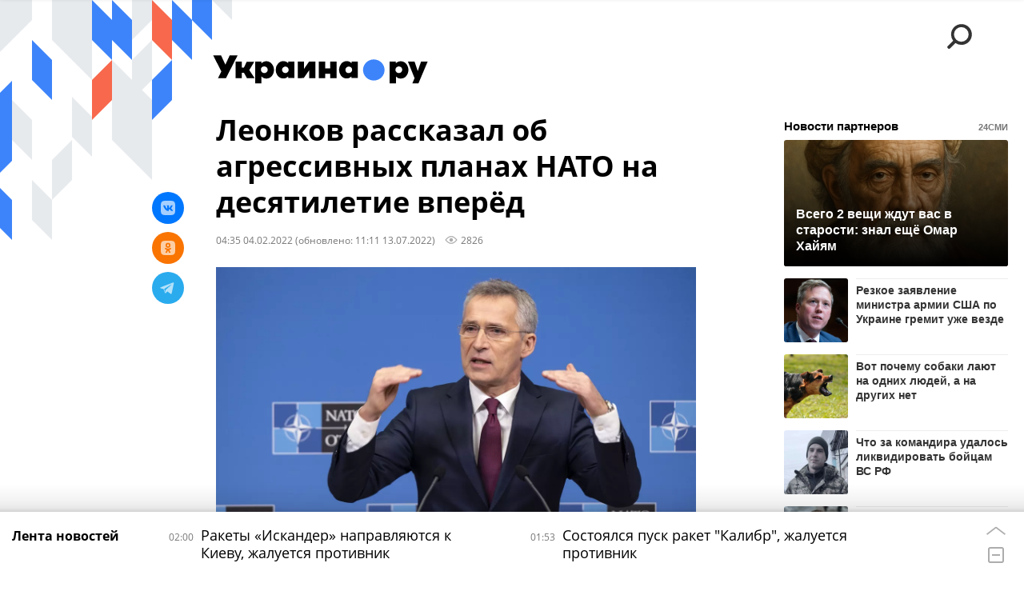

--- FILE ---
content_type: text/html; charset=utf-8
request_url: https://ukraina.ru/services/banners/get/?type=article&adfox_value=news:tag_NATO&undefined
body_size: 2534
content:
<div id="banners2slot" data-adfox-name="puid5" data-adfox-value="news:tag_NATO"><div data-position="article_desktop_bottom-1"><!--AdFox START-->
<!--riaru-->
<!--Площадка: ukraina.ru / * / *-->
<!--Тип баннера: 100%x-->
<!--Расположение: 8005_bn5-->
<div id="adfox_165693477131388796"></div>
<script>
    window.yaContextCb.push(()=>{
        Ya.adfoxCode.create({
            ownerId: 249922,
            containerId: 'adfox_165693477131388796',
            params: {
                pp: 'isd',
                ps: 'cjuj',
                p2: 'fluh',
                puid1: '',
                puid2: '',
                puid3: '',
                puid4: '',
                puid5: 'news:tag_NATO',
                puid6: ''
            }
        }, ['desktop'], { tabletWidth: 639, phoneWidth: 0 })
    })
</script>
</div><div data-position="article_desktop_bottom-2"><div id="adfox_00011"></div>
                            <script>
                                window.riaPartners.push({

                                    "containerId" : "adfox_00011",
                                    
                                    "params": {

                                        "position" : "desktop_partner_down",
                                        "from" : 6,

                                        "extra_widgets" : [{
                                            "parent" : ".endless__item",
                                            "selector" : ".js-partners-right-column",
                                            "from" : 1,
                                            "type" : "column",
                                            "position" : "desktop_partner_right",
                                        }],

                                        "vendors": [
                                            {
                                                "ratio": 0.4,   /*доля показов партнера*/
                                                "url": "https://smi2.ru/data/js/100314.js",
                                                "title": "СМИ2",  /*отображается на сайте*/
                                                "name": "smi2"
                                            },
                                            {
                                                "ratio": 0.4,
                                                "url": "https://data.24smi.net/informer?object=23491&output=json&num=15",
                                                "title": "24СМИ",
                                                "name": "24smi",
                "item_fetch": "https://data.24smi.net/collect?obj={{widget_id}}&teaser_ids={{item_id}}"
                                            },
                                            {
                                                "ratio": 0.2,
                                                "url": "https://rb.infox.sg/json?id=26109&external=true&fmt=smi2",
                                                "title": "INFOX",
                                                "name": "infox"
                                            }
                                        ]

                                    }
                                });
                            </script>

</div><div data-position="article_desktop_bottom-3"><!--AdFox START-->
<!--riaru-->
<!--Площадка: ukraina.ru / * / *-->
<!--Тип баннера: 100%x-->
<!--Расположение: 8300_bn300_desk-->
<div id="adfox_16569475451851599"></div>
<script>
    window.yaContextCb.push(()=>{
        Ya.adfoxCode.create({
            ownerId: 249922,
            containerId: 'adfox_16569475451851599',
            params: {
                pp: 'cmoi',
                ps: 'cjuj',
                p2: 'fluh',
                puid1: '',
                puid2: '',
                puid3: '',
                puid4: '',
                puid5: 'news:tag_NATO',
                puid6: ''
            }
        }, ['desktop'], { tabletWidth: 1159, phoneWidth: 0 });
    })
</script>
</div><div data-position="article_desktop_content-1"><!--AdFox START-->
<!--riaru-->
<!--Площадка: ukraina.ru / * / *-->
<!--Тип баннера: 100%x-->
<!--Расположение: 8200_bn200-->
<div id="adfox_16577084416425607"></div>
<script>
    window.yaContextCb.push(()=>{
        Ya.adfoxCode.create({
            ownerId: 249922,
            containerId: 'adfox_16577084416425607',
            params: {
                pp: 'xlh',
                ps: 'cjuj',
                p2: 'fluh',
                puid1: '',
                puid2: '',
                puid3: '',
                puid4: '',
                puid5: 'news:tag_NATO',
                puid6: ''
            }
        }, ['desktop'], { tabletWidth: 1159, phoneWidth: 0 });
    })
</script>
</div><div data-position="article_desktop_header"><!--AdFox START-->
<!--riaru-->
<!--Площадка: ukraina.ru / * / *-->
<!--Тип баннера: Бекграунд-->
<!--Расположение: 8000_bn0-->
<div id="adfox_165668288830225044"></div>
<script>
    window.yaContextCb.push(()=>{
        Ya.adfoxCode.create({
            ownerId: 249922,
            containerId: 'adfox_165668288830225044',
            params: {
                pp: 'cmmk',
                ps: 'cjuj',
                p2: 'fmui',
                puid1: '',
                puid2: '',
                puid3: '',
                puid4: '',
                puid5: 'news:tag_NATO',
                puid6: ''
            },
            onRender : function( options ){
              $( '#' + options.containerId + '' ).parents( '.banner:first' ).addClass( 'm-not-padding' );
              $( window ).scroll().resize();
              console.log( 'onRender ' + options.containerId + ' background banner' );
            },
            onStub : function(options){
              $( window ).scroll().resize();
              console.log( 'onStub ' + options.containerId + ' background banner' );
            }
        })
    })
</script>

<!--AdFox START-->
<!--riaru-->
<!--Площадка: ukraina.ru / * / *-->
<!--Тип баннера: 100%x-->
<!--Расположение: 8001_ukraina.ru_bn1-->
<div id="adfox_1656683097553884"></div>
<script>
    window.yaContextCb.push(()=>{
        Ya.adfoxCode.create({
            ownerId: 249922,
            containerId: 'adfox_1656683097553884',
            params: {
                pp: 'iry',
                ps: 'cjuj',
                p2: 'fluh',
                puid1: '',
                puid2: '',
                puid3: '',
                puid4: '',
                puid5: 'news:tag_NATO',
                puid6: ''
            }
        }, ['desktop'], { tabletWidth: 1159, phoneWidth: 0});
    })
</script>

</div><div data-position="article_desktop_right-1"><!--AdFox START-->
<!--riaru-->
<!--Площадка: ukraina.ru / * / *-->
<!--Тип баннера: 100%x-->
<!--Расположение: 8002_bn2-->
<div id="adfox_165692986356442586"></div>
<script>
    window.yaContextCb.push(()=>{
        Ya.adfoxCode.create({
            ownerId: 249922,
            containerId: 'adfox_165692986356442586',
            params: {
                pp: 'isa',
                ps: 'cjuj',
                p2: 'fluh',
                puid1: '',
                puid2: '',
                puid3: '',
                puid4: '',
                puid5: 'news:tag_NATO',
                puid6: ''
            }
        }, ['desktop'], { tabletWidth: 1159, phoneWidth: 0 });
    })
</script>
</div><div data-position="article_desktop_right-2"><!--AdFox START-->
<!--riaru-->
<!--Площадка: ukraina.ru / * / *-->
<!--Тип баннера: 100%x-->
<!--Расположение: 8004_bn4-->
<div id="adfox_165693430928875699"></div>
<script>
    window.yaContextCb.push(()=>{
        Ya.adfoxCode.create({
            ownerId: 249922,
            containerId: 'adfox_165693430928875699',
            params: {
                pp: 'isc',
                ps: 'cjuj',
                p2: 'fluh',
                puid1: '',
                puid2: '',
                puid3: '',
                puid4: '',
                puid5: 'news:tag_NATO',
                puid6: ''
            }
        }, ['desktop'], { tabletWidth: 1159, phoneWidth: 0 });
    })
</script>
</div><div data-position="article_desktop_slider-1"><!-- Yandex.RTB R-A-1744377-13 -->
<div id="yandex_rtb_R-A-1744377-13"></div>
<script>window.yaContextCb.push(()=>{
  Ya.Context.AdvManager.render({
    renderTo: 'yandex_rtb_R-A-1744377-13',
    blockId: 'R-A-1744377-13'
  })
})</script></div><div data-position="article_desktop_slider-2"><!--AdFox START-->
<!--riaru-->
<!--Площадка: ukraina.ru / * / *-->
<!--Тип баннера: 100%x-->
<!--Расположение: 8008_bn8d-->
<div id="adfox_165693511874954470"></div>
<script>
    window.yaContextCb.push(()=>{
        Ya.adfoxCode.create({
            ownerId: 249922,
            containerId: 'adfox_165693511874954470',
            params: {
                pp: 'cmnh',
                ps: 'cjuj',
                p2: 'fluh',
                puid1: '',
                puid2: '',
                puid3: '',
                puid4: '',
                puid5: 'news:tag_NATO',
                puid6: ''
            }
        }, ['desktop'], { tabletWidth: 1159, phoneWidth: 0 });
    })
</script>
</div><div data-position="article_mobile_bottom-1"><!--AdFox START-->
<!--riaru-->
<!--Площадка: ukraina.ru / * / *-->
<!--Тип баннера: 100%x-->
<!--Расположение: 8009_bn9-->
<div id="adfox_16569354226686365"></div>
<script>
    window.yaContextCb.push(()=>{
        Ya.adfoxCode.create({
            ownerId: 249922,
            containerId: 'adfox_16569354226686365',
            params: {
                pp: 'cmni',
                ps: 'cjuj',
                p2: 'fluh',
                puid1: '',
                puid2: '',
                puid3: '',
                puid4: '',
                puid5: 'news:tag_NATO',
                puid6: ''
            }
        }, ['tablet'],  {  tabletWidth: 639,  phoneWidth: 0  });
    })
</script>
</div><div data-position="article_mobile_bottom-2"><div id="adfox_00012"></div>
                            <script>
                                window.riaPartners.push({

                                    "containerId" : "adfox_00012",

                                    "params":{

                                        "position" : "mobile_partner_down",

                                        "vendors": [
                                            {
                                                "ratio": 0.4,   /*доля показов партнера*/
                                                "url": "https://smi2.ru/data/js/100314.js",
                                                "title": "СМИ2",  /*отображается на сайте*/
                                                "name": "smi2"
                                            },
                                            {
                                                "ratio": 0.4,
                                                "url": "https://data.24smi.net/informer?object=23491&output=json&num=15",
                                                "title": "24СМИ",
                                                "name": "24smi",
                "item_fetch": "https://data.24smi.net/collect?obj={{widget_id}}&teaser_ids={{item_id}}"
                                            },
                                            {
                                                "ratio": 0.2,
                                                "url": "https://rb.infox.sg/json?id=26109&external=true&fmt=smi2",
                                                "title": "INFOX",
                                                "name": "infox"
                                            }
                                        ]

                                    }
                                });
                            </script>

</div><div data-position="article_mobile_bottom-3"><!--AdFox START-->
<!--riaru-->
<!--Площадка: ukraina.ru / * / *-->
<!--Тип баннера: 100%x-->
<!--Расположение: 8300_bn300_mob-->
<div id="adfox_165753518206937274"></div>
<script>
    window.yaContextCb.push(()=>{
        Ya.adfoxCode.create({
            ownerId: 249922,
            containerId: 'adfox_165753518206937274',
            params: {
                pp: 'cmoi',
                ps: 'cjuj',
                p2: 'fluh',
                puid1: '',
                puid2: '',
                puid3: '',
                puid4: '',
                puid5: 'news:tag_NATO',
                puid6: ''
            }
        }, ['tablet'], { tabletWidth: 1159, phoneWidth: 0 });
    })
</script>
</div><div data-position="article_mobile_content-1"><!--AdFox START-->
<!--riaru-->
<!--Площадка: ukraina.ru / * / *-->
<!--Тип баннера: 100%x-->
<!--Расположение: 8201_bn201-->
<div id="adfox_16577085492588935"></div>
<script>
    window.yaContextCb.push(()=>{
        Ya.adfoxCode.create({
            ownerId: 249922,
            containerId: 'adfox_16577085492588935',
            params: {
                pp: 'xli',
                ps: 'cjuj',
                p2: 'fluh',
                puid1: '',
                puid2: '',
                puid3: '',
                puid4: '',
                puid5: 'news:tag_NATO',
                puid6: ''
            }
        }, ['tablet'], { tabletWidth: 1159, phoneWidth: 0 });
    })
</script>
</div><div data-position="article_mobile_content-10"><!--AdFox START-->
<!--riaru-->
<!--Площадка: ukraina.ru / * / *-->
<!--Тип баннера: 100%x-->
<!--Расположение: 8210_bn210-->
<div id="adfox_165702553648535247"></div>
<script>
    window.yaContextCb.push(()=>{
        Ya.adfoxCode.create({
            ownerId: 249922,
            containerId: 'adfox_165702553648535247',
            params: {
                pp: 'cmoh',
                ps: 'cjuj',
                p2: 'fluh',
                puid1: '',
                puid2: '',
                puid3: '',
                puid4: '',
                puid5: 'news:tag_NATO',
                puid6: ''
            }
        }, ['tablet'], { tabletWidth: 1159, phoneWidth: 0 });
    })
</script>
</div><div data-position="article_mobile_content-2"><!--AdFox START-->
<!--riaru-->
<!--Площадка: ukraina.ru / * / *-->
<!--Тип баннера: 100%x-->
<!--Расположение: 8202_bn202-->
<div id="adfox_165770863491599049"></div>
<script>
    window.yaContextCb.push(()=>{
        Ya.adfoxCode.create({
            ownerId: 249922,
            containerId: 'adfox_165770863491599049',
            params: {
                pp: 'xlj',
                ps: 'cjuj',
                p2: 'fluh',
                puid1: '',
                puid2: '',
                puid3: '',
                puid4: '',
                puid5: 'news:tag_NATO',
                puid6: ''
            }
        }, ['tablet'], { tabletWidth: 1159, phoneWidth: 0 });
    })
</script>
</div><div data-position="article_mobile_content-3"><!--AdFox START-->
<!--riaru-->
<!--Площадка: ukraina.ru / * / *-->
<!--Тип баннера: 100%x-->
<!--Расположение: 8203_bn203-->
<div id="adfox_165770870983172963"></div>
<script>
    window.yaContextCb.push(()=>{
        Ya.adfoxCode.create({
            ownerId: 249922,
            containerId: 'adfox_165770870983172963',
            params: {
                pp: 'xwr',
                ps: 'cjuj',
                p2: 'fluh',
                puid1: '',
                puid2: '',
                puid3: '',
                puid4: '',
                puid5: 'news:tag_NATO',
                puid6: ''
            }
        }, ['tablet'], { tabletWidth: 1159, phoneWidth: 0 });
    })
</script>
</div><div data-position="article_mobile_content-4"><!--AdFox START-->
<!--riaru-->
<!--Площадка: ukraina.ru / * / *-->
<!--Тип баннера: 100%x-->
<!--Расположение: 8204_bn204-->
<div id="adfox_165694701565374567"></div>
<script>
    window.yaContextCb.push(()=>{
        Ya.adfoxCode.create({
            ownerId: 249922,
            containerId: 'adfox_165694701565374567',
            params: {
                pp: 'cmoc',
                ps: 'cjuj',
                p2: 'fluh',
                puid1: '',
                puid2: '',
                puid3: '',
                puid4: '',
                puid5: 'news:tag_NATO',
                puid6: ''
            }
        }, ['tablet'], { tabletWidth: 1159, phoneWidth: 0 });
    })
</script>
</div><div data-position="article_mobile_content-5"><!--AdFox START-->
<!--riaru-->
<!--Площадка: ukraina.ru / * / *-->
<!--Тип баннера: 100%x-->
<!--Расположение: 8205_bn205-->
<div id="adfox_165694743189224068"></div>
<script>
    window.yaContextCb.push(()=>{
        Ya.adfoxCode.create({
            ownerId: 249922,
            containerId: 'adfox_165694743189224068',
            params: {
                pp: 'cmod',
                ps: 'cjuj',
                p2: 'fluh',
                puid1: '',
                puid2: '',
                puid3: '',
                puid4: '',
                puid5: 'news:tag_NATO',
                puid6: ''
            }
        }, ['tablet'], { tabletWidth: 1159, phoneWidth: 0 });
    })
</script>
</div><div data-position="article_mobile_content-6"><!--AdFox START-->
<!--riaru-->
<!--Площадка: ukraina.ru / * / *-->
<!--Тип баннера: 100%x-->
<!--Расположение: 8206_bn206-->
<div id="adfox_165702233091243242"></div>
<script>
    window.yaContextCb.push(()=>{
        Ya.adfoxCode.create({
            ownerId: 249922,
            containerId: 'adfox_165702233091243242',
            params: {
                pp: 'cmoe',
                ps: 'cjuj',
                p2: 'fluh',
                puid1: '',
                puid2: '',
                puid3: '',
                puid4: '',
                puid5: 'news:tag_NATO',
                puid6: ''
            }
        }, ['tablet'], { tabletWidth: 1159, phoneWidth: 0 });
    })
</script>
</div><div data-position="article_mobile_content-7"><!--AdFox START-->
<!--riaru-->
<!--Площадка: ukraina.ru / * / *-->
<!--Тип баннера: 100%x-->
<!--Расположение: 8207_bn207-->
<div id="adfox_165702344042894238"></div>
<script>
    window.yaContextCb.push(()=>{
        Ya.adfoxCode.create({
            ownerId: 249922,
            containerId: 'adfox_165702344042894238',
            params: {
                pp: 'oqp',
                ps: 'cjuj',
                p2: 'fluh',
                puid1: '',
                puid2: '',
                puid3: '',
                puid4: '',
                puid5: 'news:tag_NATO',
                puid6: ''
            }
        }, ['tablet'], { tabletWidth: 1159, phoneWidth: 0 });
    })
</script>
</div><div data-position="article_mobile_content-8"><!--AdFox START-->
<!--riaru-->
<!--Площадка: ukraina.ru / * / *-->
<!--Тип баннера: 100%x-->
<!--Расположение: 8208_bn208-->
<div id="adfox_165702363151563023"></div>
<script>
    window.yaContextCb.push(()=>{
        Ya.adfoxCode.create({
            ownerId: 249922,
            containerId: 'adfox_165702363151563023',
            params: {
                pp: 'cmof',
                ps: 'cjuj',
                p2: 'fluh',
                puid1: '',
                puid2: '',
                puid3: '',
                puid4: '',
                puid5: 'news:tag_NATO',
                puid6: ''
            }
        }, ['tablet'], { tabletWidth: 1159, phoneWidth: 0 });
    })
</script>
</div><div data-position="article_mobile_content-9"><!--AdFox START-->
<!--riaru-->
<!--Площадка: ukraina.ru / * / *-->
<!--Тип баннера: 100%x-->
<!--Расположение: 8209_bn209-->
<div id="adfox_16570238343584933"></div>
<script>
    window.yaContextCb.push(()=>{
        Ya.adfoxCode.create({
            ownerId: 249922,
            containerId: 'adfox_16570238343584933',
            params: {
                pp: 'cmog',
                ps: 'cjuj',
                p2: 'fluh',
                puid1: '',
                puid2: '',
                puid3: '',
                puid4: '',
                puid5: 'news:tag_NATO',
                puid6: ''
            }
        }, ['tablet'], { tabletWidth: 1159, phoneWidth: 0 });
    })
</script>
</div><div data-position="article_mobile_header"><!--AdFox START-->
<!--riaru-->
<!--Площадка: ukraina.ru / * / *-->
<!--Тип баннера: 100%x-->
<!--Расположение: 8001m_bn1m_статьи-->
<div id="adfox_16569289132187772"></div>
<script>
    window.yaContextCb.push(()=>{
        Ya.adfoxCode.create({
            ownerId: 249922,
            containerId: 'adfox_16569289132187772',
            params: {
                pp: 'cmnb',
                ps: 'cjuj',
                p2: 'fluh',
                puid1: '',
                puid2: '',
                puid3: '',
                puid4: '',
                puid5: 'news:tag_NATO',
                puid6: ''
            }
        }, ['tablet'], { tabletWidth: 1159, phoneWidth: 0 });
    })
</script>
</div><div data-position="article_mobile_slider-1"><!-- Yandex.RTB R-A-1744377-13 -->
<div id="yandex_rtb_R-A-1744377-13"></div>
<script>window.yaContextCb.push(()=>{
  Ya.Context.AdvManager.render({
    renderTo: 'yandex_rtb_R-A-1744377-13',
    blockId: 'R-A-1744377-13'
  })
})</script></div><div data-position="article_mobile_slider-2"><!--AdFox START-->
<!--riaru-->
<!--Площадка: ukraina.ru / * / *-->
<!--Тип баннера: 100%x-->
<!--Расположение: 8008_bn8m-->
<div id="adfox_165693511874954470"></div>
<script>
    window.yaContextCb.push(()=>{
        Ya.adfoxCode.create({
            ownerId: 249922,
            containerId: 'adfox_165693511874954470',
            params: {
                pp: 'cmnh',
                ps: 'cjuj',
                p2: 'fluh',
                puid1: '',
                puid2: '',
                puid3: '',
                puid4: '',
                puid5: 'news:tag_NATO',
                puid6: ''
            }
        }, ['tablet'], { tabletWidth: 1159, phoneWidth: 0 });
    })
</script>
</div><div data-position="special_desktop_ria_zen"><div id="adfox_00021"></div>
                            <script>
                                window.riaPartners.push({

                                    "containerId" : "adfox_00021",
                                    
                                    "params":{

                                        "position" : "desktop_partner_antiZen",

                                        "vendors": [
                                            {
                                                "ratio": 0.4, 
                                                "url": "https://smi2.ru/data/js/104006.js",
                                                "title": "СМИ2",
                                                "name": "smi2"
                                            },
                                            {
                                                "ratio": 0.4,
                                                "url": "https://data.24smi.net/informer?object=33890&output=json&num=20",
                                                "title": "24СМИ",
                                                "name": "24smi",
                "item_fetch": "https://data.24smi.net/collect?obj={{widget_id}}&teaser_ids={{item_id}}"
                                            },
                                            {
                                                "ratio": 0.2,
                                                "url": "https://rb.infox.sg/json?id=31302&external=true&fmt=smi2",
                                                "title": "INFOX",
                                                "name": "infox"
                                            }
                                        ]

                                    }
                                });
                            </script></div><div data-position="special_mobile_ria_zen"><div id="adfox_00022"></div>
                            <script>
                                window.riaPartners.push({

                                    "containerId" : "adfox_00022",
                                    
                                    "params":{

                                        "position" : "mobile_partner_antiZen",

                                        "vendors": [
                                            {
                                                "ratio": 0.4, 
                                                "url": "https://smi2.ru/data/js/104006.js",
                                                "title": "СМИ2",
                                                "name": "smi2"
                                            },
                                            {
                                                "ratio": 0.4,
                                                "url": "https://data.24smi.net/informer?object=33890&output=json&num=20",
                                                "title": "24СМИ",
                                                "name": "24smi",
                "item_fetch": "https://data.24smi.net/collect?obj={{widget_id}}&teaser_ids={{item_id}}"
                                            },
                                            {
                                                "ratio": 0.2,
                                                "url": "https://rb.infox.sg/json?id=31302&external=true&fmt=smi2",
                                                "title": "INFOX",
                                                "name": "infox"
                                            }
                                        ]

                                    }
                                });
                            </script></div></div>


--- FILE ---
content_type: text/html; charset=utf-8
request_url: https://ukraina.ru/services/dynamics/20220204/1033209671.html?in=t
body_size: 5386
content:
<div data-id="1033209671" data-type="article" data-date="" data-chat-show="0" data-chat-is-expired="1" data-remove-fat="0" data-adv-project="0"><div class="recommend" data-algorithm="" data-article-id="1033209671"><div class="recommend__title">Мнения, события, идеи</div><div class="recommend__set" data-origin-count="15"><div class="recommend__item" data-position="1" data-article-id="1072284946"><div class="recommend__item-article" style="background: rgb(155,164,161)"><div class="recommend__item-image"><img media-type="ar4x3" data-crop-ratio="0.75" data-crop-width="360" data-crop-height="270" data-source-sid="associated_press" alt=" " title=" " class=" lazyload" src="data:image/svg+xml,%3Csvg%20xmlns=%22http://www.w3.org/2000/svg%22%20width=%22360%22%20height=%22270%22%3E%3C/svg%3E%0A%20%20%20%20%20%20%20%20%20%20%20%20%20%20%20%20" data-src="https://cdnn1.ukraina.ru/img/07e6/0a/19/1040123072_0:0:2732:2048_360x0_80_0_0_0e2849cabc869ebb522ebbbf896e633d.jpg"><div class="recommend__item-image-fade" style="border-color: rgb(155,164,161);                                     background-image: -webkit-gradient(linear, left top, left bottom, from(rgba(155,164,161,0)), to(rgba(155,164,161,1)));                                     background-image: -webkit-linear-gradient(rgba(155,164,161,0), rgba(155,164,161,1));                                     background-image: -moz-linear-gradient(rgba(155,164,161,0), rgba(155,164,161,1));                                     background-image: linear-gradient(rgba(155,164,161,0), rgba(155,164,161,1));"></div></div><a class="recommend__item-title" href="/20251128/amerikanskaya-paradigma-ukrainskoe-lobbi-ssha-skoro-poteryaet-glavnykh-storonnikov-zelenskogo-1072284946.html"><span>Американская парадигма: украинское лобби США скоро потеряет главных сторонников Зеленского</span></a><div class="recommend__item-label"></div></div></div><div class="recommend__item" data-position="2" data-article-id="1072289574"><div class="recommend__item-article" style="background: rgb(135,125,107)"><div class="recommend__item-image"><img media-type="ar4x3" data-crop-ratio="0.75" data-crop-width="360" data-crop-height="270" data-source-sid="not_rian_photo" alt="Светлана Межерицкая" title="Светлана Межерицкая" class=" lazyload" src="data:image/svg+xml,%3Csvg%20xmlns=%22http://www.w3.org/2000/svg%22%20width=%22360%22%20height=%22270%22%3E%3C/svg%3E%0A%20%20%20%20%20%20%20%20%20%20%20%20%20%20%20%20" data-src="https://cdnn1.ukraina.ru/img/07e9/0b/1b/1072288497_0:80:829:701_360x0_80_0_0_feb92316a3e7146361d469b6a8f9a589.png"><div class="recommend__item-image-fade" style="border-color: rgb(135,125,107);                                     background-image: -webkit-gradient(linear, left top, left bottom, from(rgba(135,125,107,0)), to(rgba(135,125,107,1)));                                     background-image: -webkit-linear-gradient(rgba(135,125,107,0), rgba(135,125,107,1));                                     background-image: -moz-linear-gradient(rgba(135,125,107,0), rgba(135,125,107,1));                                     background-image: linear-gradient(rgba(135,125,107,0), rgba(135,125,107,1));"></div></div><a class="recommend__item-title" href="/20251128/7-let-tyurmy-za-obespechenie-bolnits-lekarstvami-kak-sud-v-khersone-narushil-zhenevskie-konventsii-1072289574.html"><span>7 лет тюрьмы за обеспечение больниц лекарствами. Как суд в Херсоне нарушил Женевские конвенции</span></a><div class="recommend__item-label"></div></div></div><div class="recommend__item" data-position="3" data-article-id="1072268830"><div class="recommend__item-article" style="background: rgb(129,111,112)"><div class="recommend__item-image"><img media-type="ar4x3" data-crop-ratio="0.75" data-crop-width="360" data-crop-height="270" data-source-sid="ukrainaru" alt="Коллаж: спецоперация на минувшей неделе " title="Коллаж: спецоперация на минувшей неделе " class=" lazyload" src="data:image/svg+xml,%3Csvg%20xmlns=%22http://www.w3.org/2000/svg%22%20width=%22360%22%20height=%22270%22%3E%3C/svg%3E%0A%20%20%20%20%20%20%20%20%20%20%20%20%20%20%20%20" data-src="https://cdnn1.ukraina.ru/img/07e8/0a/04/1057898352_177:0:1600:1067_360x0_80_0_0_e1df2aec456b24679c703922c8573675.jpg"><div class="recommend__item-image-fade" style="border-color: rgb(129,111,112);                                     background-image: -webkit-gradient(linear, left top, left bottom, from(rgba(129,111,112,0)), to(rgba(129,111,112,1)));                                     background-image: -webkit-linear-gradient(rgba(129,111,112,0), rgba(129,111,112,1));                                     background-image: -moz-linear-gradient(rgba(129,111,112,0), rgba(129,111,112,1));                                     background-image: linear-gradient(rgba(129,111,112,0), rgba(129,111,112,1));"></div></div><a class="recommend__item-title" href="/20251128/spetsoperatsiya-na-minuvshey-nedele-dobivanie-v-pokrovske-proryv-u-gulyaypolya-vozvraschenie-kalibrov-1072268830.html"><span>Спецоперация на минувшей неделе. Добивание в Покровске, прорыв у Гуляйполя, возвращение "Калибров"</span></a><div class="recommend__item-label"></div></div></div><div class="recommend__item" data-position="4" data-article-id="1072313421"><div class="recommend__item-article" style="background: rgb(154,107,111)"><div class="recommend__item-image"><img media-type="ar4x3" data-crop-ratio="0.75" data-crop-width="360" data-crop-height="270" data-source-sid="ukrainaru" alt="Коллаж: Что говорят эксперты Мосийчук, Ермолаев, Арестович " title="Коллаж: Что говорят эксперты Мосийчук, Ермолаев, Арестович " class=" lazyload" src="data:image/svg+xml,%3Csvg%20xmlns=%22http://www.w3.org/2000/svg%22%20width=%22360%22%20height=%22270%22%3E%3C/svg%3E%0A%20%20%20%20%20%20%20%20%20%20%20%20%20%20%20%20" data-src="https://cdnn1.ukraina.ru/img/07e8/0a/07/1057925977_0:0:968:726_360x0_80_0_0_8c9e3b396ef2b96b91a8655d97812a1a.jpg"><div class="recommend__item-image-fade" style="border-color: rgb(154,107,111);                                     background-image: -webkit-gradient(linear, left top, left bottom, from(rgba(154,107,111,0)), to(rgba(154,107,111,1)));                                     background-image: -webkit-linear-gradient(rgba(154,107,111,0), rgba(154,107,111,1));                                     background-image: -moz-linear-gradient(rgba(154,107,111,0), rgba(154,107,111,1));                                     background-image: linear-gradient(rgba(154,107,111,0), rgba(154,107,111,1));"></div></div><a class="recommend__item-title" href="/20251128/kiev-budut-prinuzhdat-k-miru-cherez-katastrofu-eksperty-i-politiki-o-perspektivakh-kievskogo-rezhima-1072313421.html"><span>Киев будут принуждать к миру через катастрофу. Эксперты и политики о перспективах киевского режима</span></a><div class="recommend__item-label"></div></div></div><div class="recommend__item" data-position="5" data-article-id="1072298080"><div class="recommend__item-article" style="background: rgb(205,202,200)"><div class="recommend__item-image"><img media-type="ar4x3" data-crop-ratio="0.75" data-crop-width="360" data-crop-height="270" data-source-sid="not_rian_photo" alt="Борис Рожин интервью " title="Борис Рожин интервью " class=" lazyload" src="data:image/svg+xml,%3Csvg%20xmlns=%22http://www.w3.org/2000/svg%22%20width=%22360%22%20height=%22270%22%3E%3C/svg%3E%0A%20%20%20%20%20%20%20%20%20%20%20%20%20%20%20%20" data-src="https://cdnn1.ukraina.ru/img/07e8/0b/01/1058537252_130:0:765:476_360x0_80_0_0_fb4e1b5b5ccb322aa83203a5c9beb3cd.jpg"><div class="recommend__item-image-fade" style="border-color: rgb(205,202,200);                                     background-image: -webkit-gradient(linear, left top, left bottom, from(rgba(205,202,200,0)), to(rgba(205,202,200,1)));                                     background-image: -webkit-linear-gradient(rgba(205,202,200,0), rgba(205,202,200,1));                                     background-image: -moz-linear-gradient(rgba(205,202,200,0), rgba(205,202,200,1));                                     background-image: linear-gradient(rgba(205,202,200,0), rgba(205,202,200,1));"></div></div><a class="recommend__item-title" href="/20251128/1072298080.html"><span>Борис Рожин: Россия рассматривает вариант операции, которой еще ни разу не было за время войны на Украине</span></a><div class="recommend__item-label"></div></div></div><div class="recommend__item" data-position="6" data-article-id="1072234572"><div class="recommend__item-article" style="background: rgb(211,206,205)"><div class="recommend__item-image"><img media-type="ar4x3" data-crop-ratio="0.75" data-crop-width="360" data-crop-height="270" data-source-sid="rian_photo" alt="Ростислав Ищенко интервью" title="Ростислав Ищенко интервью" class=" lazyload" src="data:image/svg+xml,%3Csvg%20xmlns=%22http://www.w3.org/2000/svg%22%20width=%22360%22%20height=%22270%22%3E%3C/svg%3E%0A%20%20%20%20%20%20%20%20%20%20%20%20%20%20%20%20" data-src="https://cdnn1.ukraina.ru/img/07e6/0b/07/1040547115_133:0:768:476_360x0_80_0_0_585580d16a6ffe36082846243424f801.jpg"><div class="recommend__item-image-fade" style="border-color: rgb(211,206,205);                                     background-image: -webkit-gradient(linear, left top, left bottom, from(rgba(211,206,205,0)), to(rgba(211,206,205,1)));                                     background-image: -webkit-linear-gradient(rgba(211,206,205,0), rgba(211,206,205,1));                                     background-image: -moz-linear-gradient(rgba(211,206,205,0), rgba(211,206,205,1));                                     background-image: linear-gradient(rgba(211,206,205,0), rgba(211,206,205,1));"></div></div><a class="recommend__item-title" href="/20251127/1072234572.html"><span>Ростислав Ищенко: Россия готова предъявить убедительные доказательства, что она выиграла войну на Украине</span></a><div class="recommend__item-label"></div></div></div><div class="recommend__item" data-position="7" data-article-id="1072243731"><div class="recommend__item-article" style="background: rgb(219,216,216)"><div class="recommend__item-image"><img media-type="ar4x3" data-crop-ratio="0.75" data-crop-width="360" data-crop-height="270" data-source-sid="not_rian_photo" alt="Дмитрий Выдрин интервью " title="Дмитрий Выдрин интервью " class=" lazyload" src="data:image/svg+xml,%3Csvg%20xmlns=%22http://www.w3.org/2000/svg%22%20width=%22360%22%20height=%22270%22%3E%3C/svg%3E%0A%20%20%20%20%20%20%20%20%20%20%20%20%20%20%20%20" data-src="https://cdnn1.ukraina.ru/img/07e8/0b/01/1058532338_136:0:771:476_360x0_80_0_0_3a3ac5f68c3f3f70b01611e8ce960e7f.jpg"><div class="recommend__item-image-fade" style="border-color: rgb(219,216,216);                                     background-image: -webkit-gradient(linear, left top, left bottom, from(rgba(219,216,216,0)), to(rgba(219,216,216,1)));                                     background-image: -webkit-linear-gradient(rgba(219,216,216,0), rgba(219,216,216,1));                                     background-image: -moz-linear-gradient(rgba(219,216,216,0), rgba(219,216,216,1));                                     background-image: linear-gradient(rgba(219,216,216,0), rgba(219,216,216,1));"></div></div><a class="recommend__item-title m-dark" href="/20251127/petrushka-dama-s-kosoy-epikureets-i-spets-po-mordam-dmitriy-vydrin-o-vyborakh-na-ukraine-po-planu-1072243731.html"><span>Петрушка, дама с косой, эпикуреец и спец по мордам. Дмитрий Выдрин о выборах на Украине по плану Трампа</span></a><div class="recommend__item-label"></div></div></div><div class="recommend__item" data-position="8" data-article-id="1072252289"><div class="recommend__item-article" style="background: rgb(96,109,119)"><div class="recommend__item-image"><img media-type="ar4x3" data-crop-ratio="0.75" data-crop-width="360" data-crop-height="270" data-source-sid="rian_photo" alt="Трансляция программы Итоги года 2024 с Владимиром Путиным" title="Трансляция программы Итоги года 2024 с Владимиром Путиным" class=" lazyload" src="data:image/svg+xml,%3Csvg%20xmlns=%22http://www.w3.org/2000/svg%22%20width=%22360%22%20height=%22270%22%3E%3C/svg%3E%0A%20%20%20%20%20%20%20%20%20%20%20%20%20%20%20%20" data-src="https://cdnn1.ukraina.ru/img/07e8/0c/13/1059794857_0:0:2732:2048_360x0_80_0_0_207181ee7f65a5d334f800f09b019d48.jpg"><div class="recommend__item-image-fade" style="border-color: rgb(96,109,119);                                     background-image: -webkit-gradient(linear, left top, left bottom, from(rgba(96,109,119,0)), to(rgba(96,109,119,1)));                                     background-image: -webkit-linear-gradient(rgba(96,109,119,0), rgba(96,109,119,1));                                     background-image: -moz-linear-gradient(rgba(96,109,119,0), rgba(96,109,119,1));                                     background-image: linear-gradient(rgba(96,109,119,0), rgba(96,109,119,1));"></div></div><a class="recommend__item-title" href="/20251127/mur-protiv-myau-1072252289.html"><span>"Мур" против "мяу"</span></a><div class="recommend__item-label"></div></div></div><div class="recommend__item" data-position="9" data-article-id="1072290901"><div class="recommend__item-article" style="background: rgb(169,135,131)"><div class="recommend__item-image"><img media-type="ar4x3" data-crop-ratio="0.75" data-crop-width="360" data-crop-height="270" data-source-sid="rian_photo" alt="Заседание Совета по межнациональным отношениям" title="Заседание Совета по межнациональным отношениям" class=" lazyload" src="data:image/svg+xml,%3Csvg%20xmlns=%22http://www.w3.org/2000/svg%22%20width=%22360%22%20height=%22270%22%3E%3C/svg%3E%0A%20%20%20%20%20%20%20%20%20%20%20%20%20%20%20%20" data-src="https://cdnn1.ukraina.ru/img/07e9/0b/06/1071174197_246:0:2977:2048_360x0_80_0_0_9032a84f26b68c6b84bf25a3bbe68b6c.jpg"><div class="recommend__item-image-fade" style="border-color: rgb(169,135,131);                                     background-image: -webkit-gradient(linear, left top, left bottom, from(rgba(169,135,131,0)), to(rgba(169,135,131,1)));                                     background-image: -webkit-linear-gradient(rgba(169,135,131,0), rgba(169,135,131,1));                                     background-image: -moz-linear-gradient(rgba(169,135,131,0), rgba(169,135,131,1));                                     background-image: linear-gradient(rgba(169,135,131,0), rgba(169,135,131,1));"></div></div><a class="recommend__item-title" href="/20251127/putin-kogda-prekratyatsya-boevye-deystviya-dogovora-s-ukrainoy-poka-ne-budet-bomzhi-v-vsu-1072290901.html"><span>Путин: когда прекратятся боевые действия, договора с Украиной пока не будет, "бомжи" в ВСУ</span></a><div class="recommend__item-label"></div></div></div><div class="recommend__item" data-position="10" data-article-id="1072375693" data-autofill="1"><div class="recommend__item-article" style="background: rgb(242,242,242)"><div class="recommend__item-image"><img src="https://cdnn1.ukraina.ru/img/static/no-picture-white_0:0:0:0_0x0_80_0_0_b55c0a66b8386da832070d714ecb7ad4.jpg" class="responsive_img"></div><a class="recommend__item-title m-dark" href="/20251129/1072375693.html"><span>Ракеты «Искандер» направляются к Киеву, жалуется противник</span></a><div class="recommend__item-label"></div></div></div><div class="recommend__item" data-position="11" data-article-id="1072281702"><div class="recommend__item-article" style="background: rgb(34,34,34)"><div class="recommend__item-image"><img media-type="ar4x3" data-crop-ratio="0.75" data-crop-width="360" data-crop-height="270" data-source-sid="associated_press" alt=" " title=" " class=" lazyload" src="data:image/svg+xml,%3Csvg%20xmlns=%22http://www.w3.org/2000/svg%22%20width=%22360%22%20height=%22270%22%3E%3C/svg%3E%0A%20%20%20%20%20%20%20%20%20%20%20%20%20%20%20%20" data-src="https://cdnn1.ukraina.ru/img/103272/43/1032724368_334:0:5667:4000_360x0_80_0_0_8c3a15df2c33a7f24428cf4176c154a1.jpg"><div class="recommend__item-image-fade" style="border-color: rgb(34,34,34);                                     background-image: -webkit-gradient(linear, left top, left bottom, from(rgba(34,34,34,0)), to(rgba(34,34,34,1)));                                     background-image: -webkit-linear-gradient(rgba(34,34,34,0), rgba(34,34,34,1));                                     background-image: -moz-linear-gradient(rgba(34,34,34,0), rgba(34,34,34,1));                                     background-image: linear-gradient(rgba(34,34,34,0), rgba(34,34,34,1));"></div></div><a class="recommend__item-title" href="/20251127/kapelnitsa-ot-mvf-ukraine-vs-malo--1072281702.html"><span>Капельница от МВФ: Украине всё мало </span></a><div class="recommend__item-label"></div></div></div><div class="recommend__item" data-position="12" data-article-id="1072284147"><div class="recommend__item-article" style="background: rgb(133,127,122)"><div class="recommend__item-image"><img media-type="ar4x3" data-crop-ratio="0.75" data-crop-width="360" data-crop-height="270" data-source-sid="ukrainaru" alt="Алехин. Карта СВО." title="Алехин. Карта СВО." class=" lazyload" src="data:image/svg+xml,%3Csvg%20xmlns=%22http://www.w3.org/2000/svg%22%20width=%22360%22%20height=%22270%22%3E%3C/svg%3E%0A%20%20%20%20%20%20%20%20%20%20%20%20%20%20%20%20" data-src="https://cdnn1.ukraina.ru/img/07e8/08/1b/1057071273_86:0:1053:725_360x0_80_0_0_00dda6fbbf220ef45d6d3df91537018e.jpg"><div class="recommend__item-image-fade" style="border-color: rgb(133,127,122);                                     background-image: -webkit-gradient(linear, left top, left bottom, from(rgba(133,127,122,0)), to(rgba(133,127,122,1)));                                     background-image: -webkit-linear-gradient(rgba(133,127,122,0), rgba(133,127,122,1));                                     background-image: -moz-linear-gradient(rgba(133,127,122,0), rgba(133,127,122,1));                                     background-image: linear-gradient(rgba(133,127,122,0), rgba(133,127,122,1));"></div></div><a class="recommend__item-title" href="/20251127/polkovnik-gennadiy-alekhin-vsu-otstupayut-ot-volchanska-k-belomu-kolodezyu-a-vs-rossii-gotovyat-novyy-1072284147.html"><span>Полковник Геннадий Алехин: ВСУ отступают от Волчанска к Белому Колодезю, а ВС России готовят новый прорыв</span></a><div class="recommend__item-label"></div></div></div><div class="recommend__item" data-position="13" data-article-id="1072281048"><div class="recommend__item-article" style="background: rgb(34,34,34)"><div class="recommend__item-image"><img media-type="ar4x3" data-crop-ratio="0.75" data-crop-width="360" data-crop-height="270" data-source-sid="rian_photo" alt="Финляндия. Хельсинки. Памятник императору Александру II и Кафедральный собор" title="Финляндия. Хельсинки. Памятник императору Александру II и Кафедральный собор" class=" lazyload" src="data:image/svg+xml,%3Csvg%20xmlns=%22http://www.w3.org/2000/svg%22%20width=%22360%22%20height=%22270%22%3E%3C/svg%3E%0A%20%20%20%20%20%20%20%20%20%20%20%20%20%20%20%20" data-src="https://cdnn1.ukraina.ru/img/101503/20/1015032000_17:0:2748:2048_360x0_80_0_0_f705ba54e4155a84562cac7558d3fd61.jpg"><div class="recommend__item-image-fade" style="border-color: rgb(34,34,34);                                     background-image: -webkit-gradient(linear, left top, left bottom, from(rgba(34,34,34,0)), to(rgba(34,34,34,1)));                                     background-image: -webkit-linear-gradient(rgba(34,34,34,0), rgba(34,34,34,1));                                     background-image: -moz-linear-gradient(rgba(34,34,34,0), rgba(34,34,34,1));                                     background-image: linear-gradient(rgba(34,34,34,0), rgba(34,34,34,1));"></div></div><a class="recommend__item-title" href="/20251127/za-chto-borolis-na-to-sami-naporolis-antirossiyskie-sanktsii-udarili-po-finlyandii-i-pribaltike-1072281048.html"><span>За что боролись, на то сами напоролись. Антироссийские санкции ударили по Финляндии и Прибалтике</span></a><div class="recommend__item-label"></div></div></div><div class="recommend__item" data-position="14" data-article-id="1072267246"><div class="recommend__item-article" style="background: rgb(64,105,134)"><div class="recommend__item-image"><img media-type="ar4x3" data-crop-ratio="0.75" data-crop-width="360" data-crop-height="270" data-source-sid="commons.wikimedia.org" alt=" " title=" " class=" lazyload" src="data:image/svg+xml,%3Csvg%20xmlns=%22http://www.w3.org/2000/svg%22%20width=%22360%22%20height=%22270%22%3E%3C/svg%3E%0A%20%20%20%20%20%20%20%20%20%20%20%20%20%20%20%20" data-src="https://cdnn1.ukraina.ru/img/07e9/0b/1b/1072268236_249:0:2122:1405_360x0_80_0_0_aab97deda75ba8bcf8b224cb026c098b.jpg"><div class="recommend__item-image-fade" style="border-color: rgb(64,105,134);                                     background-image: -webkit-gradient(linear, left top, left bottom, from(rgba(64,105,134,0)), to(rgba(64,105,134,1)));                                     background-image: -webkit-linear-gradient(rgba(64,105,134,0), rgba(64,105,134,1));                                     background-image: -moz-linear-gradient(rgba(64,105,134,0), rgba(64,105,134,1));                                     background-image: linear-gradient(rgba(64,105,134,0), rgba(64,105,134,1));"></div></div><a class="recommend__item-title" href="/20251127/taynye-vstrechi-v-abu-dabi--1072267246.html"><span>Тайные встречи в Абу-Даби </span></a><div class="recommend__item-label"></div></div></div><div class="recommend__item" data-position="15" data-article-id="1072261411"><div class="recommend__item-article" style="background: rgb(76,79,141)"><div class="recommend__item-image"><img media-type="ar4x3" data-crop-ratio="0.75" data-crop-width="360" data-crop-height="270" data-source-sid="not_rian_photo" alt=" " title=" " class=" lazyload" src="data:image/svg+xml,%3Csvg%20xmlns=%22http://www.w3.org/2000/svg%22%20width=%22360%22%20height=%22270%22%3E%3C/svg%3E%0A%20%20%20%20%20%20%20%20%20%20%20%20%20%20%20%20" data-src="https://cdnn1.ukraina.ru/img/07e9/0b/1b/1072262634_30:0:1311:961_360x0_80_0_0_29ebff6348e8e2fc9c65c1943c9faee4.jpg"><div class="recommend__item-image-fade" style="border-color: rgb(76,79,141);                                     background-image: -webkit-gradient(linear, left top, left bottom, from(rgba(76,79,141,0)), to(rgba(76,79,141,1)));                                     background-image: -webkit-linear-gradient(rgba(76,79,141,0), rgba(76,79,141,1));                                     background-image: -moz-linear-gradient(rgba(76,79,141,0), rgba(76,79,141,1));                                     background-image: linear-gradient(rgba(76,79,141,0), rgba(76,79,141,1));"></div></div><a class="recommend__item-title" href="/20251127/khvatit-nyt-nado-krast-kaya-kallas-nashla-kak-zabrat-zamorozhennye-aktivy-rossii-1072261411.html"><span>"Хватит ныть, надо красть!". Кая Каллас нашла, как забрать замороженные активы России</span></a><div class="recommend__item-label"></div></div></div></div></div><span class="statistic"><span class="statistic__item m-views" data-article-id="1033209671"><i><svg class="svg-icon"><use xmlns:xlink="http://www.w3.org/1999/xlink" xlink:href="#icon-views_small"></use></svg></i>2826</span></span><div class="article__userbar-table"><div class="article__userbar-item m-emoji"><div class="article__userbar-emoji"><div class="emoji" data-id="1033209671"><a href="#" data-type="s1" data-title="Нравится" data-id="1033209671" data-sig="e889fb20a92d80d7f2443165baf9060e" class="emoji-item m-type-s1"><i><svg class="svg-icon"><use xmlns:xlink="http://www.w3.org/1999/xlink" xlink:href="#icon-like"></use></svg></i><span class="m-value">0</span></a><a href="#" class="emoji-item m-type-s2" data-type="s2" data-title="Ха-Ха" data-id="1033209671" data-sig="5a2991bd6bd1cde37fcbabd4a54ac43d"><i><svg class="svg-icon"><use xmlns:xlink="http://www.w3.org/1999/xlink" xlink:href="#icon-haha"></use></svg></i><span class="m-value">0</span></a><a href="#" class="emoji-item m-type-s3" data-type="s3" data-title="Удивительно" data-id="1033209671" data-sig="2484edff4b46d42263318c207215ce14"><i><svg class="svg-icon"><use xmlns:xlink="http://www.w3.org/1999/xlink" xlink:href="#icon-wow"></use></svg></i><span class="m-value">0</span></a><a href="#" class="emoji-item m-type-s4" data-type="s4" data-title="Грустно" data-id="1033209671" data-sig="a8520d29d621807e4db42e3099d32fb5"><i><svg class="svg-icon"><use xmlns:xlink="http://www.w3.org/1999/xlink" xlink:href="#icon-sad"></use></svg></i><span class="m-value">0</span></a><a href="#" class="emoji-item m-type-s5" data-type="s5" data-title="Возмутительно" data-id="1033209671" data-sig="579d63bbd33388eda84e8c13fe956f62"><i><svg class="svg-icon"><use xmlns:xlink="http://www.w3.org/1999/xlink" xlink:href="#icon-angry"></use></svg></i><span class="m-value">0</span></a><a href="#" class="emoji-item m-type-s6" data-type="s6" data-title="Не нравится" data-id="1033209671"><i><svg class="svg-icon"><use xmlns:xlink="http://www.w3.org/1999/xlink" xlink:href="#icon-dislike"></use></svg></i><span class="m-value">0</span></a></div></div></div></div></div>


--- FILE ---
content_type: image/svg+xml
request_url: https://ukraina.ru/i/brand/graph-mob-ukraina.svg?16
body_size: 2337
content:
<svg xmlns="http://www.w3.org/2000/svg" xmlns:xlink="http://www.w3.org/1999/xlink" width="253" height="51" viewBox="0 0 253 51">
    <symbol viewBox="0 0 253 51" id="graph-mob-ukraina" xmlns="http://www.w3.org/2000/svg">
        <g>
            <path fill-rule="evenodd" clip-rule="evenodd" d="M128 -2.28882e-05L103 -25L103 -2.67029e-05L128 -2.28882e-05ZM103 25L128 50L128 25L128 1.90735e-06L103 -1.90735e-06L103 25Z" fill="#3D84FA"/>
            <path fill-rule="evenodd" clip-rule="evenodd" d="M78 -2.28882e-05L53 -25L53 -2.67029e-05L78 -2.28882e-05ZM53 25L78 50L78 25L78 1.90735e-06L53 -1.90735e-06L53 25Z" fill="#3D84FA"/>
            <path fill-rule="evenodd" clip-rule="evenodd" d="M27.9209 -2.28882e-05L52.9209 -25L52.9209 -2.67029e-05L27.9209 -2.28882e-05ZM52.9209 25L27.9209 50L27.9209 25L27.9209 1.90735e-06L52.9209 -1.90735e-06L52.9209 25Z" fill="#F8684C"/>
            <path fill-rule="evenodd" clip-rule="evenodd" d="M103 -49.0001L53.0001 -99L53.0001 -49.0001L103 -49.0001ZM53 0.99995L103 50.9999V0.99995L103 -49L53.0001 -49L53 0.99995Z" fill="#E7EAED"/>
            <path fill-rule="evenodd" clip-rule="evenodd" d="M153 -2.28882e-05L128 -25L128 -2.67029e-05L153 -2.28882e-05ZM128 25L153 50L153 25L153 1.90735e-06L128 -1.90735e-06L128 25Z" fill="#3D84FA"/>
            <path fill-rule="evenodd" clip-rule="evenodd" d="M228 -2.28882e-05L203 -25L203 -2.67029e-05L228 -2.28882e-05ZM203 25L228 50L228 25L228 1.90735e-06L203 -1.90735e-06L203 25Z" fill="#3D84FA"/>
            <path fill-rule="evenodd" clip-rule="evenodd" d="M253 -25L228 -50L228 -25L253 -25ZM228 -2.28882e-05L253 25L253 -2.28882e-05L253 -25L228 -25L228 -2.28882e-05Z" fill="#3D84FA"/>
            <path fill-rule="evenodd" clip-rule="evenodd" d="M153 -25L178 -50L178 -25L153 -25ZM178 -2.28882e-05L153 25L153 -2.28882e-05L153 -25L178 -25L178 -2.28882e-05Z" fill="#E7EAED"/>
            <path fill-rule="evenodd" clip-rule="evenodd" d="M203 -2.28882e-05L178 -25L178 -2.67029e-05L203 -2.28882e-05ZM178 25L203 50L203 25L203 1.90735e-06L178 -1.90735e-06L178 25Z" fill="#F8684C"/>
            <path fill-rule="evenodd" clip-rule="evenodd" d="M-22.1582 -50L27.8417 -100L27.8417 -50.0001L-22.1582 -50ZM27.8418 -4.57764e-05L-22.1581 49.9999L-22.1581 -4.57764e-05H-22.1582L-22.1582 -50L27.8417 -50L27.8418 -4.57764e-05Z" fill="#E7EAED"/>
        </g>
    </symbol>
</svg>


--- FILE ---
content_type: application/x-javascript
request_url: https://ukraina.ru/js/libs/ria.partners.js?99bd60808
body_size: 10106
content:

/**
 * Встывить метод window.riaPartnersJsLoader в код стараницы и выполнить лучше после готовности дома window.riaPartnersJsLoader( 'урл к файлу' )
 * Код догрузит partners.js в момент вызова riaPartners.push()
 */


window.riaPartnersJsLoader = function( jsUrl ) {
    let loader = function( src ){
        let script = document.createElement( "script" );
        script.src = src;
        script.async = true;
        document.head.appendChild( script );
    }
    if (( Array.isArray( window.riaPartners ) || window.riaPartners === undefined ) && !window.riaPartnersLoaded ) {
        // console.log('***** PARTNERS LOADING ***** riaPartners = ', window.riaPartners, ' jsUrl = ', jsUrl );
        window.riaPartners = window.riaPartners || [];
        if ( window.riaPartners.length > 0 && typeof jsUrl == 'string' ) {
            window.riaPartnersLoaded = true;
            loader( jsUrl );
            // console.log('!!! LOADING riaPartners --- ', jsUrl);
        } else {
            window.riaPartnersLoaded = window.riaPartners;
            window.riaPartners = {};
            window.riaPartners.push = function( n ) {
                if ( typeof jsUrl == 'string' ) {
                    window.riaPartners = window.riaPartnersLoaded;
                    if (typeof n == 'object') window.riaPartners.push( n );
                    window.riaPartnersLoaded = true;
                    loader( jsUrl );
                    // console.log('!!! LOADING riaPartners --- ', jsUrl);
                } else {
                    if ( typeof n == 'object' ) window.riaPartnersLoaded.push( n );
                    // console.log('!!! CANT LOADING !!! riaPartners --- typeof jsUrl = ', typeof jsUrl, ' --- jsUrl = ', jsUrl);
                }
            }
        }
    }
}
// window.riaPartnersJsLoader( 'url к этому файлу' );

/**
 Используемые свойства в глобальной области видимости
 window.riaPartnersJsLoader - метод для догрузки плагина
 window.riaPartners         - массив баннеров партнерки / плагин
 window.riaPartnersLoaded   - временный массив до загрузки плагина
 window.riaPartnersQueue    - временная очередь при определении методов
 window.riaPartnersCss      - объект меток добавления css по типам виджетов
*/

/**
 * В методах getDataByVendor и requestData есть уникальные хардод условия изменения для партнеров
 */


/**
 * !!!!!!!!!!!!!!!!!!!!!!!!!!!!!!!!!!!!!!!!!!!!!!!!!!!!!!!!!!
 * !!! ПРИ КОПИРОВАНИИ В ДРУГИЕ ПРОЕКТЫ !!!               !!!
 * !!! 1) заменить window.riaPartners.css под проект      !!!
 * !!! 2) в методе addHTML проверить настройки карусели   !!!
 * !!!!!!!!!!!!!!!!!!!!!!!!!!!!!!!!!!!!!!!!!!!!!!!!!!!!!!!!!!
 */



window.riaPartnersQueue = Array.isArray( window.riaPartners ) ? window.riaPartners : false;

window.riaPartners = function( container, options ){

    //console.log( '***** PARTNERS riaPartners *****NEW***** ', container, ' options = ',  options );

    var _this = this;

    /*
     * --- created properties ---
     *
     * this.options             -
     * this.params              -
     * this.over_arr            -
     *
     * this.widgets             - массив данных виджетов
     * this.widgets_count       - кол-во виджетов
     * this.widgets_inited      - кол-во инициированных виджетов
     *
     * this.parent_obj          - ссылка на родительскую статью для взятия данных
     * this.project             - проект
     * this.tags                - теги без исключенных
     * this.widget_id           - id виджета для передачи данных
     *
     * this.vendor              - выигравший партнер
     * this.vendor_name         - имя (id) партнера
     * this.vendor_url          - url для получения данных от партнера
     * this.vendor_title        - заголовок партнера
     *
     * this.request_send        -
     * this.request_data        -
     *
     */

    _this.container = container;

    // options
    _this.options = $.extend( true, {}, window.riaPartners.defaults, window.riaPartners.css, options );
    _this.options.defOptions = window.riaPartners.defaults;
    _this.options.userOptions = options;

    _this.params = _this.options.params;

    _this.init();

};
window.riaPartners.css = {
    "css_column" : '.partners-banner[data-type=column]{-moz-box-sizing:border-box;box-sizing:border-box;margin-bottom:5px;padding:10px;background:#fff}.partners-banner[data-type=column].m-mb30{margin-bottom:30px}.partners-banner[data-type=column] .partners-banner__header{font-family:"Montserrat",Arial,sans-serif;font-size:15px;line-height:15px;font-weight:bold;color:#000;margin-bottom:10px;position:relative;text-align:left;display:-webkit-box;display:-webkit-flex;display:-moz-box;display:-ms-flexbox;display:flex}.partners-banner[data-type=column] .partners-banner__title{-webkit-box-flex:1;-webkit-flex:1;-moz-box-flex:1;-ms-flex:1;flex:1}.partners-banner[data-type=column] .partners-banner__vendor{font-family:"Montserrat",Arial,sans-serif;font-size:11px;line-height:15px;font-weight:bold;color:#767676;position:relative;margin:2px 0 -2px}.partners-banner[data-type=column] .partners-banner__list{font-size:0;-webkit-user-select:none;-moz-user-select:none;-ms-user-select:none;user-select:none}.partners-banner[data-type=column] .partners-banner__item{display:inline-block;vertical-align:top;width:100%;-moz-box-sizing:border-box;box-sizing:border-box;margin-bottom:15px;position:relative;-webkit-user-select:none;-moz-user-select:none;-ms-user-select:none;user-select:none}.partners-banner[data-type=column] .partners-banner__item:last-child{margin-bottom:0}.partners-banner[data-type=column] .partners-banner__item-img{display:block;float:left;margin-right:10px;width:80px;height:80px;border-radius:3px;overflow:hidden}.partners-banner[data-type=column] .partners-banner__item-img img{width:100%;height:100%;-o-object-fit:cover;object-fit:cover}.partners-banner[data-type=column] .partners-banner__item-title{display:block;overflow:hidden;padding-top:5px;max-height:76px;border-top:1px solid #efecec;font-family:"NotoSans",Arial,sans-serif;font-size:14px;line-height:18px;font-weight:bold;color:#333;text-align:left;text-decoration:none;word-wrap:break-word;display:-webkit-box;-webkit-line-clamp:4;-webkit-box-orient:vertical}.partners-banner[data-type=column] .partners-banner__item:first-child .partners-banner__item-img{width:100%;height:158px;float:none}.partners-banner[data-type=column] .partners-banner__item:first-child .partners-banner__item-img:after{content:"";background:-webkit-gradient(linear, left bottom, left top, from(#000000), to(rgba(0, 0, 0, 0)));background:-webkit-linear-gradient(bottom, #000000, rgba(0, 0, 0, 0));background:-moz-linear-gradient(bottom, #000000, rgba(0, 0, 0, 0));background:linear-gradient(0deg, #000000, rgba(0, 0, 0, 0));position:absolute;top:0;left:0;right:0;bottom:0;border-radius:3px}.partners-banner[data-type=column] .partners-banner__item:first-child .partners-banner__item-title{position:absolute;left:15px;right:15px;bottom:15px;color:#fff;border:0;padding:0;font-size:16px;line-height:20px}',
    "css_mobile" : '.partners-banner[data-type=mobile]{position:relative;text-align:left;padding:20px 0 0}@media only screen and (min-width: 480px){.partners-banner[data-type=mobile]{padding:30px 0 0}}@media only screen and (min-width: 1160px){.partners-banner[data-type=mobile]{padding:35px 0 0}}.partners-banner[data-type=mobile] .partners-banner__header{position:relative;margin-bottom:10px;font-size:18px;line-height:22px;font-weight:700;display:-webkit-box;display:-webkit-flex;display:-moz-box;display:-ms-flexbox;display:flex}@media only screen and (min-width: 480px){.partners-banner[data-type=mobile] .partners-banner__header{font-size:24px;line-height:30px}}.partners-banner[data-type=mobile] .partners-banner__title{-webkit-box-flex:1;-webkit-flex:1;-moz-box-flex:1;-ms-flex:1;flex:1}.partners-banner[data-type=mobile] .partners-banner__vendor{display:block;font-size:11px;line-height:13px;font-weight:bold;color:#767676;margin-top:8px}.partners-banner[data-type=mobile] .partners-banner__list{position:relative}.partners-banner[data-type=mobile] .partners-banner__item{display:block;padding:10px 22px 10px 0;border-bottom:1px solid #e7e7e7;color:#454545;font-size:14px;line-height:16px;font-weight:500}.partners-banner[data-type=mobile] .partners-banner__item-img{display:none}.partners-banner[data-type=mobile] .partners-banner__item-title{display:block}',
    "css_banner" : '.partners-banner[data-type=banner]{position:relative;text-align:left;padding:20px 0 0}@media only screen and (min-width: 480px){.partners-banner[data-type=banner]{padding:30px 0 0}}@media only screen and (min-width: 1160px){.partners-banner[data-type=banner]{padding:35px 0 0}}.partners-banner[data-type=banner] .partners-banner__header{position:relative;margin-bottom:10px;font-size:18px;line-height:22px;font-weight:700;display:-webkit-box;display:-webkit-flex;display:-moz-box;display:-ms-flexbox;display:flex}@media only screen and (min-width: 480px){.partners-banner[data-type=banner] .partners-banner__header{font-size:24px;line-height:30px}}.partners-banner[data-type=banner] .partners-banner__title{-webkit-box-flex:1;-webkit-flex:1;-moz-box-flex:1;-ms-flex:1;flex:1}.partners-banner[data-type=banner] .partners-banner__vendor{display:block;font-size:11px;line-height:13px;font-weight:bold;color:#767676;margin-top:8px}.partners-banner[data-type=banner] .partners-banner__list{position:relative;height:235px;margin:0 -10px;white-space:nowrap;overflow:hidden}@media only screen and (min-width: 480px){.partners-banner[data-type=banner] .partners-banner__list{margin:0 -20px}}@media only screen and (min-width: 640px){.partners-banner[data-type=banner] .partners-banner__list{margin:0}}.partners-banner[data-type=banner] .partners-banner__item{position:relative;display:inline-block;vertical-align:top;width:175px;height:235px;margin-right:15px;border-radius:3px;overflow:hidden;white-space:normal;background:#222}.partners-banner[data-type=banner] .partners-banner__item-img{position:absolute;top:-2px;right:-2px;left:-2px;overflow:hidden;border-radius:3px}.partners-banner[data-type=banner] .partners-banner__item-img img{width:100%}.partners-banner[data-type=banner] .partners-banner__item-img:after{content:"";display:block;position:absolute;height:65%;right:-2px;bottom:-2px;left:-2px;border-bottom:3px solid #222;background-image:-webkit-gradient(linear, left top, left bottom, from(rgba(34, 34, 34, 0)), to(#222222));background-image:-webkit-linear-gradient(rgba(34, 34, 34, 0), #222222);background-image:-moz-linear-gradient(rgba(34, 34, 34, 0), #222222);background-image:linear-gradient(rgba(34, 34, 34, 0), #222222)}.partners-banner[data-type=banner] .partners-banner__item-title{position:absolute;left:0;top:0;right:0;bottom:0}.partners-banner[data-type=banner] .partners-banner__item-title span{position:absolute;right:10px;bottom:30px;left:10px;display:block;color:#fff;font-weight:700;font-size:14px;line-height:17px;text-shadow:0 0 2px rgba(0,0,0,.5)}.partners-banner[data-type=banner] .partners-banner__item-title.m-dark span{color:#000;text-shadow:none}.partners-banner[data-type=banner] .partners-banner__list.the-in-carousel__ready{white-space:normal}.partners-banner[data-type=banner] .partners-banner__list.the-in-carousel__ready .the-in-carousel,.partners-banner[data-type=banner] .partners-banner__list.the-in-carousel__ready .the-in-carousel__stage,.partners-banner[data-type=banner] .partners-banner__list.the-in-carousel__ready .the-in-carousel__pack,.partners-banner[data-type=banner] .partners-banner__list.the-in-carousel__ready .the-in-carousel__item{height:100%}.partners-banner[data-type=banner] .partners-banner__list.the-in-carousel__ready .partners-banner__item{display:block;margin-right:0}.partners-banner[data-type=banner] .partners-banner__list.the-in-carousel__ready .the-in-carousel__nav{position:absolute;top:50%;margin-top:-71px;padding:0;right:0;width:40px;height:142px;z-index:10}.partners-banner[data-type=banner] .partners-banner__list.the-in-carousel__ready .the-in-carousel__nav-button{width:40px;height:70px;display:block;border:0;padding:0;margin:0;border-radius:3px 0 0 3px;outline:none;background:none;color:#fff;font-weight:600;background:rgba(0,0,0,.7);opacity:.75;text-align:center}.partners-banner[data-type=banner] .partners-banner__list.the-in-carousel__ready .the-in-carousel__nav-button:not(.m-disabled):hover{background:rgba(0,0,0,.9)}.partners-banner[data-type=banner] .partners-banner__list.the-in-carousel__ready .the-in-carousel__nav-button .svg-icon{width:100%;height:100%;fill:#fff;opacity:.3}.partners-banner[data-type=banner] .partners-banner__list.the-in-carousel__ready .the-in-carousel__nav-button.m-active .svg-icon{opacity:1}.cell-carousel.m-bg .partners-banner[data-type=banner] .partners-banner__list.the-in-carousel__ready .the-in-carousel__nav-button{background:rgba(255,255,255,.6)}.cell-carousel.m-bg .partners-banner[data-type=banner] .partners-banner__list.the-in-carousel__ready .the-in-carousel__nav-button .svg-icon{fill:#000}.cell-carousel.m-bg .partners-banner[data-type=banner] .partners-banner__list.the-in-carousel__ready .the-in-carousel__nav-button:not(.m-disabled):hover{background:rgba(255,255,255,.9)}.partners-banner[data-type=banner] .partners-banner__list.the-in-carousel__ready .the-in-carousel__nav-prev{margin-bottom:2px}'
};

window.riaPartners.defaults = {

    "project" : "ria222",

    "selector_parent_data": ".endless__item",
    "selector_parent_active": ".banner",

    "class_active": "m-active",
    "class_main": "partners-banner",

    "text_widget_title": "Новости партнеров",

    "items_count" : {
        "column" : 5,
        "mobile" : 5,
        "banner" : false
    },

};

window.riaPartners.prototype.init = function(){
    var _this = this;

    // массив переопределяемых настроек
    _this.over_arr = [ 'from', 'count', 'url_params', 'type', 'title', 'position' ];

    _this.getParentObj();   // this.parent_obj
    _this.getProject();     // this.project

    if ( _this.checkExcludeByTag() ) {   // this.tags
        return;
    }

    _this.getVendor();      // this.vendor, this.vendor_name, this.vendor_url, this.vendor_title, this.widget_id

    if ( !_this.vendor ) {
        console.log( 'riaPartners - ERROR - vendors data is fail:', _this.options.vendors );
        return;
    }

    _this.getWidgets();       // this.widgets, this.widgets_count, this.widgets_inited

    _this.initWidgetsBind = _this.initWidgets.bind( _this );
    window.addEventListener("resize", _this.initWidgetsBind );

    _this.lazyload = typeof lazyload == 'function' ? lazyload : false;

    _this.initWidgets();     // Проверка и запуск виджетов

}

window.riaPartners.prototype.update = function( options ){
    console.log( '***** PARTNERS riaPartnersProto update ', options, ' NOT USED ' );
};

window.riaPartners.prototype.initWidgets = function(){
    var _this = this;
    //console.log( '***** PARTNERS initWidgets widgets_inited = ', _this.widgets_inited, ' widgets_count', _this.widgets_count , 'container', _this.container  )
    if ( _this.widgets_inited < _this.widgets_count ){

        _this.widgets.forEach( ( widget ) => {

            if ( !widget.inited && _this.isVisible( widget.el ) ){

                // установка флага и увеличение счетчика
                widget.inited = true;
                _this.widgets_inited++;

                // запрос если нет данных или формирование верстки
                if ( !_this.request_data && !_this.request_send ) {
                    _this.requestData();
                } else if ( _this.request_data ){
                    _this.addHTML( widget );
                }

                // отключаемся от события если все виджеты инициированы
                if ( _this.widgets_inited >= _this.widgets_count ) {
                    window.removeEventListener( "resize", _this.initWidgetsBind );
                }

            }

        })

    } else {
        window.removeEventListener( "resize", _this.initWidgetsBind );
    }
}
window.riaPartners.prototype.isVisible = function( el ){
    return ( ( el.getBoundingClientRect().width > 0 || el.getBoundingClientRect().height > 0 ) ? true : false );
};
window.riaPartners.prototype.getUUID = function(){
    if ( !localStorage.getItem('ria_uuid')) {
        var uuid = '';
        if ( 'crypto' in window ) {
            if (' randomUUID' in crypto ) {
                uuid = crypto.randomUUID();
            } else {
                uuid = ([1e7]+-1e3+-4e3+-8e3+-1e11).replace(/[018]/g, c =>
                    (c ^ crypto.getRandomValues(new Uint8Array(1))[0] & 15 >> c / 4).toString(16)
                );
            }
        }
        localStorage.setItem( 'ria_uuid', uuid );
    }
    return localStorage.getItem('ria_uuid' );
};
window.riaPartners.prototype.getWidgets = function(){
    var _this = this;

    let widgets = [],
        widgets_count = 0,
        widgets_inited = 0;

    let updWidgetParams = function( obj, p ){
        _this.over_arr.forEach( function( v ){
            obj[ v ] = p[ v ]?.[ _this.vendor_name ] || p[ v ]?.all || p[ v ] || false;
        })
        return obj;
    }

    widgets.push( updWidgetParams( { el : _this.container }, _this.params ) );
    widgets_count++;

    if ( _this.params.extra_widgets && Array.isArray( _this.params.extra_widgets ) ) {
        _this.params.extra_widgets.forEach( ( extraParams ) => {
            if ( extraParams.selector != '' ){
                let el = ( extraParams.parent
                    ? _this.container.closest( extraParams.parent ).querySelector( extraParams.selector )
                    : _this.container.querySelector( extraParams.selector ) )
                if ( el != null ) {
                    widgets.push(  updWidgetParams( { el : el, extra : true }, extraParams ) );
                    widgets_count++;
                }
            }
        })
    }

    _this.widgets = widgets;
    _this.widgets_count = widgets_count;
    _this.widgets_inited = widgets_inited;

    return { widgets, widgets_count, widgets_inited };
};
window.riaPartners.prototype.getParentObj = function(){
    this.parent_obj = this.options?.selector_parent_data ? this.container.closest( this.options?.selector_parent_data ) : false;
    return this.parent_obj;
};
window.riaPartners.prototype.getProject = function(){
    this.project = this.options?.project || this.parent_obj?.dataset?.project || ( GLOBAL && GLOBAL.project ) ? GLOBAL.project : false;
    return this.project;
};
window.riaPartners.prototype.checkExcludeByTag = function() {
    var _this = this;
    _this.getTags();
    if ( Array.isArray( _this.options.exclude_by_tags ) && _this.options.exclude_by_tags.length > 0 && _this.tags.length > 0 ) {
        for ( var i = 0; i < _this.tags.length; i++ ) {
            if ( _this.options.exclude_by_tags.indexOf( _this.tags[ i ] ) !== -1) {
                console.log( '~~~~~~~~~ iaPartners - OFF - exclude by tag :', _this?.tags[ i ], _this );
                return true;
            }
        }
    }
    return false;
}
window.riaPartners.prototype.getTags = function() {
    var _this = this;
    _this.tags = _this.parent_obj?.dataset?.adfoxRubric?.split(':') || ( GLOBAL && GLOBAL.partnerstags ) ? GLOBAL.partnerstags.split( ':' ) : [];
    return _this.tags;
};
window.riaPartners.prototype.getVendor = function() {
    var _this = this;

    let partners = ( typeof _this.project == 'string' && Array.isArray( _this.params.vendors?.[ _this.project ] ) && _this.params.vendors?.[ _this.project ].length > 0 )
        ?  _this.params.vendors?.[ _this.project ]
        : ( Array.isArray( _this.params.vendors?.all ) && _this.params.vendors?.all.length > 0 )
            ? _this.params.vendors?.all
            : ( Array.isArray( _this.params.vendors ) && _this.params.vendors.length > 0 )
                ? _this.params.vendors
                : [];

    // проверка наличия свойств ratio url name - без них работать с партнером не возможно
    for ( let i = partners.length - 1; i >= 0; i-- ) {
        if ( !partners[ i ].ratio || !partners[ i ].url  || !partners[ i ].name ) {
            console.log( 'riaPartners - ERROR - partner params fail :', partners[ i ] );
            partners.splice( i, 1 );
        }
    }

    if ( partners.length <= 0 ) {
        _this.vendor = false;
        console.log( 'riaPartners - ERROR - no partners to display :', partners );
        return false;
    }

    let weight = [];
    for ( var i = 0; i < partners.length; i++) {
        weight.push( partners[ i ].ratio );
    }

    let total_weight = weight.reduce( ( previousValue, currentItem, i, arr) => previousValue + currentItem );
    let random_num = Math.random() * total_weight;
    let weight_sum = 0;

    for ( var i = 0; i < partners.length; i++ ) {
        weight_sum += weight[ i ];
        weight_sum = +weight_sum.toFixed(2 );
        if ( random_num <= weight_sum ) {
            _this.vendor = partners[ i ];
            _this.getDataByVendor();
            return _this.vendor;
        }
    }


};

/** Создание и переопределение vendor_name, vendor_url, vendor_title, widget_id, title в зависимости от выбранного партнера */
/**
 * !!!
 * ТУТ ХАРДКОД --- переопределение свойств в зависимости от партнера
 * !!!
 */
window.riaPartners.prototype.getDataByVendor = function() {
    var _this = this;

    _this.vendor_name = _this.vendor?.name?.toLowerCase();

    _this.vendor_url = _this.vendor?.url;
    if ( _this.vendor_name == '24smi' ) {
        _this.vendor_url += '&chash=' + _this.getUUID();
    }

    _this.vendor_title = _this.vendor?.title || false;

    _this.vendor_item_fetch = _this.vendor?.item_fetch || false;

    _this.widget_id = ( _this.vendor_url.split('id=')[ 1 ] || '' ).split( '&' )[ 0 ] || ''
    if ( _this.vendor_name == '24smi' ) {
        _this.widget_id = ( _this.vendor_url.split( 'object=' )[ 1 ] || '' ).split( '&' )[ 0 ];
    }
};

window.riaPartners.prototype.requestData = function(){
    var _this = this;
    if ( _this.vendor ) {

        _this.request_send = true;
        _this.request_data = false;

        var request = new XMLHttpRequest();
        request.open('GET', _this.vendor_url, true);

        request.onreadystatechange = function() {
            if ( this.readyState === 4 ) {
                if ( this.status >= 200 && this.status < 400 ) {
                    _this.request_data = JSON.parse( this.responseText ).news;
                    _this.request_send = false;
                    _this.widgets.forEach( ( widget ) => {
                        if ( widget.inited && !widget.html_added ){
                            _this.addHTML( widget );
                        }
                    })
                } else {
                    console.log( 'riaPartners - ERROR - request data vendor "', _this.vendor_name, '", url ', _this.vendor_url );
                    _this.request_send = false;
                }
            }
        };

        request.send();
        request = null;

    }
};
window.riaPartners.prototype.addInlineHeadCss = function( type ){
    let _this = this;
    type = ( type == 'column' || type == 'mobile' || type == 'banner' ) ? type : 'banner';
    if ( !window.riaPartnersCss || !window.riaPartnersCss?.[ type ] ) {
        let style = document.createElement( "style" );
        style.innerHTML = _this.options?.[ 'css_' + type ];
        document.head.append( style );
        if ( !window.riaPartnersCss ) window.riaPartnersCss = {};
        window.riaPartnersCss[ type ] = true;
    }
}
window.riaPartners.prototype.addHTML = function( widget ){

    var _this = this;

    _this.addInlineHeadCss( widget.type );

    widget.el.innerHTML = _this.createHTML( widget );

    // добавляем данные о виджете на верстку и где искать
    let w = widget.el.querySelector( '.' + _this.options.class_main );
    w.riaPartnersElem = widget;
    w.setAttribute( 'data-elem', 'riaPartnersElem' );

    // Запуск карусели по типу блока
    if ( ( widget.type == 'banner' || widget.type == false || !widget.type ) && ( $ && typeof $?.fn.theinCarousel  == "function" ) ){
        $( widget.el ).find( "." + _this.options.class_main + "__list" ).theinCarousel({
            navText: ['<svg class="svg-icon"><use xlink:href="#icon-left_single"/></svg>', '<svg class="svg-icon"><use xlink:href="#icon-right_single"/></svg>'],
            //navText : [ ria.getIcon('icon-left_send'), ria.getIcon('icon-right_send') ],
            motionType: 'scroll',
            itemWidth: 170,
            between: 16,
            slideBy: 2,
            motionTime: 300,
            outside: 20,
            stretch: false,
            responsive: {
                640: {
                    outside: 0,
                    motionType: 'transform'
                }
            }
        });
    } else {
        console.log( 'riaPartners - ERROR - no carousel plugin $.fn.theinCarousel' );
    }

    // запуск аналитик по блоку
    _this.partnersBlockObserver( widget.el, widget.position );

    if ( _this.lazyload )  _this.lazyload();

    widget.html_added = true;

    // Добавления класса active
    let for_active = widget.el.closest( _this.options.selector_parent_active );
    if ( for_active != null ) for_active.classList.add( _this.options.class_active );

    //console.log( '***** PARTNERS === <<< addHTML >>> ', widget.el.closest( '.banner' ).dataset?.position , ' ******widget***** ', widget );

};
window.riaPartners.prototype.createHTML = function( widget ){

    var _this = this;
    let html = '',
        cl = _this.options.class_main,
        data = _this.request_data,
        type = ( widget.type === 'column' || widget.type === 'mobile' ) ? widget.type : 'banner',
        from = ( typeof widget.from == 'number' && widget.from > 0 && widget.from <= data.length ) ? ( widget.from - 1 ) : 0,
        count = ( typeof widget.count == 'number' && widget.count > 0 ) ? widget.count
                                : ( typeof _this.options?.items_count?.[ type ] == 'number' && _this.options?.items_count?.[ type ] > 0 ) ? _this.options?.items_count?.[ type ] : data.length,
        widget_id = _this.widget_id || '',
        title = widget.title || _this.options.text_widget_title,
        vendor_title = _this.vendor_title || '',
        url_params = widget.url_params || false;

    let updateUrl = function( url ){
        let t = typeof url_params;
        if ( t == 'string' || t == 'object' ){
            url += ( url.indexOf( '?' ) == -1 ? '?' : '&' );
            if ( t == 'object' ){
                let c = 0;
                for ( var key in url_params ) {
                    url += ( ( c > 0 ? '&' : '' ) + key + '=' + url_params[ key ] );
                    c++;
                }
            } else {
                url += url_params;
            }
        }
        return url;
    }

    widget.__output__ = {
        'vendor_title': vendor_title, 'vendor_name': _this.vendor_name,
        'type': type, 'from': from, 'count': count, 'widget_id': widget_id, 'title': title,  'url_params': url_params, 'items': []
    };

    html='<div class="' + cl + '" data-id="' + widget_id + '" ' + ( type ? 'data-type="' + type + '"' : '' ) + '>' +
        '<div class="' + cl + '__header">' +
            '<div class="' + cl + '__title">' + title + '</div>' +
            ( ( vendor_title !== false && vendor_title != '' ) ? '<div class="' + cl + '__vendor">' + vendor_title + '</div>' : '' ) +
        '</div>' +
        '<div class="' + cl + '__list" data-count="' + count + '"  data-from="' + ( from + 1 ) + '"  data-length="' + data.length + '">';

    let counter = 0,
        output = 0;

    while ( counter < count && ( counter + from ) < data.length ) {

        let item = data[ counter + from ],
            url = updateUrl( item.url ),
            id = item.id,
            img = item.img,
            title = item.title,
            item_obj = { url: url, id: id, img: img, title: title, position: counter + 1 };

        html += '<a class="' + cl + '__item" href="' + url + '" target="_blank" rel="noopener" data-position="' + ( counter + 1 ) + '" data-id="' + id + '" >';
        if ( type != 'mobile') {
            html += '<span class="' + cl + '__item-img">' +
                (  _this.lazyload
                        ? '<img src="[data-uri]" data-src="' + img + '" class="lazyload" alt="' + item.title + ' — партнерский материал" />'
                        : '<img src="' + img + '" alt="' + item.title + ' — партнерский материал" />'
                )
                + '</span>'
        }
        html += '<span class="' + cl + '__item-title"><span>' + title + '</span></span>';
        html += '</a>';

        if ( item.zero_pixel ) {
            var pixel_img = new Image();
            pixel_img.async = true;
            pixel_img.src = item.zero_pixel;
            item_obj.zero_pixel = item.zero_pixel;
            widget.__output__.zero_pixel = true;
        }

        widget.__output__.items.push( item_obj );

        counter++
        output++
    }

    widget.__output__.output = output;

    html += '</div></div>';

    return html;

};
window.riaPartners.prototype.dataLayerPush = function( position, action ){
    var _this = this;
    if ( dataLayer ) {
        /*console.log( "***** PARTNERS === partnersBlockObserver <<<<< " + action + " >>>>> ", {
            'event': 'partners_block',
            'gaEventCategory': position,
            'gaEventAction': action,
            'gaEventLabel': _this.vendor_name
        })*/
        dataLayer.push({
            'event': 'partners_block',
            'gaEventCategory': position,
            'gaEventAction': action,
            'gaEventLabel': _this.vendor_name
        });
    }
}
window.riaPartners.prototype.partnersBlockItemObserver = function( element ) {
    var _this = this;
    if ( 'IntersectionObserver' in window && 'IntersectionObserverEntry' in window ) {
        var partnersObserver = new IntersectionObserver(function( entries, observer) {
            entries.forEach(function( entry) {
                if ( entry.isIntersecting ) {
                    let partner_item = entry.target,
                        item_id = partner_item.dataset.id,
                        fetch_url = _this.vendor_item_fetch.replace( /{{widget_id}}/g, _this.widget_id ).replace( /{{item_id}}/g, item_id );
                    //console.log( "***** PARTNERS === partnersBlockObserver <<<<< fetch_url >>>>> ", fetch_url );
                    fetch( fetch_url );
                    partnersObserver.unobserve( partner_item );
                }
            });
        }, {
            threshold: 0.5
        });
        partnersObserver.observe( element );
    }
}
window.riaPartners.prototype.partnersBlockObserver = function( element, position ) {
    var _this = this;
    if ( 'IntersectionObserver' in window && 'IntersectionObserverEntry' in window ) {
        var partnersObserver = new IntersectionObserver(function( entries, observer) {
            entries.forEach( function( entry) {
                if ( entry.isIntersecting ) {

                    let container = entry.target;

                    _this.dataLayerPush( position, 'scroll' );

                    var partner_items = container.querySelectorAll( 'a' );

                    for ( var i = 0; i < partner_items.length; i++ ) {
                        partner_items[ i ].addEventListener('click', function(e) {
                            _this.dataLayerPush( position, 'click' );
                        });
                        if ( _this.vendor_item_fetch ) _this.partnersBlockItemObserver( partner_items[ i ] );
                    }

                    partnersObserver.unobserve( container );

                }

            });
        });
        partnersObserver.observe( element );
    }
}


// Раньше делали градиент от фото
window.riaPartners.prototype.getAverageRGB = function(imgEl) {
    var blockSize = 5, // only visit every 5 pixels
        defaultRGB = {r:0, g:0, b:0}, // for non-supporting envs
        canvas = document.createElement('canvas'),
        context = canvas.getContext && canvas.getContext('2d'),
        data, width, height,
        i = -4,
        length,
        rgb = {r:0, g:0, b:0},
        count = 0;

    if (!context) {
        return defaultRGB;
    }

    height = canvas.height = imgEl.naturalHeight || imgEl.offsetHeight || imgEl.height;
    width = canvas.width = imgEl.naturalWidth || imgEl.offsetWidth || imgEl.width;

    context.drawImage(imgEl, 0, 0);

    try {
        data = context.getImageData(0, 0, width, height);
    } catch(e) {
        /* security error, img on diff domain */
        return defaultRGB;
    }

    length = data.data.length;

    while ( (i += blockSize * 4) < length ) {
        ++count;
        rgb.r += data.data[i];
        rgb.g += data.data[i+1];
        rgb.b += data.data[i+2];
    }

    // ~~ used to floor values
    rgb.r = ~~(rgb.r/count);
    rgb.g = ~~(rgb.g/count);
    rgb.b = ~~(rgb.b/count);

    return rgb;
}
window.riaPartners.prototype.partnersBlockGradient = function(img) {
    if (img.src.substring(0, 4) == 'http') {
        var rgb = getAverageRGB(img);
        var el = img.parentNode.parentNode;
        el.style.background = 'rgb(' + rgb.r + ',' + rgb.g + ',' + rgb.b + ')';
        el.parentNode.querySelector('.banner-article-bottom__item-image-fade').style.background = 'linear-gradient(rgba(' + rgb.r + ',' + rgb.g + ',' + rgb.b + ',0), rgb(' + rgb.r + ',' + rgb.g + ',' + rgb.b + '))'
        el.parentNode.querySelector('.banner-article-bottom__item-image-fade').style.borderBottomColor = 'rgb(' + rgb.r + ',' + rgb.g + ',' + rgb.b + ')';
    }
}



window.riaPartners.push = function( options ){
    if ( Array.isArray( options ) ){
        options.forEach( ( el ) => window.riaPartners.push( el ));
    } else if ( typeof options == 'object' && options !== null ){
        if ( typeof options.containerId == 'string' ) {
            let container = document.getElementById( options.containerId );
            if ( container != null ) {
                let instance = container.dataset.riaPartners;
                if ( instance ) {
                    instance.update( options );
                } else {
                    instance = new riaPartners( container, options );
                    container.riaPartners = instance;
                }
            } else {
                console.log( 'riaPartners - ERROR - container with id = "', options.containerId , '" not found - options:', options );
            }
        } else {
            console.log( 'riaPartners - ERROR - containerId "', options.containerId, '" not string  - options:', options );
        }
    } else {
        console.log( 'riaPartners - ERROR - options not object :', options );
    }
};
window.riaPartners.push( window.riaPartnersQueue );
window.riaPartnersQueue = undefined;


--- FILE ---
content_type: text/json; charset=utf-8
request_url: https://data.24smi.net/informer?object=23491&output=json&num=15&chash=08ecba00-898d-45a2-aed7-4c43cb15a351
body_size: 2126
content:
{"news":[{"id":8405922,"cid":50846,"title":"Всего 2 вещи ждут вас в старости: знал ещё Омар Хайям","url":"https://24smi.press/top/in/8405922/2478/?i=23491\u0026r=gAAAAABpKi01fxqoqRj5YSsgth7dwm4fk3Irsgy2vNz8jCWLWO2-lA-NKTi271oOlgEThbhYiE0_gD1sjOgyxWH_4OwT3m_vrg%3D%3D\u0026smi_uid=aRVzmzdWm\u0026subid_algo=logreg_default\u0026subid_hist=vishist\u0026utm_medium=cpc\u0026utm_source=2478","img":"//img2.24smi.net/400_400/3/0/30a4069525df7aef219b2a02958ecfa7.jpeg","cat":"Познавательное","name":"gorodkirov.ru","icp":"93,71,39","cat_id":26},{"id":8482281,"cid":60751,"title":"Резкое заявление министра армии США по Украине гремит уже везде","url":"https://24smi.press/top/in/8482281/2478/?i=23491\u0026r=gAAAAABpKi01fxqoqRj5YSsgth7dwm4fk3Irsgy2vNz8jCWLWO2-lA-NKTi271oOlgEThbhYiE0_gD1sjOgyxWH_4OwT3m_vrg%3D%3D\u0026smi_uid=aRVzmzdWm\u0026subid_algo=logreg_default\u0026subid_hist=vishist\u0026utm_medium=cpc\u0026utm_source=2478","img":"//img2.24smi.net/400_400/0/a/0aa60f691080db70d31cdf729b0d5a8a.jpeg","cat":"Политика","name":"novosti-ru.com","icp":"21,13,11","cat_id":1},{"id":8493483,"cid":58039,"title":"Вот почему собаки лают на одних людей, а на других нет","url":"https://24smi.press/top/in/8493483/2478/?i=23491\u0026r=gAAAAABpKi01fxqoqRj5YSsgth7dwm4fk3Irsgy2vNz8jCWLWO2-lA-NKTi271oOlgEThbhYiE0_gD1sjOgyxWH_4OwT3m_vrg%3D%3D\u0026smi_uid=aRVzmzdWm\u0026subid_algo=logreg_default\u0026subid_hist=vishist\u0026utm_medium=cpc\u0026utm_source=2478","img":"//img2.24smi.net/400_400/e/e/ee4671193f81962cdc74bedceb336680.jpeg","cat":"Познавательное","name":"newtambov.ru","icp":"145,143,61","cat_id":26},{"id":8489094,"cid":60751,"title":"Что за командира удалось ликвидировать бойцам ВС РФ","url":"https://24smi.press/top/in/8489094/2478/?i=23491\u0026r=gAAAAABpKi01fxqoqRj5YSsgth7dwm4fk3Irsgy2vNz8jCWLWO2-lA-NKTi271oOlgEThbhYiE0_gD1sjOgyxWH_4OwT3m_vrg%3D%3D\u0026smi_uid=aRVzmzdWm\u0026subid_algo=logreg_default\u0026subid_hist=vishist\u0026utm_medium=cpc\u0026utm_source=2478","img":"//img2.24smi.net/400_400/3/c/3c885c6886bed2dfc7fa87c6789cde8f.jpeg","cat":"Политика","name":"novosti-ru.com","icp":"211,220,235","cat_id":1},{"id":8503849,"cid":60751,"title":"С чем столкнулась Украина после обысков у Ермака","url":"https://24smi.press/top/in/8503849/2478/?i=23491\u0026r=gAAAAABpKi01fxqoqRj5YSsgth7dwm4fk3Irsgy2vNz8jCWLWO2-lA-NKTi271oOlgEThbhYiE0_gD1sjOgyxWH_4OwT3m_vrg%3D%3D\u0026smi_uid=aRVzmzdWm\u0026subid_algo=logreg_default\u0026subid_hist=vishist\u0026utm_medium=cpc\u0026utm_source=2478","img":"//img2.24smi.net/400_400/4/a/4a377c86faf0e1b55f78c01f2b38cadc.jpeg","cat":"Политика","name":"novosti-ru.com","icp":"43,35,26","cat_id":1},{"id":8504295,"cid":55916,"title":"Тысячи тонн зерна в РФ под угрозой: что произошло","url":"https://24smi.press/top/in/8504295/2478/?i=23491\u0026r=gAAAAABpKi01fxqoqRj5YSsgth7dwm4fk3Irsgy2vNz8jCWLWO2-lA-NKTi271oOlgEThbhYiE0_gD1sjOgyxWH_4OwT3m_vrg%3D%3D\u0026smi_uid=aRVzmzdWm\u0026subid_algo=logreg_default\u0026subid_hist=vishist\u0026utm_medium=cpc\u0026utm_source=2478","img":"//img2.24smi.net/400_400/a/d/ad0207310547323c37cdbbbea60fbaa4.jpeg","cat":"Общество","name":"pg46.ru","icp":"68,53,40","cat_id":4},{"id":8497498,"cid":60751,"title":"Что будет с Зеленским за отказ от мирного плана США","url":"https://24smi.press/top/in/8497498/2478/?i=23491\u0026r=gAAAAABpKi01fxqoqRj5YSsgth7dwm4fk3Irsgy2vNz8jCWLWO2-lA-NKTi271oOlgEThbhYiE0_gD1sjOgyxWH_4OwT3m_vrg%3D%3D\u0026smi_uid=aRVzmzdWm\u0026subid_algo=logreg_default\u0026subid_hist=vishist\u0026utm_medium=cpc\u0026utm_source=2478","img":"//img2.24smi.net/400_400/a/2/a28531c3447e9fe123fea66bac2a62a6.jpeg","cat":"Политика","name":"novosti-ru.com","icp":"23,27,37","cat_id":1},{"id":8476266,"cid":58418,"title":"О чем не принято говорить в старости: еврейская мудрость","url":"https://24smi.press/top/in/8476266/2478/?i=23491\u0026r=gAAAAABpKi01fxqoqRj5YSsgth7dwm4fk3Irsgy2vNz8jCWLWO2-lA-NKTi271oOlgEThbhYiE0_gD1sjOgyxWH_4OwT3m_vrg%3D%3D\u0026smi_uid=aRVzmzdWm\u0026subid_algo=logreg_default\u0026subid_hist=vishist\u0026utm_medium=cpc\u0026utm_source=2478","img":"//img2.24smi.net/400_400/2/f/2f2840fd369d3b2537091e4be183552b.jpeg","cat":"Познавательное","name":"irkutsk.news","icp":"21,27,28","cat_id":26},{"id":8499145,"cid":61951,"title":"Эту главную ошибку люди совершают каждый день: индийская мудрость","url":"https://24smi.press/top/in/8499145/2478/?i=23491\u0026r=gAAAAABpKi01fxqoqRj5YSsgth7dwm4fk3Irsgy2vNz8jCWLWO2-lA-NKTi271oOlgEThbhYiE0_gD1sjOgyxWH_4OwT3m_vrg%3D%3D\u0026smi_uid=aRVzmzdWm\u0026subid_algo=logreg_default\u0026subid_hist=vishist\u0026utm_medium=cpc\u0026utm_source=2478","img":"//img2.24smi.net/400_400/7/7/77429644b0b805492dbe51e157b42a20.jpeg","cat":"Познавательное","name":"gazeta45.com","icp":"140,140,130","cat_id":26},{"id":8485776,"cid":54999,"title":"В США не пользуются ванной и душем: там есть 3-й вариант","url":"https://24smi.press/top/in/8485776/2478/?i=23491\u0026r=gAAAAABpKi01fxqoqRj5YSsgth7dwm4fk3Irsgy2vNz8jCWLWO2-lA-NKTi271oOlgEThbhYiE0_gD1sjOgyxWH_4OwT3m_vrg%3D%3D\u0026smi_uid=aRVzmzdWm\u0026subid_algo=logreg_default\u0026subid_hist=vishist\u0026utm_medium=cpc\u0026utm_source=2478","img":"//img2.24smi.net/400_400/1/a/1aaf7ad520e946fe3a56f6f6d63e17a9.jpeg","cat":"Познавательное","name":"progorod43.ru","icp":"183,173,167","cat_id":26},{"id":8492622,"cid":60751,"title":"Так вот зачем Уиткофф реально засобирался в Москву","url":"https://24smi.press/top/in/8492622/2478/?i=23491\u0026r=gAAAAABpKi01fxqoqRj5YSsgth7dwm4fk3Irsgy2vNz8jCWLWO2-lA-NKTi271oOlgEThbhYiE0_gD1sjOgyxWH_4OwT3m_vrg%3D%3D\u0026smi_uid=aRVzmzdWm\u0026subid_algo=logreg_default\u0026subid_hist=vishist\u0026utm_medium=cpc\u0026utm_source=2478","img":"//img2.24smi.net/400_400/e/5/e55cd1951432865f4e96a05ba54b6908.jpeg","cat":"Политика","name":"novosti-ru.com","icp":"42,41,55","cat_id":1},{"id":8492521,"cid":60751,"title":"НАБУ выявило детали побега соратника Зеленского с Украины","url":"https://24smi.press/top/in/8492521/2478/?i=23491\u0026r=gAAAAABpKi01fxqoqRj5YSsgth7dwm4fk3Irsgy2vNz8jCWLWO2-lA-NKTi271oOlgEThbhYiE0_gD1sjOgyxWH_4OwT3m_vrg%3D%3D\u0026smi_uid=aRVzmzdWm\u0026subid_algo=logreg_default\u0026subid_hist=vishist\u0026utm_medium=cpc\u0026utm_source=2478","img":"//img2.24smi.net/400_400/d/0/d0594533c0cc34deed61d9566a9a3c78.jpeg","cat":"Политика","name":"novosti-ru.com","icp":"38,38,43","cat_id":1},{"id":8501590,"cid":60751,"title":"Отчаявшийся народ в ЕС вышел на улицы: при чем тут РФ","url":"https://24smi.press/top/in/8501590/2478/?i=23491\u0026r=gAAAAABpKi01fxqoqRj5YSsgth7dwm4fk3Irsgy2vNz8jCWLWO2-lA-NKTi271oOlgEThbhYiE0_gD1sjOgyxWH_4OwT3m_vrg%3D%3D\u0026smi_uid=aRVzmzdWm\u0026subid_algo=logreg_default\u0026subid_hist=vishist\u0026utm_medium=cpc\u0026utm_source=2478","img":"//img2.24smi.net/400_400/f/f/ffa3ad23454246501e0a77cdb3d07572.jpeg","cat":"Политика","name":"novosti-ru.com","icp":"30,22,20","cat_id":1},{"id":8501579,"cid":60751,"title":"О психическом состоянии Каллас заговорили в России неспроста","url":"https://24smi.press/top/in/8501579/2478/?i=23491\u0026r=gAAAAABpKi01fxqoqRj5YSsgth7dwm4fk3Irsgy2vNz8jCWLWO2-lA-NKTi271oOlgEThbhYiE0_gD1sjOgyxWH_4OwT3m_vrg%3D%3D\u0026smi_uid=aRVzmzdWm\u0026subid_algo=logreg_default\u0026subid_hist=vishist\u0026utm_medium=cpc\u0026utm_source=2478","img":"//img2.24smi.net/400_400/f/c/fc77d46b40ebdfdc532bfbb641079d17.jpeg","cat":"Политика","name":"novosti-ru.com","icp":"42,44,98","cat_id":1},{"id":8501574,"cid":60751,"title":"Пленный боевик ВСУ раскрыл, куда делись сотни тысяч их солдат","url":"https://24smi.press/top/in/8501574/2478/?i=23491\u0026r=gAAAAABpKi01fxqoqRj5YSsgth7dwm4fk3Irsgy2vNz8jCWLWO2-lA-NKTi271oOlgEThbhYiE0_gD1sjOgyxWH_4OwT3m_vrg%3D%3D\u0026smi_uid=aRVzmzdWm\u0026subid_algo=logreg_default\u0026subid_hist=vishist\u0026utm_medium=cpc\u0026utm_source=2478","img":"//img2.24smi.net/400_400/6/3/63871c5bc1c8e944ae7eb98afc990942.jpeg","cat":"Политика","name":"novosti-ru.com","icp":"190,206,224","cat_id":1}],"settings":{"checkVisibility":true,"useSlider":false}}

--- FILE ---
content_type: application/x-javascript
request_url: https://ukraina.ru/js/libs/ria.cells.js?913ac0760
body_size: 3536
content:
/**
* Скрипты блоков на главной
* */

var riaCells = function(){


    /** Блок карусель на главной */
    var carouselLargeCell = $(".cell-carousel-l .cell-carousel-l__item-set");
    carouselLargeCell.theinCarousel({
        itemWidth: 215,
        outside: 15,
        navText : ['<i><svg class="svg-icon"><use xlink:href="#icon-left_single"/></svg></i>','<i><svg class="svg-icon"><use xlink:href="#icon-right_single"/></svg></i>'],
        motionType : 'scroll',
        responsive: {
            480: {
                itemWidth: 215,
                outside: 10
            },
            925: {
                itemWidth: 300,
                outside: 10,
                motionType : 'transform',
                sticked: true,
                slideBy: 3
            }
        }
    });


    /** Блок карусель на главной */
    var carouselCell = $(".cell-carousel:not(.m-double) .cell-carousel__item-set");
    carouselCell.theinCarousel({
        itemWidth: 240,
        outside: 10,
        navText : ['<i><svg class="svg-icon"><use xlink:href="#icon-left_single"/></svg></i>','<i><svg class="svg-icon"><use xlink:href="#icon-right_single"/></svg></i>'],
        motionType : 'scroll',
        responsive: {
            480: {
                itemWidth: 320,
                outside: 0
            },
            925: {
                itemWidth: 320,
                outside: 0,
                motionType : 'transform',
                sticked: true,
                slideBy: 3
            }
        }
    });

    /** Блок карусель двойной высоты на главной */
    var carouselDoubleCell = $(".cell-carousel.m-double .cell-carousel__item-set");
    carouselDoubleCell.theinCarousel({
        itemWidth: 240,
        outside: 10,
        navText : ['<i><svg class="svg-icon"><use xlink:href="#icon-left_single"/></svg></i>','<i><svg class="svg-icon"><use xlink:href="#icon-right_single"/></svg></i>'],
        motionType : 'scroll',
        responsive: {
            480: {
                itemWidth: 320,
                outside: 0
            },
            925: {
                itemWidth: 370,
                outside: 0,
                motionType : 'transform',
                sticked: true,
                slideBy: 3
            }
        }
    });

    /** Блок фотолента на главной */
    var carouselPhoto = $( ".cell-photo .cell-photo__item-set" );
    carouselPhoto.on( 'changed.the-in-carousel', function( event,data ){
        var active = data.plugin._current.active,
            $itemDesc = $( data.plugin.$el.find('.cell-photo__item[data-item="'+active+'"] .cell-photo__item-desc')[0] ),
            $place = data.plugin.$el.parents('.cell-photo:first').find('.cell-photo__outer-desc');
        $place.html( $itemDesc.html() );
    });
    carouselPhoto.theinCarousel({
        navText : ['<svg class="svg-icon"><use xlink:href="#icon-left_single"/></svg>','<svg class="svg-icon"><use xlink:href="#icon-right_single"/></svg>'],
        motionType : 'scroll',
        responsive: {
            0: {
                itemWidth: 240,
                between: 2
            },
            480: {
                itemWidth: 335,
                between: 2
            },
            925: {
                motionType : 'transform',
                sticked: true,
                items: 1,
                between: 0
            }
        }
    });

    /** Блок перетяжка супертегов на главной */
    var carouselExtension = $(".cell-extension__list");
    carouselExtension.theinCarousel({
        navText : ['<svg class="svg-icon"><use xlink:href="#icon-left_single"/></svg>','<svg class="svg-icon"><use xlink:href="#icon-right_single"/></svg>'],
        motionType : 'scroll',
        itemAutoWidth: true,
        outside: 5,
        between : 8,
        scaling: true,
        stretch: true,
        responsive: {
            480: {
                outside: 10
            },
            925: {
                elasticEnds: true,
                motionType : 'transform',
                outsideLeft: 10,
                outsideRight: 0
            }
        }
    });

    /** Блок календарь событий */
    $(".cell-calendar").each(function(){
        var $this = $(this);
        $this.initCalendarCarousel = function(){
            $this.find( ".cell-calendar__item-set" ).theinCarousel({
                nav : false,
                motionType : 'scroll',
                outside: 5,
                stretch: true,
                responsive: {
                    0: {
                        itemWidth: 275
                    },
                    480: {
                        itemWidth: 295
                    },
                    925: {
                        itemWidth: 295,
                        deactivate: true
                    }
                }
            });
        };
        $this.loadingCalendarData = function( url, changeSort ){
            if ( !url ) return false;
            var $loader = $('.cell-calendar__loader', $this ),
                $place = $('.cell-calendar__place', $this ),
                animateDuration = 500,
                fadeDuration = 250;
            if ( changeSort ){
                if ( url.indexOf( "sort=asc" ) != -1 ){
                    url = url.replace( "sort=asc", "sort=desc" );
                } else {
                    url = url.replace( "sort=desc", "sort=asc" );
                }
            }
            $.ajax({
				 url: url,
				 beforeSend: function() {
                     $this.addClass( 'm-loading' );
                     $loader.fadeIn( fadeDuration );
				 }
            }).done( function( data ) {
                $place.animate({
                    opacity: 0
                }, animateDuration , function(){
                    $place.empty().append( $( data ) );
                    $this.initCalendarCarousel();
                    $place.animate({
                        opacity: 1
                    }, animateDuration );
                    $loader.fadeOut( fadeDuration );
                    if ( changeSort ){
                        var dirButton = $( '.js-change-order', $this );
                        dirButton.toggleClass( 'm-desc', !dirButton.hasClass( 'm-desc' ) );
                    }
                    $this.removeClass( 'm-loading' );
                    var $timeline = $( '.cell-calendar__timeline', $this ),
                        listSid = $timeline.data( 'list-sid' ) || 'event';
                    $( '.js-export-link', $this ).attr( 'href' , '/services/' + listSid + '/export.ics?article_type=event&date_start=' + $timeline.data( 'current-date' ) + '&date=' +$timeline.data( 'current-year' ) + '1231')
                });
            }).fail(function() {
                $loader.fadeOut( fadeDuration );
                $this.removeClass( 'm-loading' );
            })
        };
        $this.initCalendarCarousel();
        $this.on( "click", ".cell__title-button.m-dir", function( e ){
            e.preventDefault();
            var url = $( '.cell-calendar__timeline', $this ).data('current-url');
            if ( !$this.hasClass( 'm-loading' ) && url ) $this.loadingCalendarData( url, true );
        });
        $this.on( "click", ".cell-calendar__nav-prev, .cell-calendar__nav-next, .cell-calendar__timeline-item a", function( e ){
            e.preventDefault();
            var url = $( this ).data('url');
            if ( !$this.hasClass( 'm-loading' ) && url ) $this.loadingCalendarData( url );
        });
        $this.one( "click", ".cell-calendar__timeline-calendar", function() {
            if ( !$(".date-range").length ) {
                $('body').append( '<div class="date-range"><div class="date-range-scroll"><div class="date-range-calendar"></div></div></div>' );
                cellCalendar.datepicker($this);
            }
            setTimeout(function() {
                $this.find( ".cell-calendar__timeline-calendar" ).trigger('click');
            }, 100);
        });
    });

   /* var carouselCalendar = $(".cell-calendar .cell-calendar__item-set");
        carouselCalendar.theinCarousel({
        nav : false,
        motionType : 'scroll',
        outside: 5,
        stretch: true,
        responsive: {
            0: {
                itemWidth: 275
            },
            480: {
                itemWidth: 295
            },
            925: {
                itemWidth: 295,
                deactivate: true
            }

        }
    });
    */

    $( ".cell-video[ data-player ]" ).each( function(){
        var _this = this;
        $( _this ).on( 'click', '.cell-video__link', function( e ){
            // console.log( _this )
            e.preventDefault();
            $( _this ).find( '.cell-video__player' ).show()
                      .find( 'video' )[0].play();
            videoPlayerSize( $( _this ) );
        });
    });

};




var cellCalendar = {
    datepicker: function( cell ) {
        var months_count = 13,
            month_height = 270,
            months_max = Math.ceil( moment().diff(moment( '2000-09-01' ), 'months', true) );
            last_sel = false,
            scroll_el = $('.date-range-scroll'),
            calendar_selector= '.date-range-calendar';

        scroll_el.theinScroll();

        cellCalendar.datepickerInit( calendar_selector, [ moment().toDate(), moment().toDate() ], months_count );
        month_height = $('.pmu-instance').height();

        $(".cell-calendar").on('click', '.cell-calendar__timeline-calendar', function(e) {
            e.stopPropagation();

            if (document.documentElement.clientWidth < 925) {
                $('html').addClass('modal-tags');
                ria.disablePageScroll(true);
            } else {
                $('.date-range').css({'top': $('.cell-calendar__timeline-calendar').offset().top + 45, 'left': $('.cell-calendar__timeline-calendar').offset().left - $('.date-range').outerWidth() + $('.cell-calendar__timeline-calendar').outerWidth() });
            }
            $('.date-range').addClass('active');

            $(document).on('click.hidedaterange', function() {
                $('html').removeClass('modal-tags');
                ria.disablePageScroll(false);
                $('.date-range').removeClass('active');
                $(document).off('click.hidedaterange');
            });
        });

        $( calendar_selector ).on('pickmeup-change', function (e) {
            last_sel = $( calendar_selector )[0].__pickmeup.options.lastSel;

            if (!last_sel) {
                var current = moment( e.detail.date ),
                    start = moment( e.detail.date[0] ),
                    end = moment( e.detail.date[1] );

                $('html').removeClass('modal-tags');
                ria.disablePageScroll(false);
                $('.date-range').removeClass('active');
               /* var sort = (start.toDate() > new Date) ? 'asc': 'desc';*/
                var sort = $(".cell__title-button.m-dir", cell).hasClass('m-desc') ? 'desc': 'asc';
                var list_sid = cell.find(".cell-calendar__timeline").attr('data-current-url');
                list_sid = list_sid.substr(list_sid.indexOf('list_sid='));
                list_sid = list_sid.split('&')[0];
                var url = '/services/event/?date_start=' + current.format('YYYYMMDD') + '&day_count=200&sort=' + sort + '&' + list_sid;

                $(".cell__title-button.m-dir", cell).toggleClass( 'm-desc', sort == 'desc' );
                cell.loadingCalendarData( url );
            }
        });

        scroll_el.trigger('add-scrolling-trigger.the-in-scroll', [ {
            name: 'calendar_prev',
            position: month_height * 2,
            sign: '<'
        } ]);

        scroll_el.on('calendar_prev.the-in-scroll', function(e, data) {
            if (months_count <= months_max) {
                cellCalendar.datepickerInit( calendar_selector, pickmeup( calendar_selector ).get_date(), months_count );

                scroll_el.data('theinScroll').$box.css({'-webkit-overflow-scrolling': 'auto'});
                scroll_el.data('theinScroll').$box.scrollTop( month_height * 14 );
                scroll_el.data('theinScroll').$box.css({'-webkit-overflow-scrolling': 'touch'});

                if ( months_count == months_max) {
                    ++months_count;
                } else {
                    months_count = months_count + 12 < months_max ? months_count + 12 : months_max;
                }
            } else {
                scroll_el.off('calendar_prev.the-in-scroll');
            }
        });

        setTimeout(function() {
            var h = scroll_el.find('.pmu-selected').parent().position().top;
            scroll_el.data('theinScroll').$box.scrollTop( h );
        }, 200);
    },
    datepickerInit: function(selector, dates, months_count) {
        pickmeup( selector ).destroy();
        pickmeup(selector, {
            flat: true,
            date: dates,
           /* mode: 'range',*/  // выбор промежутка
            calendars: months_count,
            min: moment( '2010-09-01' ).toDate(),
            max: moment().add(5, 'months').toDate()
        });
        $( calendar_selector )[0].__pickmeup.options.lastSel = last_sel;
    }
}





--- FILE ---
content_type: application/x-javascript
request_url: https://ukraina.ru/js/libs/global.events.js?994d47f3c
body_size: 435
content:
$(function () {
    /* создание отложенных действий */
    if (GLOBAL) {
        GLOBAL.events = {
            subscriptions: {},
            /* Обнуляет все подписки */
            reset: function () {
                GLOBAL.events.subscriptions = {}
            },
            /* Подписывает на событие */
            subscribe: function (message, callback) {
                if (typeof GLOBAL.events.subscriptions[message] === 'undefined') {
                    GLOBAL.events.subscriptions[message] = [];
                }
                GLOBAL.events.subscriptions[message].push(callback);
            },
            /* Выполняет событие */
            trigger: function (message, params) {
                if (typeof GLOBAL.events.subscriptions[message] === 'undefined') {
                    return;
                }
                var subscribers = GLOBAL.events.subscriptions[message];
                for (key in subscribers) {
                    subscribers[key](params);
                }
            }
        }
    }
});

--- FILE ---
content_type: application/x-javascript
request_url: https://ukraina.ru/js/libs/ria.vote.js?9e17de0e6
body_size: 1456
content:
;(function ( $, window, document, undefined ) {

    var riaVote = function(el, options) {
        var defaults = {

        };
        var _this = this;
        _this.el = $(el);
        _this.btn = _this.el.find('button');
        _this.id = _this.el.data('vote-id').toString();
        _this.defOptions = defaults;
        _this.userOptions = options;
        _this.options = $.extend(true, {}, defaults, options);

        _this.init();
    };

    riaVote.prototype = {
        init: function() {
            var _this = this;

            function checkVoted( id ) {
                var lsd = JSON.parse( ria.lsGet( 'ria.ru__ria-votes' ) ) || [];
                return lsd.indexOf( id ) > -1;
            }

            function updateVoted( id, answers ) {
                var lsd = JSON.parse( ria.lsGet( 'ria.ru__ria-votes' ) ) || [];
                var i = lsd.indexOf( id );
                if (i > -1 && i < lsd.length) {
                    lsd.splice(i, 1);
                }
                lsd.push( id );
                if ( lsd.length > 100) {
                    var removed_id = lsd.shift();
                    ria.lsRemove( 'ria-votes_' + removed_id );
                }
                ria.lsSet( 'ria.ru__ria-votes', JSON.stringify( lsd ) );
                ria.lsSet( 'ria-votes_' + id,  JSON.stringify( answers ) );
            }

            if ( _this.el.hasClass('m-vote-disabled') || checkVoted( _this.id ) ) {
                $.ajax({
                    url: '/services/vote/get_result/',
                    dataType: 'json',
                    data: {
                        "vote_id": _this.id
                    }
                }).done(function(response) {
                    _this.showResults( response, true );
                });
                // _this.showResults( {}, true );
            }

            _this.el.find('form').on('submit', function(e) {
                e.preventDefault();

                if ( !checkVoted( _this.id ) ) {
                    var formData = $(this).serializeArray();
                    $.ajax({
                        url: $(this).attr('action'),
                        dataType: 'json',
                        data: formData,
                        beforeSend: function() {
                            _this.btn.attr('disabled', 'disabled');
                        }
                    }).done(function(response) {
                        _this.showResults( response, true );

                        var answers = [];
                        $.each(formData, function() {
                            if ( this.name == 'vote_answer_id[]' ) {
                                answers.push( this.value );
                            }
                        });
                        updateVoted( _this.id, answers );
                    });
                } else {
                    _this.btn.attr('disabled', 'disabled');
                    _this.showResults( {}, true );
                }
            });

            _this.el.find('.js-vote-answer').on('click', function() {
                if ( _this.el.find('.js-vote-answer input:checked:not(:disabled)').length ) {
                    _this.btn.removeAttr('disabled');
                } else {
                    _this.btn.attr('disabled', 'disabled');
                }
            });

            _this.el.find('.js-vote-switch-button').on('click', function() {
                if ( _this.el.hasClass( 'm-vote-results' ) ) {
                    _this.el.removeClass( 'm-vote-results' );
                } else {
                    $.ajax({
                        url: '/services/vote/get_result/',
                        dataType: 'json',
                        data: {
                            "vote_id": _this.id
                        }
                    }).done(function(response) {
                        _this.showResults( response );
                    });
                }
            });
        },
        showResults: function( response, dis ) {
            var _this = this;
            var lsd = JSON.parse( ria.lsGet( 'ria-votes_' + _this.id ) ) || [];

            _this.el.find('.js-vote-answer').each(function() {
                if ( typeof response.answers !== 'undefined' && typeof response.answers[ $(this).data('id') ] !== 'undefined' ) {
                    var val = response.answers[ $(this).data('id') ].percent;
                    $(this).find('.js-vote-line').width( val+'%' );
                    $(this).find('.js-vote-percent span').text( val );
                }
                if (dis) {
                    $(this).find('input').attr('disabled', 'disabled');
                    if ( lsd.indexOf( $(this).data('id').toString() ) != -1 ) {
                        $(this).find('input').attr('checked', 'checked');
                    }
                }
            });
            if ( response.total > 0 || _this.el.find('.js-vote-count-val').text() != '' ) {
                _this.el.find('.js-vote-count-val').text( response.total );
                _this.el.find('.js-vote-count').removeClass('m-hidden');
            } else {
                _this.el.find('.js-vote-count').addClass('m-hidden');
            }

            _this.el.addClass( 'm-vote-results' );
        }
    };

    $.fn.riaVote = function(options) {
        return this.each(function(){
            if(!$.data(this, 'riaVote')){
                $.data(this, 'riaVote', new riaVote(this, options));
            }
        });
    };

})( jQuery, window, document );


--- FILE ---
content_type: application/x-javascript
request_url: https://ukraina.ru/js/libs/ria.photoview.js?97b424e18
body_size: 17198
content:
/**
 * <a class="l-photoview__open"
 *   data-photoview_group="{{ String }}"
 *   data-photoview_src="{{ Url }}"
 *   data-photoview_sharelink="{ link for share }"
 *   data-photoview_sharetitle="{ title for share }"
 *   data-photoview_shareid="{ article id for share }"
 *   data-photoview_desc="{ description text }"
 *   data-photoview_copy="{ copyright text }"
 *   data-photoview_copylink="{ copyright link}"
 *   data-photoview_extlink="{ photobank link }">
 * </a>
 *
 *
 *
 *  ОТКРЫТЬ
 *
 *
 *
 *
 * */


;"use strict";

var photoViewWidget = {};

    photoViewWidget.init = function( options ){
		var _this = this;
		/** основные слои: контентный и фотослой */
		_this.$page = ( options && options.page ) ? options.page : $( "#page" );                // выборка слоя данных
		_this.$el = ( options && options.photoview ) ? options.photoview : $( "#photoView" );   // выборка слоя просмотра фото
		/** проверка наличия слоев для виджета  */
		if ( !_this.$page.length || !_this.$el.length ) {
			console.log('It is not possible to initialize photoViewWidget');
			return;
		}
        /** переменные префиксов */
		_this.prefix = ( options && options.prefix ) ? options.prefix : 'photoview';
        _this.classPrefix = '.' + _this.prefix + '__';
		/** НАСТРОЙКИ */
		_this.settings = {
			updateGroupOpen     : false,                    // обновлять набор элементов каждый раз при открытии галереи (для динамически подгружаемого контента)
			itemsLoop           : true,                     // зацикливать слайды по кругу
            itemsFilter         : function( item ){         // фильтрация выбранных элементов ( функция )
                return !$( item ).parents( ".m-clone" ).length;
            },
			durationTransition  : 300,                      // длительность transition в ms
			typeTransition      : 'ease-out',               // тип смены слайда
			desktopWidth        : 925                       // ширина экрана при которой считается desktop версией
		};
		/** СОСТОЯНИЯ */
		_this.states = {
			widgetOpen          : false,                    // флаг photoview открыт
			storeEnabled        : true,                     // поддержка history, флаг надо использовать
			storeFromHistory    : false,                    // флаг что пришли из history
			itemChange          : false,                    // флаг "смена слайда"
            controlsVisible     : true,                     // навигация видима
            imageTransformation : false,                    // трансформация картинки
            hammerFunc          : true                      // наличие hammerJS
		};
        /** модификаторы */
		_this.modPhotoviewOpen  = 'm-photoview-open';                        //
		_this.modeBlur          = 'm-blur';                                          // класс блюра на слой данных
		_this.modeDisabled      = 'm-disabled';                                  //
		_this.modeOpen          = 'm-open';                                          //
		_this.modeHidden        = 'm-hidden';                                      //
        /** view height */
        _this.clientHeight = _this.getCh();
		/** DATA - атрибуты элемента */
        _this.dataGroup         = _this.prefix + '-group';                    // [photoview]-group       атрибут группы
        _this.dataSrc           = _this.prefix + '-src';                      // [photoview]-src         атрибут урла картинки
        _this.dataImageId       = _this.prefix + '-image-id';                 // [photoview]-image-id    атрибут id картинки
        _this.dataShareLink     = _this.prefix + '-sharelink';                // [photoview]-sharelink   атрибут линк для шары
        _this.dataShareTitle    = _this.prefix + '-sharetitle';               // [photoview]-sharetitle  атрибут заголовок для шары
        _this.dataShareId       = _this.prefix + '-shareid';                  // [photoview]-shareid     атрибут id статьи для шары

		/** STORE */
		_this.store = {
			name    : 'pv',    // параметр в урле для хранения состояния
			group   : 'g',    // параметр в атрибуте идентификатор группы
			photo   : 'p'     // параметр в атрибуте идентификатор фото
		};

		/** items group info */
		_this.group = {
			id      : false,    // номер набора элементов
			$items  : false,    // выборка слайдов
			length  : false     // кол-во слайдов
		};
		/*_this.sub = {
			$obj: false
		};*/

		/** картинка и параметры трансформации */
		_this.image = {
			$obj : false,       // объект картинки
			size : {
				w: false,       // ширина картинки
				h: false        // высота картинки
			},
			translate : {
				start_x : false,    // начало отсчета по x для сдвига картинки
				start_y : false,    // начало отсчета по y для сдвига картинки
				x : false,          // значение x для трансформации
				y : false           // значение y для трансформации
			},
			scale : {
				actual : false,     // значение scale
				min : 1,            // минимальное значение scale
				max : 3,            // максимальное значнеие scale
				step : 5            // шаг в процентах при зумировании колесиком
			},
			origin : {
				x: false,           // значение origin x для трансформации
				y: false            // значение origin y для трансформации
			}
		};

		/** инфа по Активному слайду */
		_this.itemActive = {
			$obj : false,
			index : false,
			src : false
		};
		/** инфа по следующему слайду */
		_this.itemPrev = {
			$obj : false,
			index : false,
			src: false
		};
		/** инфа по предыдущему слайду */
		_this.itemNext = {
			$obj : false,
			index : false,
			src: false
		};

		/** сохраненние состояний страницы */
		_this.layerStates = {
			bodyTop : 0,         // позиция контента по вертикали
			bodyLeft : 0,        // позиция контента по горизонтали
            htmlTop : 0,
            htmlLeft : 0,
			bodyOverflow : false
		};

		/** массив селекторов / объектов с динамической позицией исключений из области клика */
        _this.exceptionDуnamicTap = [
            _this.getBy( _this.classPrefix + 'desc' )
        ];
        _this.disabledHideControls = false;                 // флаг что был тап по элементу исключения
		/** массив селекторов / объектов исключений из области клика */
		_this.exceptionTap = [
			_this.getBy( _this.classPrefix + 'social' ),    // для статичных объктов
            _this.classPrefix + 'desc a',                   // для объектов создаваемых динамически
			_this.getBy( _this.classPrefix + 'btn-prev' ),
			_this.getBy( _this.classPrefix + 'btn-next' )
		];
		/** массив селекторов / объектов с переключением видимосии в зависимости от рамеров экрана */
		_this.variableVisibility = [
			_this.getBy( _this.classPrefix + 'btn-prev i' ),    // иконка кнопка Prev
			_this.getBy( _this.classPrefix + 'btn-next i' )     // иконка кнопка Next
		];
		/** префиксы браузеров для подстановки стилей с префиксами */
		_this.vendor_prefixes = ['', 'webkit', 'Moz', 'MS', 'ms', 'o'];
		/** Hammer */
		_this.hammerManager = false;
		/** Навешиваем стили на слои */
		_this.setStyle( _this.$page,{
			'position':'relative',
			'width':'100%'
		});
		_this.setStyle( _this.$el,{
			'position':'absolute',
			'top': 0,
			'right': 0,
			'left': 0,
			'z-index': 1000,
			'display':'none',
		});
        /* Запуск кастомного скролла */
        /* !!! обязательно до  update$Obj иначе осхранятся не корректные указатели !!! */
        if( typeof photoViewWidget !==  'undefined' ) {
            _this.getBy( this.classPrefix + 'desc-over' ).theinScroll({
                theme : 'default-light',
                autoHide : false
            });
        }
		/** Создаем объекты для работы */
        _this.update$Obj();
		/** Вызов обработчиков */
		_this.addHandlers();
	};
    photoViewWidget.update$Obj = function(){
	    this.$buttonPrev = this.getBy( this.classPrefix + 'btn-prev' );
	    this.$buttonNext = this.getBy( this.classPrefix + 'btn-next' );
	    this.$buttonClose = this.getBy( this.classPrefix + 'btn-close' );
	    this.$canHide = this.getBy( this.classPrefix + 'can-hide' );

	    this.$sub = this.getBy( this.classPrefix + 'sub' );

        this.$itemPrev = this.getBy( this.classPrefix + 'prev' );
        this.$itemActive = this.getBy( this.classPrefix + 'active' );
	    this.$itemNext = this.getBy( this.classPrefix + 'next' );

        this.$placeIndexView = this.getBy( this.classPrefix + 'index-view' );
        this.$placeSocial = this.getBy( this.classPrefix  + 'social' );

        this.$desc = this.getBy( this.classPrefix + 'desc' );
        this.$descMore = this.getBy( this.classPrefix + 'desc-more' );
        this.$descOver = this.getBy( this.classPrefix + 'desc-over' );
        this.$descSize = this.getBy( this.classPrefix + 'desc-size' );
        this.$descText = this.getBy( this.classPrefix + 'desc-text' );
    };
	/**
	 * Обработчики
	 */
    photoViewWidget.addHandlers = function(){
		var _this = this;
		/* Если нет Hammerjs выставляем флаг false */
		if ( typeof Hammer === 'function' ){
			_this.touchInitHammer();
		} else {
			_this.states.hammerFunc = false;
		}
		/* Предыдущий слайд */
		_this.$buttonPrev.on( 'click', function( e ){
			e.preventDefault();
			_this.changePrev();
		});
		/* Следующий слайд */
		_this.$buttonNext.on( 'click', function( e ){
			e.preventDefault();
			_this.changeNext();
		});
		/* Запрет сдвига картинок и описания */
		$( _this.classPrefix + 'img, ' + _this.classPrefix + 'controls a').on( 'dragstart drag dragstop', function(){
			return false;
		});
		/* Открытие галереи по клику на элемент с data src */
		$('body').on( 'click', _this.classPrefix + 'open[data-' + _this.dataSrc + ']', function( e ){
			e.preventDefault();
			_this.open({
				clickObj: $( this )
			});
		});
		/* Закрытие photoview по клику на крестик */
		_this.$buttonClose.on( 'click', function( e ){
			e.preventDefault();
			_this.close();
		});
		/** ИЗМЕНЕНИЯ РАЗМЕРОВ ОКНА БРАУЗЕРА */
		$(window).resize( function(){
			/** видимость, позиция и размеры элементов фотовью */
            _this.clientHeight = _this.getCh();
			_this.setPhotoviewHeight();
			_this.posLayerTop();
			_this.visibilityEl();
			_this.updateDataSize();
			/** данные о трансформации картинки */
			//_this.imageDataSizeUpdate();
		});
		/** WINDOW SCROLL */
		$( window ).scroll( function(){
			_this.posLayerLeft();
		});
		/** MOUSE SCROLL Y */
		//_this.addOnWheelY();
        _this.$descMore.on( 'click', function(){
            _this.showDescMore();
        });
        /* Выставлям клик на объекты с динамичским позиционированием чтобы отменять тап */
        $.each( _this.objArrCreate( _this.exceptionDуnamicTap ), function( i, v ){
            $( v ).on( 'click', function(){
                _this.disabledHideControls = true;
            });
        });

		/* Запускаем ресайз для образмеривания элементов */
		$( window ).resize();
		/* Проверяем поддержку history подписываемся на события history урл на наличие параметра галереи */
		_this.storeHistory();
	};
	/**
	 * Прокрутка колесика над слоем фотовью для увеличения / усменьшения изображения
	 */
    photoViewWidget.addOnWheelY = function() {
		if ( this.$el[ 0 ].addEventListener ) {
			if ( 'onwheel' in document ) {
				this.$el[ 0 ].addEventListener( "wheel", $.proxy( this.addOnWheelYHandler, this ) );
			} else if ( 'onmousewheel' in document ) {
				this.$el[ 0 ].addEventListener( "mousewheel", $.proxy( this.addOnWheelYHandler, this ) );
			} else {
				this.$el[ 0 ].addEventListener( "MozMousePixelScroll", $.proxy( this.addOnWheelYHandler, this ) );
			}
		} else {
			this.$el[ 0 ].attachEvent( "onmousewheel", this.addOnWheelYHandler );
		}
	};
	/**
	 * Обработка прокрутки и вызов функции зума
	 */
    photoViewWidget.addOnWheelYHandler = function( e ){
		e.preventDefault();
		var _this = this,
			delta = e.deltaY || e.detail || e.wheelDelta,
			clientX = e.clientX || false,
			clientY = e.clientY || false,
			scale = false,
			percentStep = _this.image.scale.actual/100*_this.image.scale.step;

		if ( delta > 0 ){
			scale = _this.image.scale.actual - percentStep < _this.image.scale.min ? _this.image.scale.min : _this.image.scale.actual - percentStep;
		} else if ( delta < 0 ){
			scale = _this.image.scale.actual + percentStep > _this.image.scale.max ? _this.image.scale.max : _this.image.scale.actual + percentStep;
		}
		if ( scale ){
			_this.imageScaling({
				x : clientX,
				y : clientY,
				scale : scale,
				duration : 0
			});
		} else {
			return false;
		}
	};
	/**
	 * Создание массива объектов из массива селекторов
	 * Creating an array from an array of selectors
	 * @param {Array} selectors or objects array
	 * @returns {Array} objects array
	 */
    photoViewWidget.objArrCreate = function( selectorsArr ){
		var _this = this,
			objArr = [];
		$.each( selectorsArr, function( i, v ){
			var $obj = v;
			if ( typeof v === 'string' ){
				$obj = _this.getBy( v )
			}
			if ( typeof $obj === 'object' && $obj.length > 0 ){
				$.each ( $obj, function( k, l ){
					objArr.push( $( l ) );
				})
			}
		});
		return objArr;
	};
	/**
	 * Проверка попадания координат в несколько областей
	 * Checking hit coordinates in several areas
	 * @param {Number} coordinate X
	 * @param {Number} coordinate y
	 * @param {Object / Array objects} objects
	 * @returns {Boolean} true / false
	 */
    photoViewWidget.hitInArr = function( x, y, obj ){
		var _this = this;
		if ( x && y && typeof obj === 'object' ) {
			if ( obj instanceof Array ){
				var state = false;
				$.each( obj, function( index, value ){
					if ( _this.hitIn( x, y, value ) ) {
						state = true;
						return;
					}
				});
				return state;
			} else {
				return  _this.hitIn( x, y, obj );
			}
		} else {
			return false;
		}
	};
	/**
	 * Проверка попадания координат в одну область
	 * Checking hit coordinates in one area
	 * @param {Number} coordinate X
	 * @param {Number} coordinate y
	 * @param {Object} one object
	 * @returns {Boolean} true / false
	 */
    photoViewWidget.hitIn = function( x, y, obj ){
		var l = obj.offset().left,
			r = l + obj.outerWidth(),
			t = obj.offset().top,
			b = t + obj.outerHeight();
		    //console.log(l+' - '+x+' - '+r+' === '+t+' - '+y+' - '+b);
            //console.log(( x >= l && x <= r && y >= t && y <= b ) ? true : false );
		return ( x >= l && x <= r && y >= t && y <= b ) ? true : false;
	};

/** TOUCH EVENTS */
    photoViewWidget.touchInitHammer = function(){
	    //console.log(' INIT HAMMER ');
		var _this = this;
		_this.hammerManager = new Hammer.Manager( _this.$el[ 0 ] );
		//  PAN
		_this.hammerManager.add(
		    new Hammer.Pan({
                event: 'pan',
                threshold: 0,
                pointers: 0
		    })
        );
		//  SWIPE
		_this.hammerManager.add(
		    new Hammer.Swipe({
                event: 'swipe'
		    })
        )
        _this.hammerManager
            .get( 'swipe' )
            .recognizeWith( 'pan' );
		//  PINCH
		_this.hammerManager.add(
		    new Hammer.Pinch({
                threshold: 0
		    })
        ).recognizeWith(_this.hammerManager.get('pan'));
		//  TAB and DOUBLETAP
		_this.hammerManager.add(
		    new Hammer.Tap({
                event: 'doubletap',
                taps: 2
		    })
        );
		_this.hammerManager.add(
		    new Hammer.Tap({
                event: 'tap',
                taps: 1
		    })
        );
		_this.hammerManager
            .get( 'doubletap' )
            .recognizeWith( 'tap' );
		_this.hammerManager
            .get( 'tap' )
            .requireFailure( 'doubletap' );
		// on action
		_this.hammerManager.on( "pinchstart pinchmove pinchend", function( ev ) {
			_this.touchPinch( ev )
		});
		_this.hammerManager.on("panstart panmove panend", function( ev ){
			_this.touchPan(ev)
		});
		_this.hammerManager.on("swipeleft swiperight swipeup swipedown", function( ev ){
			_this.touchSwipe( ev )
		});
		_this.hammerManager.on("tap", function( ev ){
			_this.touchTap( ev )
		});
		_this.hammerManager.on("doubletap", function( ev ){
			_this.touchDoubleTap( ev )
		});
	};
    photoViewWidget.touchPinch = function (ev){
		//console.log(ev.type);
	};
    photoViewWidget.touchPan = function (ev){
		var _this = this;
		//console.log('toch pan = '+_this.image.scale.actual);
		/*if ( _this.image.scale.actual > 1 ){
			if  (ev.type == 'panstart') {
				_this.image.translate.start_x = _this.image.translate.x;
				_this.image.translate.start_y = _this.image.translate.y;
			}
			if (ev.type == 'panstart' || ev.type == 'panmove'){
				_this.image.translate.x = _this.image.translate.start_x + (ev.deltaX / _this.image.scale.actual );
				_this.image.translate.y = _this.image.translate.start_y + (ev.deltaY / _this.image.scale.actual );
				_this.requestElTransform({
					transformStyle: {
						'transform': 'scale3d(' + _this.image.scale.actual + ', ' + _this.image.scale.actual + ', 1) ' +
						'translate3d(' + _this.image.translate.x + 'px, ' + _this.image.translate.y + 'px, 0)'
					}
				});
			}
			//else if (ev.type = 'panend'){
			 //_this.image.translate.start_x = _this.image.translate.x;
			 //_this.image.translate.start_y = _this.image.translate.y;
			 //}
		}*/
		if ( $(ev.target).closest('.m-open .the-in-scroll__content').length ) {
			var scrollBox = _this.$descOver.find('.the-in-scroll__box');
			if (ev.type == 'panstart') {
				scrollBox.data('scrollTop', scrollBox.scrollTop() );
			}
			if (ev.type == 'panmove') {
				scrollBox.scrollTop( scrollBox.data('scrollTop') - ev.deltaY );
			}
		}
	};
    photoViewWidget.touchSwipe = function (ev){
		var _this = this;
		if (ev.type == 'swiperight'){
			_this.changePrev();
		} else if (ev.type == 'swipeleft'){
			_this.changeNext();
		}/* else if (ev.type == 'swipeup' || ev.type == 'swipedown'){
		 _this.close();
		 }*/
	};
    photoViewWidget.touchTap = function(ev) {
		var _this = this;
		//console.log( ev.type + ' x = ' + ev.center.x + ', y = ' + ev.center.y );
		if ( !this.disabledHideControls && !_this.hitInArr( ev.center.x, ev.center.y, _this.objArrCreate( _this.exceptionTap ) ) ){
			this.controlsToggle();
		} else if ( this.disabledHideControls ){
            this.disabledHideControls = false;
        }
	};
    photoViewWidget.touchDoubleTap = function (ev) {
		var _this = this;
		//console.log(ev.type + ' x = ' + ev.center.x + ', y = ' + ev.center.y );
		 /*if (!_this.hitInArr(ev.center.x, ev.center.y, _this.objArrCreate( _this.exceptionTap ) ) ){
			_this.imageScaling({
				x : ev.center.x,
				y : ev.center.y
			});
		}*/
	};
    photoViewWidget.checkElPosition = function(){

	};
	/**
	 * requestAnimationFrame
	 */
	/*photoViewWidget.requestElUpdate = function(param){
	 var _this = this;
	 if (!_this.imageTransformation){
	 _this.requestElAnimFrame(function() {
	 _this.requestElTransform(param)
	 });
	 _this.imageTransformation = true;
	 }
	 },
	 requestElAnimFrame: function(func){
	 var requestAnimationFrame = window.requestAnimationFrame ||
	 window.mozRequestAnimationFrame ||
	 window.webkitRequestAnimationFrame ||
	 window.msRequestAnimationFrame ||
	 function(func){
	 window.setTimeout(func, 1000 / 60);
	 };
	 requestAnimationFrame(func);
	 };*/
    photoViewWidget.requestElTransform = function(param) {
		var _this = this,
			transformDurationBefore = 0,
			transformDuration = 0;

		// если есть объект стилей навешиваем до трансформации
		if ( param && typeof param.transformStyleBefore == 'object' && $(param.transformStyleBefore).length > 0){
			transformDurationBefore = param.transformDurationBefore || 10;
			console.log(' set transform style before ');
			_this.setStyle(_this.image.$obj, param.transformStyleBefore);
		}

		setTimeout(function(){

			if ( param && typeof param.transformStyle == 'object' && $(param.transformStyle).length > 0){
				transformDuration = (param.transformStyle.transition && param.transformStyle.transition.duration) ? param.transformStyle.transition.duration : (_this.settings.durationTransition || 100) ;
				console.log(' set transform style ');
				_this.setStyle(_this.image.$obj, param.transformStyle);
			}

			setTimeout(function(){
				if ( param && typeof param.transformStyleAfter == 'object' && $(param.transformStyleAfter).length > 0){
					console.log(' set transform style after ');
					_this.setStyle(_this.image.$obj, param.transformStyleAfter);
				}
				// если передан callback выполняем
				if (param && typeof param.callBack === 'function'){
					console.log(' set transform callback ');
					param.callBack(_this);
				}
			}, transformDuration );


		}, transformDurationBefore );

	};

	/** ИНФА по активной картинке */
    photoViewWidget.imageDataReset = function(){
		var _this = this;
		_this.image.$obj = $( _this.classPrefix + 'img', _this.$itemActive );
		_this.imageDataSizeUpdate();
		_this.image.scale.actual = 1;
		_this.image.origin.x = _this.image.size.w / 2;
		_this.image.origin.y = _this.image.size.h / 2;
		_this.image.translate.x =_this.image.translate.start_x = 0;
		_this.image.translate.y =_this.image.translate.start_y = 0;
	};
    photoViewWidget.imageDataSizeUpdate = function(){
		if ( typeof this.image.$obj == 'object' && this.image.$obj.length == 1) {
			this.image.size.w = this.image.$obj.width();
			this.image.size.h = this.image.$obj.height();
		}
	};
    photoViewWidget.imageCentering = function(){

	};
    photoViewWidget.imageTranslateOrigin = function( origin, coord, scaleActual ){
		return ( ( ( ( origin - this.image.origin[ coord ] ) * ( scaleActual - 1 ) ) / scaleActual ) + this.image.translate[ coord ] );
	};
    photoViewWidget.imageTranslateZoom = function( scaleActual, scaleTo, coord ){
		return ( this.image.translate[ coord ] * scaleActual / scaleTo );
	};
    photoViewWidget.imageScaling = function( param ){
		if ( !param ) return false;
		console.log( '*** ', param );
		var _this = this,
			elW = _this.$el.width(),                //TODO width контейнера
			elH = _this.$el.height(),               //TODO height контейнера
			elL = _this.$el.offset().left,          //TODO offset.left контейнера
			elT = _this.$el.offset().top,           //TODO offset.top контейнера
			imgW = _this.image.$obj.width(),        //TODO width картинки
			imgH = _this.image.$obj.height(),       //TODO height картинки
			imgL = _this.image.$obj.offset().left,  //TODO offset.left картинки
			imgT = _this.image.$obj.offset().top,   //TODO offset.top картинки
		// короткие записи для SCALE
			scaleActual = _this.image.scale.actual, //TODO нынешний scale
			scaleMin = _this.image.scale.min,       //TODO минимальный размер scale картинки
			scaleMax = _this.image.scale.max,       //TODO максимальный размер scale картинки
			scaleTo = param.scale || ( scaleActual > scaleMin ? scaleMin : scaleMax ); //TODO переданный scale или вычисляется если не передан

		_this.image.scale.actual = scaleTo;

		// координаты клика по экрану
		var	x = param.x || ( elW / 2 ) + elL,       //TODO половина ширины контейнер + левый офсет контейнера
			y = param.y || ( elH / 2 ) + elT,       //TODO половина высотф контейнер + верхний офсет контейнера
		// координаты клика / центра зумирования на картинке
			originX = ( x - imgL ) / scaleActual,     //TODO координата X центра зумирования на картинке
			originY = ( y - imgT ) / scaleActual;     //TODO координата Y центра зумирования на картинке


		/*	console.log(' ');
		 console.log(' ');
		 console.log(' ');
		 console.log('=================================================================');
		 console.log('=   ON SCREEN   X = '+x+', Y = '+y+', scale actual = '+_this.image.scale.actual);
		 console.log('= ---------------------------------------------------------------');
		 console.log('=   ELEMENT     Width = '+elW+', Height = '+elH);
		 console.log('=               OffsetLeft = '+elL+', OffsetTop = '+elT);
		 console.log('= ---------------------------------------------------------------');
		 console.log('=   IMAGE       Width = '+imgW+', Height = '+imgH);
		 console.log('=               OffsetLeft = '+imgL+', OffsetTop = '+imgT);
		 console.log('= ---------------------------------------------------------------');
		 console.log('=   SCALE       actual = '+scaleActual+', new = '+scaleTo);
		 console.log('=               min = '+scaleMin+', max = '+scaleMax);
		 console.log('= ---------------------------------------------------------------');
		 console.log('=   ON IMAGE    X = '+originX+', Y = '+originY);
		 console.log('= ---------------------------------------------------------------');*/


		/** подсчет translate3d для нового origin без изменения Zoom */
		var translateOriginX = ( ( (originX - _this.image.origin.x ) * (scaleActual-1) ) / scaleActual ) + _this.image.translate.x;
		var translateOriginY = ( ( (originY - _this.image.origin.y ) * (scaleActual-1) ) / scaleActual ) + _this.image.translate.y;



		/**     подсчет translate3d для нового zoom без изменения Origin                */
		/**     x * actualScale - узнаем реальный сдвиг картинки                        */
		/**     x * actualScale / scaleTo - узнаем оригинальный параметр сдвига         */
		var translateZoomX = _this.image.translate.x * scaleActual / scaleTo;
		var	translateZoomY = _this.image.translate.y * scaleActual / scaleTo;


		var translateZoomOrigin =   _this.image.translate.x;




		/** */
		var translateOriginXAfter = (((imgW/2 - originX )*(scaleTo-1))/scaleTo) + translateZoomX;
		var translateOriginYAfter = (((imgH/2 - originY )*(scaleTo-1))/scaleTo) + translateZoomY;

		originX = 600;
		originY = 200;

		/*var translate_x = ((_this.image.size.w / 2) - originX) / scaleTo * (scaleTo-1),
		 translate_y =((_this.image.size.h / 2) - originY) / scaleTo * (scaleTo-1);*/

		var testX = _this.image.origin.x - (((originX - _this.image.origin.x)*(scaleTo-1)/scaleTo) - (originX - _this.image.origin.x));
		var testY = _this.image.origin.y - (((originY - _this.image.origin.y)*(scaleTo-1)/scaleTo) - (originY - _this.image.origin.y));



		_this.setStyle(_this.image.$obj, {
			'transform': 'scale3d(' + scaleTo + ', ' + scaleTo + ', 1) ' +
			'translate3d('+translateZoomX+'px, '+translateZoomY+'px, 0)'
		});


		_this.image.translate.x = translateZoomX;
		_this.image.translate.y = translateZoomY;
		_this.image.scale.actual = scaleTo;


		/*_this.requestElTransform({
		 transformStyleBefore : {
		 'transform-origin': originX + 'px ' + originY + 'px 0px',
		 'transform': 'scale3d(' + scaleActual + ', ' + scaleActual + ', 1) ' +
		 'translate3d('+translateOriginX+'px, '+translateOriginY+'px, 0)'
		 },
		 transformStyle : {
		 'transform-origin': originX + 'px ' + originY + 'px 0px',
		 'transform': 'scale3d(' + scaleTo + ', ' + scaleTo + ', 1) ' +
		 'translate3d('+translateZoomX+'px, '+translateZoomY+'px, 0)'
		 },
		 transformStyleAfter : {
		 'transform-origin': imgW/2 + 'px ' + imgH/2 + 'px 0px',
		 'transform': 'scale3d(' + scaleTo + ', ' + scaleTo + ', 1) ' +
		 'translate3d('+translateOriginXAfter+'px, '+translateOriginYAfter+'px, 0)'
		 },
		 callBack : function(__this){
		 _this = __this || this;
		 _this.image.translate.x = translateZoomX;
		 _this.image.translate.y = translateZoomY;
		 _this.image.scale.actual = scaleTo;
		 }
		 });*/





		console.log('originX = '+_this.image.origin.x+', originY = '+_this.image.origin.y+' translateX = '+_this.image.translate.x+' translateY = '+ _this.image.translate.y+' scale = '+_this.image.scale.actual);


		/*_this.requestElTransform({
		 transformDurationBefore : 5,
		 transformStyleBefore : {
		 'transform-origin': originX + 'px ' + originY + 'px 0px',
		 'transform': 'scale3d(' + scaleActual + ', ' + scaleActual + ', 1) ' +
		 'translate3d('+trXforNewOrigin+'px, '+trYforNewOrigin+'px, 0)'
		 },
		 transformStyle : {
		 transition : {
		 prop: 'none'
		 },
		 transform: 'scale3d(' + scaleTo + ', ' + scaleTo + ', 1) ' +
		 'translate3d('+trXforNewOrigin+'px, '+trYforNewOrigin+'px, 0)'
		 },

		 callBack : function(__this){
		 _this = __this || this;

		 _this.setStyle(_this.image.$obj, {
		 'transform-origin': originX + 'px ' + originY + 'px 0px',
		 transform: 'scale3d(' + scaleTo + ', ' + scaleTo + ', 1) ' +
		 'translate3d(' + translate_x + 'px, ' + translate_y + 'px, 0)'
		 });

		 // записываем измененные данные
		 *//**//*_this.image.translate.x = translate_x;
		 _this.image.translate.y = translate_y;*//**//*
		 _this.image.scale.actual = scaleTo;
		 }
		 });*/





	};

	/** open photo view */
    photoViewWidget.open = function( params ){

        //console.log('OPEN PHOTOVIEW ',params);
		var _this = this;
	// Если нет номера группы - присваиваем false
		if ( !params.group ) params.group = false;
        params.group = params.group || typeof params.clickObj == 'object' && params.clickObj.attr( 'data-'+_this.dataGroup ) || false;
    // Обновляем набор эелментов группы если:
		if (  _this.settings.updateGroupOpen    // - выствален флаг принудительного обновления каждый раз
            || params.group === false           // - номер группы false - открыть одну картинку
            || _this.group.id != params.group   // - номер группы не совпадает с ранее отрытой
            || !_this.group.$items              // - нет набора элементов
            || !_this.group.length              // - нет кол-ва элементов
        ) {
			_this.updateItemsGroup( params );
		}

	// Если в выборке нет элементов выходим
		if ( _this.group.length <= 0 ) {
			console.log( 'PhotoViewWidget ERROR - no items group length' );
			return false;
		}
	// Записываем номер активного слайда
		_this.itemActive.index = 0;           // по умолчанию 0
		if ( typeof params.clickObj == 'object' ) {  // если передан объект клика
            var openedImgId = params.clickObj.attr( 'data-'+_this.dataImageId );
            // если есть id картинки фильтруем набор и берем индекс(объект клика может быть клоном), если нет id то ищем индекс объекта клика
			_this.itemActive.index = _this.group.$items.index( openedImgId ? _this.group.$items.filter( '[data-' + _this.dataImageId + '="' + openedImgId + '"]' ) : params.clickObj );
		} else if ( params.photo ){                   // если передан store номер фото берем индекс из группы по совпадению со store
			var storeObj = _this.group.$items.filter( function(){
				return $( this )[ 0 ].photoViewWidget_photo == params.photo ? $( this ) : false;
			});
			if ( storeObj.length == 1 ){
				_this.itemActive.index = _this.group.$items.index( storeObj );
			}
		}
	/* если была открыта галерея закрываем */
		if( _this.visibleView() ) {
			_this.close();
		}
	/* записывыаем данные о активном, предыдущем и последующем слайдах */
		_this.getItemsData();
	/* показываем слой с кнопками */
		_this.controlsShow();
	/* Скрываем слой описания */
		_this.activeDataVisible( false );
	/* сохраняем состояния body */
        _this.layerStates = {
            bodyTop :       $( 'body' ).scrollTop(),
            bodyLeft :      $( 'body' ).scrollLeft(),
            htmlTop :       $( 'html' ).scrollTop(),
            htmlLeft :      $( 'html' ).scrollLeft(),
            bodyOverflow :  $( 'body' ).css( 'overflow' )
        };
	/* выставляем параметры на слой данных */
		_this.setStyle( _this.$page.addClass( _this.modeBlur ),{
			'position' : 'fixed',
			'top' : -( _this.layerStates.bodyTop + _this.layerStates.htmlTop ),
			'left' : -( _this.layerStates.bodyLeft + _this.layerStates.htmlLeft )
		});
	/* выставляем прокрутку страницы на ноль, показываем слой просмотра фото и образмериваем его */
		_this.setStyle( $( 'body' ).addClass( _this.modPhotoviewOpen ).scrollTop( 0 ),{
			'overflow' : 'visible'
		});
		_this.setStyle( _this.$el,{
			'display' : 'block'
		});
		_this.visibilityEl();
		_this.setPhotoviewHeight();
		_this.setImages();
		_this.states.widgetOpen = true;
		_this.storeCheck( 'open' );
		//  EVENT с клавиатуры "prev-37", "next-39" и "esc-27"
		$( 'body' ).on( 'keydown.photoview' , function( e ){
			_this.keyDownNavigate( e );
		});
	};
	/** close photo view */
    photoViewWidget.close = function(){
		var _this = this;
		if ( _this.visibleView() ){
			// скрываем фотовью
			_this.setStyle( _this.$el.hide(), {
				'position' : 'absolute'
			});
			// удаление урлов и стилей картинокс фотовью
			_this.cleaning();
			// выставляем прокрутку контентной части как было, задержка если из history
			var historyTimeout = _this.states.storeFromHistory ? 5 : 0;
			setTimeout( function () {
				// убираем класс размытия с контентной части и позиционируем
                    _this.setStyle( _this.$page.removeClass( _this.modeBlur ),{
					'position' : 'relative',
					'top' : 0,
					'left' : 0
				});
				_this.setStyle( $( 'body' ).removeClass( _this.modPhotoviewOpen ), {
					'overflow': _this.layerStates.bodyOverflow
				});
				$( 'body' )
					.scrollTop( _this.layerStates.bodyTop )
					.scrollLeft( _this.layerStates.bodyLeft );
				$( 'html' )
					.scrollTop( _this.layerStates.htmlTop )
					.scrollLeft( _this.layerStates.htmlLeft );
			}, historyTimeout );
			// передача в хистори нового хеша
			_this.storeCheck( 'close' );
			// состояние что фотовью не открыто
			_this.states.widgetOpen = false;
			// убираем обработку надатия клавиш
			$('body').off( 'keydown.photoview' );
		}
	};
	/** remove src and style images attribute, remove style sub blocks images */
    photoViewWidget.cleaning = function(){
		$( this.classPrefix + 'img', this.$el ).removeAttr( 'src' ).removeAttr( 'style' );
		this.$sub.removeAttr( 'style' );
	};
	/**
	 * обновляем получаем набор элементов по <groupID>, кол-во элементов и устанавливаем или скрываем номер активного
	 * update image items group
	 * @param {Object|Number} object params or group id
	 * @update {Number} this.group.id - group number
	 * @update {Object} this.group.$items - group items
	 * @update {Number} this.group.length - group length
	 * @add {Number} store number
	 */
    photoViewWidget.updateItemsGroup = function( params ){
        var _this = this;
        // обнуляем информацию об открытой группе
        _this.group.$items = false;
        _this.group.length = false;
        // определяем id группы
        if ( $.isPlainObject( params ) && typeof params.clickObj == "object" ){
            _this.group.id = params.clickObj.attr( 'data-'+_this.dataGroup ) || false;
        } else {
            _this.group.id = params.group;
        }
        // создаем набор объектов
        if ( _this.group.id === false && typeof params.clickObj == "object" ){
            _this.group.$items = params.clickObj;
        } else if ( _this.group.id ){
            console.log('DONE DONE DONE')
            _this.group.$items = $( _this.classPrefix + 'open[data-' + _this.dataGroup + '="' + _this.group.id + '"][data-' + _this.dataSrc + ']', $('body') ).filter(function () {
                // фильтрация элементов
                return typeof _this.settings.itemsFilter == 'function' ? _this.settings.itemsFilter( this ) : 1;
            });
        }
        // Добавляем в объект имя картинки для хеша
        $.each( _this.group.$items, function( i, v ){
            this.photoViewWidget_photo =  $( v ).data( _this.dataImageId ) || $( v ).data( _this.dataSrc ).match(/.*\/([^\.]+?)\.[a-zA-Z]+$/)[ 1 ]; // имя картинки для хеша
        });
        // записываем кол-во элеметов в наборе
        _this.group.length = _this.group.$items.length
	};
	/** Получаем набор данных по слайдам: предыдущий, активный, следующий  */
    photoViewWidget.getItemsData = function( n ){
		var _this = this;
		if ( typeof n === 'number' ) _this.itemActive.index = n;
		_this.getOneItemData( 'itemActive', _this.itemActive.index );
		// определяем номер предыдущего элемента
		if (_this.itemActive.index > 0){
			_this.itemPrev.index = _this.itemActive.index - 1;
		} else if ( _this.settings.itemsLoop && _this.itemActive.index == 0 && _this.group.length > 1 ){
			_this.itemPrev.index = _this.group.length - 1;
		} else {
			_this.itemPrev.index = false;
		}
		_this.getOneItemData( 'itemPrev', _this.itemPrev.index );
        // определяем номер следующего элемента
		if ( _this.itemActive.index + 1 < _this.group.length ){
			_this.itemNext.index = _this.itemActive.index + 1;
		} else if ( _this.settings.itemsLoop && _this.itemActive.index + 1 == _this.group.length && _this.group.length > 1 ){
			_this.itemNext.index = 0;
		} else {
			_this.itemNext.index = false;
		}
		_this.getOneItemData('itemNext', _this.itemNext.index );
	};
	/** Запись набора данных по слайду */
    photoViewWidget.getOneItemData = function( name, index ){
		var _this = this;
		if ( index === false ){
			_this[ name ].$obj = false;
			_this[ name ].src = false;
		} else {
			_this[ name ].$obj = $( _this.group.$items[ index ] );
			_this[ name ].src = _this[ name ].$obj.data( _this.dataSrc );
		}
	};

/** Загружаем картинки и устанавливаем в верстку */
    photoViewWidget.setImages = function(arrayItems){
        var _this = this,
            itemsName = [ 'itemActive', 'itemPrev', 'itemNext' ];
        if ( typeof arrayItems === 'object' ) itemsName = arrayItems;
		$.each( itemsName, function( i, v ){
			if ( _this[ v ].src !== false ) {
				var $img = $( _this.classPrefix + 'img', _this[ '$' + v ] ),    // ссылка на елемент
					$newImage = $( '<img src="' + _this[ v ].src + '">');
				$img.removeAttr('src');
				if ( _this.group.$items[ _this[ v ].index ].photoViewWidget_imgLoaded ) {
					/* TODO remove */ //console.log('Already uploaded ' + _this[ v ].index);
					$img.attr( 'src', _this[ v ].src );
					if ( v == 'itemActive' ) _this.setImagesAct();
				} else {
					var $loader = $( _this.classPrefix + 'loader', _this[ '$' + v ] );
					$loader.show();
					$newImage.on( 'load', function() {
						/* TODO remove */ //console.log('Images UPLOAD ' +_this[ v ].index + ' ' + _this[ v ].src);
						_this.group.$items[ _this[ v ].index ].photoViewWidget_imgLoaded = true;
						$img.attr( 'src', _this[ v ].src );
						$loader.hide();
						if ( v == 'itemActive' ) _this.setImagesAct();
					}).on( 'error', function() {
						console.log( 'PhotoViewWidget images ERROR ' + _this[ v ].src );
					});
				}
			}
		});
		_this.setItemIndexView();
	};
    photoViewWidget.setImagesAct = function(){
		var _this = this;
		_this.imageDataReset();
		_this.setActiveData();
		_this.updateShare();
		_this.updateDataSize( true );
	};

/** Active item data */
    photoViewWidget.setActiveData = function(){
		var _this = this,
		    openInfo = _this.itemActive.$obj.find( _this.classPrefix + 'open-info > *');
		$.each( openInfo , function(){
		    $( '.' + $( this ).attr( 'class' ), _this.$el ).html( $( this ).html() );
        });
	};
/** update share link and share title */
    photoViewWidget.updateShare = function(){
		var $share = $( '.share', this.$placeSocial );
		if ( $share.length > 0 ) {
            $share.attr({
                'data-url': this.itemActive.$obj.data(this.dataShareLink) || location.href,
                'data-title': this.itemActive.$obj.data(this.dataShareTitle) || $('meta[ property="og:title" ]').attr("content") || $('head title').html(),
                'data-id': this.itemActive.$obj.data(this.dataShareId)
            });
        };
	};
/** */
    photoViewWidget.updateDataSize = function( change ){
        if ( this.visibleView ) {
            var _this = this,
                destTextH = this.$descText.height(),
                descSizeH = this.$descSize.height();
            if ( destTextH > 0 ){
                // При смене слайда сворачиваем описани для нового
                if ( change ) _this.showDescMore( false , true );
                // показываем блок описания
                _this.activeDataVisible( true );
                // проверяем видимость кнопки more
                if ( destTextH <= descSizeH ) {
                    _this.showDescMore( false, true );
                    _this.$descMore.hide()
                } else {
                    _this.$descMore.show();
                }
                // выставляем высоту описания
                _this.$descOver.stop().height( _this.$desc.hasClass( _this.modeOpen ) ? Math.min( destTextH, parseInt( _this.clientHeight * 0.4 ) ) : Math.min( destTextH, descSizeH ) )
            } else {
                _this.activeDataVisible( false );
            }


        }
    };
/** Показ и скрытие блока описание */
    photoViewWidget.activeDataVisible = function( state ){
        this.$desc.toggleClass(  this.modeDisabled, ( ( state === true ) ? false : true ) );
    };
/** клик по кнопке показать больше описания */
    photoViewWidget.showDescMore = function( state, fast ){
        var _this = this,
            destTextH = _this.$descText.height(),
            descSizeH = _this.$descSize.height();
        if ( state !== false && state !== true ) {
            state = _this.$desc.hasClass( _this.modeOpen ) ? false : true;
        }
    _this.$descOver.stop().animate({
            height: state ? Math.min( destTextH, parseInt( _this.clientHeight * 0.4 ) ) : Math.min( destTextH, descSizeH )
        }, fast ? 0 : 250, function(){
            if ( state === true ) _this.$desc.toggleClass( _this.modeOpen, state );
        });
        if ( state === false ) _this.$desc.toggleClass( _this.modeOpen, state );
        _this.$descOver.scrollTop( 0 );
        if (  _this.$descOver.hasClass( 'the-in-scroll' ) ){
            _this.$descOver.trigger( 'scroll-to.the-in-scroll' );
        }

    };
/** CONTROL */
    photoViewWidget.controlsToggle = function( state ){
		var _this = this;
		if ( state === true ){
			_this.controlsShow();
		} else if ( state === false ){
			_this.controlsHide();
		} else {
			if( _this.states.controlsVisible === true ){
				_this.controlsHide();
			} else {
				_this.controlsShow();
			}
		}
	};
    photoViewWidget.controlsHide = function(){
		var _this = this;
        _this.$canHide.stop().animate({
			opacity: 0
		}, 150, function(){
            _this.$canHide.addClass( _this.modeHidden );
			_this.states.controlsVisible = false;
		});
	};
    photoViewWidget.controlsShow = function(){
		var _this = this;
		_this.$canHide.stop().animate({
			opacity: 1
		}, 150, function(){
            _this.$canHide.removeClass( _this.modeHidden );
			_this.states.controlsVisible = true;
		});
	};

/** STORE */
    photoViewWidget.transferringFormat = function( obj, sign, sep ){
            var str='';
            sign = sign || '=';
            sep = sep || '&';
            if ( typeof obj === 'object' ) {
                $.each( obj, function ( i, v ) {
                    if ( i != '' ) str += ( sep + i + ( v !== undefined ? sign + v : '' ) );
                });
                return str.replace( sep, '' );
            } else if ( typeof obj === 'string' ) {
                return obj
                    .split( sep )
                    .map( function( e ) { return e.split( sign ) } )
                    .reduce( function ( o, arr ) { return o[ arr[ 0 ] ] = arr[ 1 ], o; }, {} );
            }
            return false;
        };
    photoViewWidget.storeUpdateUrl = function( stateObj, title, paramsObj, replace ){
            var _this = this;
            if ( _this.states.storeEnabled && !_this.states.storeFromHistory ){
                if ( replace ){
                    history.replaceState( stateObj, title, _this.storeFormationUrl( paramsObj ) );
                } else {
                    history.pushState( stateObj, title, _this.storeFormationUrl( paramsObj ) );
                }
            }
            _this.states.storeFromHistory = false;
        };
    photoViewWidget.storeFormationUrl = function( paramsObj ){
            var params = this.transferringFormat( paramsObj );
            return location.origin + location.pathname + location.search + ( ( params == '' || params === false ) ? '' : '#' + params );
        };
    photoViewWidget.storeUpdObjParams = function( objParams, state ){
            var _this = this;
            if ( state === false ){
                delete objParams[ _this.store.name ];
            } else {
                var objStoreParams = {};
                objStoreParams[ _this.store.group ] = _this.group.id;
                objStoreParams[ _this.store.photo ] = _this.group.$items[ _this.itemActive.index ].photoViewWidget_photo;
                objParams[ _this.store.name ] = _this.transferringFormat( objStoreParams, '%3D', '%2F' );
            }
            return objParams;
        };
    photoViewWidget.storeCheck = function( act ){
            var _this = this;
            if ( !_this.states.storeEnabled ) return false;
            var	objParams = _this.transferringFormat( location.hash.replace( '#', '' ) ),
                storeParams = objParams[_this.store.name] ? _this.transferringFormat(objParams[_this.store.name], '%3D', '%2F') : false;
            if ( act === 'close'){                                                              // Закрытие photoView
                _this.storeUpdateUrl( {}, null, _this.storeUpdObjParams( objParams, false ) );
            } else if ( act === 'open' ){                                                       // Открытие photoView
                _this.storeUpdateUrl( {}, null, _this.storeUpdObjParams( objParams ) );
            } else if ( act === 'change' ){                                                     // Переход на другой слайд photoView
                _this.storeUpdateUrl( {}, null, _this.storeUpdObjParams( objParams ), true );
            } else if ( !_this.states.widgetOpen && storeParams[ _this.store.group ] ){     // Открытие урла С параметром photo_view
                _this.open({
                    group: storeParams[ _this.store.group ],
                    photo: storeParams[ _this.store.photo ] || false
                });
            } else if ( !storeParams[ _this.store.group ] ){                                // Открытие урла БЕЗ параметра photo_view
                _this.close();
            }
        };
    photoViewWidget.storeHistory = function(){
		var _this = this;
		if ( _this.states.storeEnabled && !!( window.history && history.pushState && history.replaceState ) ){
			window.addEventListener( "popstate", function( e ) {
				_this.states.storeFromHistory = true;
				_this.storeCheck();
			}, false );
			// обработка story первый раз после загрузки страницы
			_this.storeCheck();

		} else {
			_this.states.storeEnabled = false;
		}
	};

/** VISIBILITY BUTTONS (obj) */

	/**
	 * видимость кнопок от ширины photoView и кол-ва фотографий
	 * visibility buttons
	 * @param {Obj | Array object }
	 */
    photoViewWidget.visibilityEl = function( el ){
		var _this = this;
		if ( _this.visibleView() ) {
			var objArr = _this.objArrCreate( el || _this.variableVisibility );
			if ( _this.group.length > 1 && ( !_this.states.hammerFunc || _this.settings.desktopWidth <= _this.getPhotoviewWidth() ) ) {
				_this.visibilityElAct( objArr, 'show' );
			} else {
				_this.visibilityElAct( objArr );
			}
		}
	};
    photoViewWidget.visibilityElAct = function( objArr, act ){
		if ( typeof objArr === 'object' && ( objArr instanceof Array ) ) {
			$.each( objArr, function ( k, v ) {
				act === 'show' ? v.show() : v.hide();
			});
		} else {
			act === 'show' ? objArr.show() : objArr.hide();
		}
	};

	/**
	 * Следующий слайд
	 */
    photoViewWidget.changeNext = function(){
		this.changeItem( 'itemNext' );
	};
	/**
	 * Прердыдущий слайд
	 */
    photoViewWidget.changePrev = function(){
		this.changeItem( 'itemPrev' );
	};
	/**
	 * Прердыдущий слайд
	 * Changes slide
	 * @param {String} direction
	 */
    photoViewWidget.changeItem = function( dir ){
		var _this = this;
		if ( _this.states.itemChange === false && _this[ dir ].index !== false ) {
			_this.states.itemChange = true;
			_this.activeDataVisible( false );
			var sign = '';
			if ( dir === 'itemNext' ) sign = '-';
			_this.setStyle( _this.$sub, {
				'transition': {
				    'prop': 'transform'
                },
				'transform': 'translate3d(' + sign + ( _this.getPhotoviewWidth() * 1.05 ) + 'px, 0px, 0px)',
				'overflow': 'visible'
			});
			_this.setStyle( _this.$itemActive, {
				'transition': {
				    'prop': 'transform'
                },
				'transform': 'translate3d(' + sign + ( _this.getPhotoviewWidth() * 1.05 ) + 'px, 0px, 0px)'
			});
			// загружаем новые данные о слайдах
			_this.getItemsData( _this[ dir ].index);
			setTimeout( function() {
				// заменяем картинки на новые после окончания сдвига
				_this.setImages();
				// свдигаем слои назад
				_this.setStyle( _this.$sub, {
					'transition': {
					    'prop': 'none'
                    },
					'transform': 'translate3d(0px, 0px, 0px)',
					'overflow': 'hidden'
				});
				_this.setStyle( _this.$itemActive, {
					'transition': {
					    'prop': 'none'
                    },
					'transform': 'translate3d(0px, 0px, 0px)'
				});
				_this.states.itemChange = false;
				_this.storeCheck( 'change' );
			}, _this.settings.durationTransition || 100 );
		}
	};
	/**
	 * управление с клавиатуры
	 * keydown navigate
	 * @param {Code}
	 * @param {Object}
	 * @returns {Boolean} true|false
	 */
    photoViewWidget.keyDownNavigate = function( e ){
		var _this = this;
		if( _this.visibleView() ){
			var	keyCode = {
				left: 37,   // button - Arrow Left
				right: 39,  // button - Arrow Right
				esc: 27     // button - Esc
			};
			switch ( e.keyCode ) {
				case keyCode.left:
					_this.changePrev();
					return true;
				case keyCode.right:
					_this.changeNext();
					return true;
				case keyCode.esc:
					_this.close();
					return true;
				default:
					return false;
			}
		}
	};
	/**
	 * устанавливает числа "номер слайда/общее кол-во"
	 * @returns {Boolean} true|false
	 */
    photoViewWidget.setItemIndexView = function(){
		var _this = this;
		if( _this.visibleView() ){
			if ( _this.group.length <= 1 ) {
                _this.$placeIndexView.hide();
				return false;
			} else {
				$( 'span', _this.$placeIndexView ).html( ( _this.itemActive.index + 1 ) + ' из ' + _this.group.length );
                _this.$placeIndexView.show();
				return true;
			}
		}
	};
	/**
	 * выставить высоту слоя просмотра фотографий равно высоте окна
	 * set the height of the photoview as a window
	 * @set {Number} value
	 * @returns {Boolean} true|false
	 */
    photoViewWidget.setPhotoviewHeight = function(){
		if( this.visibleView() ) {
			this.$el.height( this.clientHeight );
			return true;
		}
		return false;
	};
	/**
	 * получить ширину слоя просмотра фотографий
	 * get width photoview
	 * @returns {Number} value or {Boolean} false
	 */
    photoViewWidget.getPhotoviewWidth = function(){
		if( this.visibleView() ){
			return parseInt( this.$el.outerWidth() );
		}
		return false;
	};
	/**
	 * позиционирование контентной части по горизонтали при открытом окне фотовью
	 * position content to horizontal
	 * @set {Number} value
	 */
    photoViewWidget.posLayerLeft = function( $layer ){
		$layer = $layer || this.$page;
		if( this.visibleView() ) {
			this.layerStates.bodyLeft = $( 'body' ).scrollLeft();
			this.layerStates.htmlLeft = $( 'html' ).scrollLeft();
			$layer.css( 'left', '-' + ( this.layerStates.bodyLeft + this.layerStates.htmlLeft ) + 'px' );
		}
	};
	/**
	 * позиционирование контентной части по вертикали при открытом окне фотовью
	 * position content to vertical
	 * @set {Number} value
	 */
    photoViewWidget.posLayerTop = function( $layer ){
        $layer = $layer || this.$page;
		if( this.visibleView() && $layer.css( 'position' ) == 'absolute' ){
			var layerIndentTop = parseInt( $layer.css( 'top' ) ),           // top position layer content
				layerHeight = $layer.outerHeight();                         // layer content height
			if ( ( layerHeight + layerIndentTop ) < this.clientHeight && layerHeight > this.clientHeight ){
				this.layerStates.bodyTop = layerHeight-this.clientHeight;
			} else if ( layerHeight < this.clientHeight ){
				this.layerStates.bodyTop = 0;
			}
			$layer.css( 'top', '-' + this.layerStates.bodyTop + 'px' );
		}
	};
	/**
	 * взять элемент по классу
	 * get live element by class name
	 * @param {String} selector
	 * @returns {Object}
	 */
    photoViewWidget.getBy = function( selector ) {
		return $( selector, this.$el );
	};
	/**
	 * видимость окна просмотра фотографий
	 * photoView visible
	 * @returns {Boolean} true|false
	 */
    photoViewWidget.visibleView = function(){
		return this.$el.is( ":visible" );
	};
	/**
	 * получение ширины клиента
	 * get clients width
	 * @returns {Number} value
	 */
    photoViewWidget.getCw = function(){
		return Math.max(window.innerWidth || 0, (document.getElementsByTagName('html')[0] || {}).clientWidth || 0)
	};
	/**
	 * получение высоты клиента
	 * get clients height
	 * @returns {Number} value
	 */
    photoViewWidget.getCh = function(){
		return Math.max(window.innerHeight || 0, (document.getElementsByTagName('html')[0] || {}).clientHeight || 0)
	};
	/**
	 * установка стиля(ей) на объект
	 * set style to object
	 * @param {Object} obj
	 * @param {String | Object} property | states
	 * @param {String/Number | Object} value | states
	 */
    photoViewWidget.setStyle = function( obj, prop, val ){
		var _this = this;
		if ( typeof prop === 'object' ){
			$.each( prop, function( key, value ){
				_this.setStyle( obj, key, value );
			});
		} else if ( prop === 'transition' && typeof val === 'object' ){
			this.setStyleTransition( obj, val );
		} else {
			obj.css( _this.prefixedStyle( obj[ 0 ].style, prop ), val )
		}
	};
	/**
	 * установка стиля transition на объект
	 * set transition style to object
	 * @param {Object} obj
	 * @param {Object} states { prop, <time>, <type>, <delay> }
	 */
    photoViewWidget.setStyleTransition = function( obj, states ){
		var _this = this;
		if ( states.prop === 'none' ){
			obj.css( _this.prefixedStyle( obj[ 0 ].style, 'transition' ), 'none' );
		} else {
			var trDuration = ( states.duration || _this.settings.durationTransition || 100 ) + 'ms',
				trTiming = states.type || _this.settings.typeTransition || 'ease-out',
				trDelay = ( states.delay || '0' ) + 'ms';
			obj.css( _this.prefixedStyle( obj[ 0 ].style, 'transition' ), _this.prefixedStyle( obj[ 0 ].style, states.prop ) + ' ' + trDuration + ' ' + trTiming + ' ' + trDelay );
		}
	};
	/**
	 * получение префикса для значения свойства
	 * get the prefixed property
	 * @param {Object} obj
	 * @param {String} property
	 * @returns {String | Undefined} prefixed
	 */
    photoViewWidget.prefixedStyle = function( obj, property ) {
		var _this = this;
		var prefix, prop;
		var camelProp = property[ 0 ].toUpperCase() + property.slice( 1 );
		var i = 0;
		if ( !_this.vendor_prefixes ) _this.vendor_prefixes = [ '', 'webkit', 'Moz', 'MS', 'ms', 'o' ];
		while ( i < _this.vendor_prefixes.length ) {
			prefix = _this.vendor_prefixes[ i ];
			prop = ( prefix ) ? prefix + camelProp : property;
			if ( prop in obj ) {
				return prop;
			}
			i++;
		}
		return property;
	};




--- FILE ---
content_type: application/x-javascript
request_url: https://ukraina.ru/js/libs/ria_chat_manager.js?9d0ebf0ad
body_size: 2461
content:


var ria_chat_manager = {

	init: function () {
        var _this = this;
        _this.updateTime = 120000;
		_this.$chat = $('#widgetRChat');

		if (_this.$chat.length <= 0) return false;

        _this.mod = {
			view_list : 'm-view-list',
            no_list : 'm-no-list'
		};

        _this.$title = $('.widgets__r-header-one span', _this.$live);
        _this.$loader = $('.widgets__r-loader', _this.$chat);
		_this.$list = $('.widgets__r-list', _this.$chat);
		_this.$back = $('.widgets__r-header-button.m-back', _this.$chat);

		_this.checkActive();
        _this.addEvents();
        
        _this.updateUnread();
	},

	addEvents : function(){
		var _this = this;

        _this.$list.on('click', '.r-list__item', function() {
            if (!_this.toArticleRoom) {
                window.dataLayer = window.dataLayer || [];
                dataLayer.push({
                    'event':'chat',
                    'gaEventAction':'chat_click',
                    'gaEventLabel':'main'
                });
            }
            _this.toOnline($(this));
        });

		_this.$back.on('click', function(){
			_this.toList();
        })
        
        $('.js__toggle-chat').on('click', function() {
            setTimeout(function() {
                if (_this.$chat.hasClass(_this.mod.view_list) && _this.$chat.is(':visible')) {
                    _this.updateRooms();

                    _this.setNotification( Notifications.isAllChatsDisabled() )
                } else {
                    _this.stopUpdateRooms();
                }
            }, 0);
        });

        $(body).on('click', '.js__toggle-chat-article', function() {
            var btn = $(this),
                article_id = null;

            if (btn.data('article_id')) {
                article_id = btn.data('article_id');
            } else if (GLOBAL.article && GLOBAL.article.id) {
                article_id = GLOBAL.article.id;
            }

            _this.openArticleRoom(article_id);
        })

        $('body').on('click', '.best-comments__btn', function() {
            window.dataLayer = window.dataLayer || [];
            dataLayer.push({
                'event':'chat',
                'gaEventAction':'chat_open',
                'gaEventLabel':'popular_comments'
            });
        })

        $('body').on('click', '.article__userbar-item.m-discuss', function() {
            window.dataLayer = window.dataLayer || [];
            dataLayer.push({
                'event':'chat',
                'gaEventAction':'chat_open',
                'gaEventLabel':'main_comments'
            });
        })

        // Включить/выключить уведомления
        _this.$chat.on('click', '#chatNotificationOn, #chatNotificationOff', function() {
            if (_this.$chat.hasClass(_this.mod.view_list)) {
                Notifications.setAllChats(Notifications.isAllChatsDisabled() ? 1 : 0)
            } else {
                Notifications.setChatRoom(ria_chat.state.article_id, Notifications.isRoomDisabled(ria_chat.state.article_id) ? 1 : 0)
            }
            $(this).hide().siblings().show();
        });

        setTimeout(function() {
            _this.$chat.find('.r-list__wr').trigger('add-scrolling-trigger.the-in-scroll', [ {
                name: 'scroll_end',
                position: '99%',
                sign: '>',
                down: false,
                everytime: true,
                move: true,
                once: true
            } ]);
    
            _this.$chat.find('.r-list__wr').on('scroll_end.the-in-scroll', function() {
                window.dataLayer = window.dataLayer || [];
                dataLayer.push({
                    'event':'chat',
                    'gaEventAction':'chat_scroll',
                    'gaEventLabel':'main'
                });
            })
        }, 0);
	},

	checkActive : function(){
		var _this = this;
        if (_this.$chat.hasClass(_this.mod.view_list)){
            // _this.toList();
        } else if (_this.$list.length <= 0){
			_this.$chat.addClass(_this.mod.no_list);
		}
	},

	toList: function () {
		var _this = this;
        _this.$chat.addClass(_this.mod.view_list);

        _this.setNotification( Notifications.isAllChatsDisabled() )

        if (ria_chat) {
            ria_chat.left();
            _this.updateRooms();
        }
	},

	toOnline: function (obj) {
		var _this = this;

        _this.setTitle(obj.data('title'));

        if (obj.data('url')) {
            _this.$title.on('click', function() {
                window.location.href = obj.data('url');
            })
        }
        
        //_this.$loader.show();

        if (GLOBAL.article && GLOBAL.article.id === obj.data('id') && GLOBAL.article.chat_expired) {
            $('.chat__expired').show()
        } else {
            $('.chat__expired').hide()
        }
        
        _this.$chat.removeClass(_this.mod.view_list);
        
        if ( typeof obj == 'object' ){
            ria_chat.join(obj.data('id'));
            _this.stopUpdateRooms();

            _this.setNotification( Notifications.isRoomDisabled(obj.data('id')) )
        }
	},

	setTitle: function (text) {
		return (!this.$title) ? false : this.$title.html(text);
    },

    setNotification: function(is_disabled) {
        $('#chatNotificationOn').toggle(!is_disabled);
        $('#chatNotificationOff').toggle(is_disabled);
    },

    auth: function() {
        var _this = this;

        if (_this.$chat.hasClass(_this.mod.view_list)) {
            _this.setNotification(Notifications.isAllChatsDisabled())
        } else {
            _this.setNotification(Notifications.isRoomDisabled(ria_chat.state.article_id))
        }
    },

    getRooms: function() {
        var url = '/services/chat/get_rooms/',
            article_id = this.toArticleRoom || (GLOBAL.article && GLOBAL.article.id);

        // Если в статье
        if (article_id) {
            url += '?cur_room_id=' + article_id
        }

        return $.ajax({
            url: url
        });
    },

    insertRooms: function(response) {
        if (!response) {
            return;
        }

        this.$chat
            .find('.r-list, .r-list__wr')
            .css({
                'position': 'absolute',
                'top': '0',
                'width': '100%',
                'height': '100%'
            })
            .trigger('clear-content.the-in-scroll')
            .trigger('add-content.the-in-scroll', [ response, true ]);
    },

    getUnread: function() {
        // $.ajax({
        //     url: ria_chat.state.unreadUrl,
        //     dataType: 'json'
        // }).done(function(response) {
        //     var counter;

        //     if (!response) {
        //         return;
        //     }

        //     counter = $('.js__counter-chat');

        //     if (+response.data.count !== 0) {
        //         counter.html( response.data.count ).addClass('m-filled').show();
        //     } else {
        //         counter.removeClass('m-filled').hide();
        //     }
        // })
    },

    updateUnread: function() {
        var _this = this;

        _this.stopUpdateUnread();

        _this.getUnread();

        // _this.getUnreadInterval = setInterval(function() {
        //     _this.getUnread.call(_this);
        // }, _this.updateTime);
    },

    stopUpdateUnread: function() {
        if (this.getUnreadInterval) {
            clearInterval(this.getUnreadInterval);
        }
    },

    updateRooms: function() {
        var _this = this;

        _this.stopUpdateRooms();

        _this.getRooms().done(function(response) {
            _this.insertRooms(response);

            if (_this.toArticleRoom) {
                setTimeout(function() {
                    _this.showArticleRoom(_this.toArticleRoom);
                }, 0)
            }
        });

        // _this.getRoomsInterval = setInterval(function() {
        //     _this.getRooms().done(function(response) {
        //         _this.insertRooms(response);
        //     });
        // }, _this.updateTime);
    },

    stopUpdateRooms: function() {
        if (this.getRoomsInterval) {
            clearInterval(this.getRoomsInterval);
        }
    },

    openArticleRoom: function(article_id) {
        var _this = this;

        // Флаг - открыть чат статьи
        _this.toArticleRoom = article_id;

        // Открыть виджет чатов
        if (!_this.$chat.is(':visible')) {
            $('.js__toggle-chat').eq(0).trigger('click');
            return
        }

        // Если открыт другой чат
        if (!_this.$chat.hasClass(_this.mod.view_list)) {
            _this.toList();
            return
        }

        if (_this.toArticleRoom) {
            _this.showArticleRoom(_this.toArticleRoom);
        }
    },

    showArticleRoom: function(article_id) {
        var _this = this;

        _this.$list
            .find('.r-list__item')
            .filter('[data-id="' + article_id + '"]')
            .trigger('click');
    
        _this.toArticleRoom = false;
    }
};

$(function(){
    ria_chat_manager.init();
});

--- FILE ---
content_type: application/x-javascript
request_url: https://ukraina.ru/js/libs/form.js?911799683
body_size: 4876
content:
/**
 * to <form />
 *  .js-form                    - для применения стилей и скриптов на форму
 *  .js-form-validate           - визуальная валидация полей
 *  .js-form-submit-validate    - валидация всех полей по клику на type=submit
 *  .js-form-submit-view        - есть кнопка submit видимость которой зависит от валидности полей
 *  data-localstorage = ...     - при наличии атрибута поля сохраняются в localstorage кроме поля type=file
 *
 * to <input/>
 *  .js-form-submit-trigger     - помечаются поля которые влиют на активность кнопки submit
 *  .js-form-submit-button      - помечается кнопка submit для активности через тригеры
 */


$( function() {

    var $form = $( '.js-form' ),

        $formValidate = $form.filter( '.js-form-validate' ),
        $formSubmitValidate = $form.filter( '.js-form-submit-validate' ),
        $formSubmitView = $form.filter( '.js-form-submit-view' ),

        $formLocalStorage = $form.filter( '[data-localstorage]' ),

        formTextElements =  'input[type="text"]:not([readonly]), input[type="tel"]:not([readonly]), ' +
                            'input[type="email"]:not([readonly]), input[type="password"]:not([readonly]), ' +
                            'input[type="url"]:not([readonly]), input[type="password"]:not([readonly]), ' +
                            'textarea:not([readonly])',

        formNotTextElements =   'input[type="checkbox"]:not([readonly]), input[type="radio"]:not([readonly]), ' +
                                'input[type="date"]:not([readonly]), input[type="file"]:not([readonly]), ' +
                                'select:not([readonly])',

        formElements = formTextElements + ', ' + formNotTextElements,

        localStorageElements =  'input[type="checkbox"]:not([readonly]), input[type="radio"]:not([readonly]), ' +
                                'input[type="text"]:not([readonly]), input[type="tel"]:not([readonly]), input[type="email"]:not([readonly]), ' +
                                'input[type="password"]:not([readonly]), input[type="date"]:not([readonly]), ' +
                                'input[type="url"]:not([readonly]), textarea:not([readonly]), select:not([readonly])',

        $inputFields = $form.find( formElements ),                              // все поля формы
        $inputTextFieldsValidate = $formValidate.find( formTextElements ),      // текстовые поля формы формы с валидацией
        $inputNotTextFieldsValidate = $formValidate.find( formNotTextElements ),// не текстовые поля формы с валидацией
        $inputFieldsValidate = $formValidate.find( formElements );              // все поля формы с валидацией


    window.jsFormTimerValidate = null;         // таймер для текстовых полей


    // Валидация набора полей
    // Если все поля в наборе валидны возвращает true иначе false
    window.jsFormSetValidity = function( $set ){
        let valid = true;
        $set.each( function(){
            if ( !$( this )[0].checkValidity() ) valid = false;
        })
        return valid;
    };

    // Видимость кнопки .js-form-submit-button от полей тригеров .js-form-submit-trigger
    window.jsFormSubmitValidityView = function( $form ) {
        if ( !$form ) return;
        let $submit = $form.find('.js-form-submit-button' )
        if ( $submit ){
            if ( jsFormSetValidity( $( '.js-form-submit-trigger', $form ) ) ){
                $submit.removeAttr( 'disabled' ).removeClass( 'js-form-disabled' );
            } else {
                $submit.attr( 'disabled', true ).addClass( 'js-form-disabled' );
            }
        }
    }

    // При загрузке старницы первая проверка форм с пометкой .js-form-submit-view и активация/дизактивация кнопки .js-form-submit-button
    $( function (){
        $formSubmitView.each( function(){
            jsFormSubmitValidityView( $( this ) )
        })
    })

/** localStorage */

    window.jsFormLocalStorageGet = function( $form ){
        $form = $form || $( 'form' );
        $form.filter('[data-localstorage]').each( function(){
            var formId = $( this ).data( 'localstorage' ),
                flagValidate = $( this ).hasClass( 'js-form-validate' );
            $( this ).find( localStorageElements ).each( function(){
                if ( !($( this ).data( 'localstorage' ) === false) ) {
                    var name = $( this ).prop('name') + '_' + formId,
                        localVal = localStorage.getItem( name ),
                        $this = $( this );
                    //console.log( name, ' = ', $this.val(), ' localStorage = ', localVal, ' - ', $this.prop('type') );
                    if ( localVal != '' && localVal != null ){
                        if ( $this.prop( 'type' ) == 'checkbox' ) {
                            if ( localVal == 'true' ) $this.prop( 'checked', true )
                        } else if ( $this.prop( 'type' ) == 'radio' ) {
                            if ( $this.val() == localVal ) $this.prop( 'checked', true )
                        } else {
                            $this.val( localVal ).closest( 'label').addClass( 'm-focused' );
                        }
                        if ( flagValidate == true ) jsFormFieldValidity( $this );
                    }
                }

            });
        });
    }
    $formLocalStorage.find( localStorageElements ).on('input change paste keyup', function() {
        if ( $( this ).data( 'localstorage' ) == false ) return;
        var formId = $( this ).closest( 'form' ).data( 'localstorage' );
        if ( formId != '' ) {
            var $this = $( this ),
                name = $this.prop('name') + '_' + formId,
                val = $this.prop('type') == 'checkbox' ? $this.prop('checked') : $this.val();
            //console.log( name, ' = ', val );
            localStorage.setItem( name , val );
        }

    });

/** focus / unfocus fields */

    // Фокус в поле ввода навесить .m-focused на первого родителя label
    $inputFields.on( 'focus', function() {
        $( this ).closest( 'label' ).addClass( 'm-focused' );
    });

    // При потере фокуса полем ввода убрать .m-focused с первого родителя label
    $inputFields.on( 'blur', function() {
        $( this ).closest( 'label' ).removeClass( 'm-focused' );
    });

/** validate */

    // Вешает классы m-valid, m-invalid на el в зависимости от валидации valid
    // Если valid не передано то valid = el
    window.jsFormToggleValidity = function( $el, $valid ){
        $valid = $valid || $el;
        $el.toggleClass('m-valid', $valid[0].checkValidity())
        $el.toggleClass('m-invalid', !$valid[0].checkValidity());
    }

    // Вешает/убирает на label родитея поля m-valid, m-invalid
    // input[type="radio"] рассматриваются всем набором с одинаковыми именами
    window.jsFormFieldValidity = function( $el ){
        if ( !$el ) return;
        //console.log( '---', $el, $el.prop( 'type' ) )
        if ( $el.prop( 'type' ) == 'radio' ){
            // для radio отдельное условие, что бы все кнопки с name проверялись на валидность
            $el
                .closest( 'form' )
                .find( 'input[type="radio"][name="' + $el.prop( 'name' ) + '"]:not([readonly])')
                .each( function(){
                    jsFormToggleValidity( $( this ).closest('label'), $( this ) );
                })
        } else {
            jsFormToggleValidity( $el.closest('label'), $el );
        }
    }

    // При изменении в форме вешает/убирает !!! НА ФОРМУ !!!  m-valid, m-invalid
    $formValidate.on( 'input change paste keyup', function() {
        jsFormToggleValidity( $( this ) );
    });

    // При клике на элемент формы с type=submit валидирует поля и форму навешивая m-valid, m-invalid на label полеи и форму
    $formSubmitValidate.on('click', '[type="submit"]', function(){
        var $this = $( this ),
            $form = $this.closest( 'form' );
        jsFormToggleValidity( $form );
        if ( $form.hasClass( 'js-form-validate' ) ){
            $form.find( formElements ).each( function(){
                jsFormToggleValidity( $( this ).closest( 'label' ), $( this ) );
            })
        }
    })

    // Потеря фокуса любых полей навешиваем класс что в поле уже были
    $inputFieldsValidate.on( 'blur', function() {
        $( this ).addClass( 'm-dirty' );
        //console.log( ' $form blur all add m-dirty ')
    });

    // Изменение в текстовых полях = валидация с задержкой
    $inputTextFieldsValidate.on( 'input change paste keyup', function() {
        changeFieldsValidity( $( this ), true );
        //console.log( ' $form change text field ')
    });

    // Потеря фокуса Текстового поля = валидация сразу
    $inputTextFieldsValidate.on( 'blur', function() {
        changeFieldsValidity( $( this ) );
        //console.log( ' $form blur text field ')
    });

    // Изменение в не текстовых полях
    $inputNotTextFieldsValidate.on( 'input change paste keyup', function() {
        changeFieldsValidity( $( this ) );
        //console.log( ' field change NO text field ')
    });

    // Валидация переданного поля:
    // вешает/убирает на label родитея поля m-valid, m-invalid
    // input[type="radio"] рассматриваются всем набором с одинаковыми именами
    // вешает или убирает класс m-notempty
    window.changeFieldsValidity = function( $el, timeout ) {
        timeout = ( typeof timeout == 'number' ) ? timeout : timeout === true ? 1000 : false;
        //console.log( '- timeout = ', timeout, timeout ? ' - Текстовое поле' : ' - Не текстовое поле'  )
        let dataTimeoutValid = $el.data( 'timeout-valid' );
        if ( dataTimeoutValid ) clearTimeout( dataTimeoutValid );
        // валидация поля
        if ( timeout ){
            $el.data( 'timeout-valid' , setTimeout(() => jsFormFieldValidity( $el ), timeout ) );
        } else {
            jsFormFieldValidity( $el );
        }
        // если поле тригер для видимости submit кнопки
        if ( $el.hasClass( 'js-form-submit-trigger' ) ) jsFormSubmitValidityView( $el.closest( 'form' ) );

        $el.closest( 'label' ).toggleClass( 'm-notempty', ( $el.val() ? true : false ) );
    }


    // убирает значения полей: фокус, валидно, не валидно и значения полей из localstorage
    $form.on( 'reset', function() {
        $inputFields.removeClass('m-dirty').closest( 'label' ).removeClass( 'm-focused m-valid m-invalid' );
        var formId =  $( this ).data( 'localstorage' );
        if ( formId != '' ){
            $( this ).find( localStorageElements ).each( function(){
                localStorage.removeItem( ( $( this ).prop('name') + '_' + formId ) );
            });
        }
    });

    // Эмуляция клика enter(13) space(32)
    $( '[ role = "button" ]' ).on( 'keydown', function( e ) {
        if ( $.inArray( e.keyCode, [ 13, 32 ] ) !== -1 ) {
            $( this ).trigger( 'click' );
        }
    });

    // Поле дата с календарем
    $form.find('.form__date-field').each( function() {
        var field = $( this ),
            min_date = '2000-09-01',
            months_count = 13,
            month_height,
            months_max = Math.ceil( moment().diff( moment( min_date ), 'months', true ) ),
            scroll_el = field.find( '.form__datepicker' ),
            calendar_selector;

        var datepickerInit = function(selector, dates, months_count) {
            pickmeup( selector ).destroy();
            pickmeup( selector, {
                flat: true,
                date: dates,
                format: 'DD.MM.YYYY',
                calendars: months_count,
                min: moment( min_date ).toDate(),
                max: new Date
            });
        }

        scroll_el.theinScroll();

        calendar_selector = field.find( '.form__datepicker-cal' )[ 0 ];

        datepickerInit( calendar_selector, [new Date, new Date], months_count );

        month_height = $( calendar_selector ).find( '.pmu-instance' ).height();

        scroll_el.trigger('scroll-down.the-in-scroll', [ '0', 0 ]);

        // Создание календарей при скролле
        scroll_el.trigger( 'add-scrolling-trigger.the-in-scroll', [ {
            name: 'datepicker_prev',
            position: month_height * 2,
            sign: '<'
        } ]);

        // Создание календарей при скролле
        scroll_el.on( 'datepicker_prev.the-in-scroll', function( e, data ) {
            if ( months_count <= months_max ) {
                datepickerInit( calendar_selector, pickmeup( calendar_selector ).get_date(), months_count );

                scroll_el.data( 'theinScroll').$box.css( {'-webkit-overflow-scrolling': 'auto'} );
                scroll_el.data( 'theinScroll').$box.scrollTop( month_height * 14 );
                scroll_el.data( 'theinScroll').$box.css( {'-webkit-overflow-scrolling': 'touch'} );

                if ( months_count == months_max) {
                    ++months_count;
                } else {
                    months_count = months_count + 12 < months_max ? months_count + 12 : months_max;
                }
            } else {
                scroll_el.off( 'datepicker_prev.the-in-scroll' );
            }
        });

        $( calendar_selector ).on( 'pickmeup-change', function ( e ) {
            field
                .find( '.form__date-field-input' )
                .val( moment( e.detail.date ).format( 'DD.MM.YYYY' ) )
                .closest( 'label' ).addClass( 'm-notempty' );
            scroll_el.hide();
        });
    })

    // Показать календарь
    $form.on( 'focus click', '.form__date-field-input', function( e ) {
        e.preventDefault();
        e.stopPropagation();
        var datepickerItem = $( this ).closest( '.form__date-field' ).find( '.form__datepicker' )
        datepickerItem.show();
        $( document ).on( 'click.form__datepicker', function( e ) {
            datepickerItem.hide();
            $( document ).off( 'click.form__datepicker' );
        })
    })

    // Показать календарь при клике на иконку
    $form.find( '.form__date-field' ).on( 'click', '.form__btn', function(e) {
        e.preventDefault();
        e.stopPropagation();
        $( this ).closest( '.form__date-field' ).find( '.form__date-field-input' ).trigger( 'focus' );
    })

    // Загрузка файла
    $form.on( 'dragover', '.form__file-field-hover', function( e ) {
        e.preventDefault();
        $( this ).addClass( 'm-dragover' );
    }).on( 'dragleave', '.form__file-field-hover', function( e ) {
        e.preventDefault();
        $( this ).removeClass( 'm-dragover' );
    }).on( 'drop', '.form__file-field-hover', function( e ) {
        e.preventDefault();
        $( this ).removeClass( 'm-dragover' );
        var inputFile = $( this ).closest( '.form__file-field' ).find( 'input[type="file"]' );
        inputFile[ 0 ].files = e.originalEvent.dataTransfer.files;
        inputFile.trigger( 'change' );
    }).on( 'click', '.form__file-field-remove', function( e ) {
        e.preventDefault();
        $( this ).closest( '.form__file-field' ).find( 'input[type="file"]' ).val( '' ).trigger( 'change' );
    }).on( 'change', '.form__file-field input[type="file"]', function( e ) {
        $( this )
            .closest( '.form__file-field' )
            .find( '.form__file-field-name input[type="text"]' )
            .val( e.target.files[ 0 ] ? e.target.files[ 0 ].name : '');
    });

    // Поле выбора файла
    $form.on( 'change', '.form__file-field input[type="file"]', function() {
        var fieldItem = $( this ).closest( '.form__file-field' );
        if ( this.value ) {
            fieldItem.addClass( 'm-valid' );
        } else {
            fieldItem.removeClass( 'm-valid' );
        }
    });

    jsFormLocalStorageGet();

});

window.formFocusOnInit = function( params ) {
    $('.modal__content')
        .filter( ':visible' )
        .find( 'input, button, textarea' )
        .filter( ':not(:hidden)' )
        .filter( ':not(:disabled)' )
        .eq( 0 )
        .focus();
}


--- FILE ---
content_type: image/svg+xml
request_url: https://ukraina.ru/i/sprites/logo/inline.svg?16
body_size: 119527
content:
<?xml version="1.0" encoding="utf-8"?><svg xmlns="http://www.w3.org/2000/svg" xmlns:xlink="http://www.w3.org/1999/xlink"><symbol fill="none" viewBox="0 0 167 27" id="logo-mia" xmlns="http://www.w3.org/2000/svg"><path d="M25.817 20v-3.752h2.518c3.41 0 4.57-1.8 4.57-3.598 0-1.736-.86-3.597-4.552-3.597h-4.425V20h1.89zm2.598-9.182c1.861 0 2.518.767 2.518 1.815 0 1.126-.782 1.845-2.628 1.845H25.82v-3.66h2.596zM33.748 14.524c0 3.254 2.5 5.6 5.6 5.6 3.112 0 5.6-2.378 5.6-5.6 0-3.254-2.488-5.6-5.6-5.6a5.526 5.526 0 00-5.6 5.6zm1.972 0c0-2.284 1.673-3.785 3.629-3.785 1.907 0 3.628 1.501 3.628 3.785 0 2.268-1.595 3.785-3.628 3.785-1.941 0-3.63-1.517-3.63-3.785zM54.945 16.872c-.75.891-1.814 1.439-3.19 1.439-2.237 0-3.8-1.502-3.8-3.786s1.47-3.785 3.723-3.785a3.861 3.861 0 012.956 1.267l1.25-1.189c-.75-1.095-2.314-1.892-4.3-1.892-3.395 0-5.6 2.471-5.6 5.6 0 3.393 2.189 5.599 5.63 5.599 1.862 0 3.535-.75 4.443-2.033l-1.112-1.22zM65.363 16.872c-.75.891-1.814 1.439-3.19 1.439-2.237 0-3.8-1.502-3.8-3.786s1.47-3.785 3.722-3.785a3.865 3.865 0 012.957 1.267l1.25-1.189C65.551 9.723 63.987 8.926 62 8.926c-3.394 0-5.6 2.471-5.6 5.6 0 3.393 2.19 5.599 5.632 5.599 1.86 0 3.535-.75 4.442-2.033l-1.11-1.22zM69.39 19.998l6.022-7.586v7.586h1.892V9.048h-1.596l-6.006 7.587V9.05H67.81v10.949h1.58zM86.221 19.999h1.893V9.049h-4.458c-3.003 0-4.443 1.58-4.443 3.566 0 1.642.97 2.784 2.628 3.207l-3.394 4.177h2.268l3.082-3.848h2.424v3.848zm-2.894-5.616c-1.329-.062-2.143-.813-2.143-1.767 0-1.063.657-1.799 2.33-1.799h2.707v3.566h-2.894zM104.221 16.872c-.751.891-1.815 1.439-3.191 1.439-2.237 0-3.8-1.502-3.8-3.786s1.47-3.785 3.723-3.785a3.861 3.861 0 012.956 1.267l1.251-1.189c-.751-1.095-2.315-1.892-4.302-1.892-3.394 0-5.6 2.471-5.6 5.6 0 3.393 2.19 5.599 5.632 5.599 1.861 0 3.535-.75 4.442-2.033l-1.111-1.22zM106.667 19.998h8.29v-1.783h-6.397v-2.91h5.835v-1.72h-5.835v-2.753h6.241V9.05h-8.134v10.949zM116.749 19.998h1.892v-9.166h4.295V9.05h-6.187v10.949zM122.853 14.563c0 3.254 2.501 5.6 5.6 5.6 3.112 0 5.6-2.378 5.6-5.6 0-3.253-2.488-5.6-5.6-5.6a5.531 5.531 0 00-5.194 3.446 5.522 5.522 0 00-.406 2.154zm1.972 0c0-2.284 1.674-3.785 3.629-3.785 1.909 0 3.629 1.502 3.629 3.785 0 2.268-1.595 3.786-3.629 3.786-1.94.001-3.632-1.516-3.632-3.786h.003zM133.946 21.963h1.828v-1.924h7.808v1.924h1.827V18.27h-1.327V9.09h-7.745v1.595c0 4.864-.5 6.507-1.219 7.586h-1.173l.001 3.692zm4.192-11.104h4.051v7.412h-5.099c.688-1.282 1.048-3.332 1.048-6.726v-.686zM154.298 20.039h1.893V9.089h-1.893v4.52h-5.74V9.09h-1.893v10.95h1.893v-4.646h5.74v4.646zM165.108 20.039H167V9.089h-4.458c-3.003 0-4.442 1.58-4.442 3.567 0 1.642.97 2.784 2.628 3.207l-3.394 4.176h2.266l3.081-3.848h2.425l.002 3.848zm-2.895-5.616c-1.329-.062-2.142-.813-2.142-1.767 0-1.064.657-1.799 2.331-1.799h2.706v3.566h-2.895z" fill="#000"/><path fill-rule="evenodd" clip-rule="evenodd" d="M17.306 10.77l.002.009A8.949 8.949 0 0111.224 22.6 8.944 8.944 0 01.027 14.64a8.95 8.95 0 01.547-3.846l.044-.143.01.004a8.944 8.944 0 0113.338-4.111 8.943 8.943 0 013.29 4.102l.007-.002.043.127zM6.068 6.298a1.93 1.93 0 00-.394-.276A8.545 8.545 0 003.2 7.589l.097-.001c.328.004.655.039.978.103a5.837 5.837 0 011.794-1.393zm.574 6.6l-.226-.156-.026-.21.068-.104.324-.242.228-.088.041-.093.245-.048c.364-.625.74-1.248 1.126-1.86a30.346 30.346 0 00-3.148 1.902l.028.569-.388.174-.185-.22-.218.217.023.225.314.1.377-.1.33-.324.108.206.01.222.514.032.186.227.19-.075c.19-.344.383-.687.581-1.031l-.043.017-.392.273-.087.16.02.227zm-1.598-1.18A31.168 31.168 0 018.152 9.82c-1.834.05-3.412.244-4.698.577a4.36 4.36 0 00.322 2.253c.3-.235.614-.469.937-.7l.289-.249.042.017zm-.622-3.623A4.667 4.667 0 003.518 10c1.304-.317 2.863-.503 4.642-.552C6.753 8.79 5.44 8.315 4.422 8.095zM6.357 6.57a5.523 5.523 0 00-1.664 1.21c1.039.247 2.333.726 3.7 1.369-.823-1.18-1.506-2.046-2.036-2.579zM2.753 8.024a8.544 8.544 0 00-1.83 2.897c-.015.048-.03.096-.043.145.536-.374 1.302-.703 2.241-.962a4.99 4.99 0 01.896-2.087c-.533-.085-.957-.082-1.264.007zm.316 2.478c-1.395.41-2.052.892-2.332 1.162a7.165 7.165 0 00.236 3.75c.451-.646 1.154-1.38 2.056-2.152v-.024l.311-.376.1-.055a4.782 4.782 0 01-.371-2.305zm-2.656 4.3c.041.405.11.806.208 1.2.03-.062.064-.125.1-.189a7.681 7.681 0 01-.308-1.01zm.38 1.805a8.56 8.56 0 002.724 3.973c.031-.332.094-.659.19-.978a8.275 8.275 0 01-2.798-3.34c-.05.11-.089.226-.115.345zm2.13-2.763c-.803.726-1.425 1.419-1.79 2.003a7.85 7.85 0 002.685 3.38c.298-.895.648-1.772 1.05-2.627l-.005-.007-.175-.108-.146-.01-.256-.44-.156-.123-.29-.006-.077.104-.201-.031-.117.057.025.174.073.063.01.155-.01.134-.088.041-.11-.067-.17.041.027.216-.053.079.037.264-.119.005-.04-.058-.181-.48-.067-.041-.094-.248-.19-.289-.042-.243-.109-.36-.232-.192-.02-.087.05-.026-.039-.16.153.037.048.123.08.284.194.093.072-.113.042-.053.061.022.155-.031.107-.073-.124-.248-.066-.18-.046-.176-.005-.202.092-.186-.14-.17.188-.211.01-.03zm.97 7.028a8.495 8.495 0 004.866 1.648v-1.285a9.08 9.08 0 01-4.736-1.422c-.153.58-.16.892-.13 1.059zm.237-1.432a8.7 8.7 0 004.629 1.423v-2.815l-.01.005-.207.043-.068-.12-.185.015-.279-.293-.2.025-.259-.052-.357-.738-.288.057-.352-.448-.196-.119-.127.041-.382-.036-.423-.14v.002l-.03.064-.027.127-.04.01-.113.245.023.039-.06.067-.01-.003c-.4.845-.746 1.714-1.039 2.601zm4.623-6.915l.006-.003V10.26a61.328 61.328 0 00-1.008 1.665l.084.009v.093l-.057.05-.127.018c-.237.41-.471.823-.7 1.236l.193.136.112-.335.307-.321.376.108.127.166.218-.032.031-.237.361-.144.077-.146zM6.721 6.41c.542.566 1.226 1.443 2.038 2.612V5.997a6.01 6.01 0 00-2.038.414zm-.287-.284a6.356 6.356 0 012.325-.501v-.25a8.515 8.515 0 00-2.651.48c.114.084.223.174.326.27zm10.479 9.29a7.235 7.235 0 00.383-2.323 7.32 7.32 0 00-.143-1.414c-.413-.43-1.237-.84-2.333-1.163a4.703 4.703 0 01-.07 1.301l.004.022.43.294.298.593.062.542-.49-.294-.28-.402-.099-.424a4.828 4.828 0 01-.214.625l.02.052-.061.098c1.16.927 1.998 1.764 2.493 2.493zm-3.15-5.987l.16.026.053.107-.12.3.002.022c.175.037.346.077.512.118a4.664 4.664 0 00-.904-1.906c-.999.2-2.25.652-3.726 1.345 1.01.02 2.018.101 3.018.246v-.005l.046-.073.025.005.052.074.004.02c.139.021.277.043.412.067l.23-.243-.015-.186.205-.04.046.123zm-2.028 2.88l.18-.16-.113-.37.185-.155c-.135-.089-.27-.178-.406-.265l-.098.114-.02.098-.176-.022-.088-.128.11-.165.073-.025a31.89 31.89 0 00-1.888-1.116c.454.705.93 1.499 1.399 2.332l.085-.004.046-.185.228-.02.107.097.376-.027zm.011-1.301l.007.018c.195.125.392.253.59.386l.228-.017.071-.252.173-.114.13.083.075-.053.072-.846.022-.085a23.223 23.223 0 00-3.401-.316c.586.32 1.285.73 2.023 1.203l.01-.007zm-.223-4.443c-.58.569-1.3 1.478-2.05 2.592C10.93 8.466 12.177 8 13.187 7.772a5.527 5.527 0 00-1.664-1.206zm2.87 5.127l-.02-.03-.124.528.015.042c.055-.177.097-.358.129-.54zm.011-1.29a1.158 1.158 0 01-.03-.008l.077.195-.002-.022c-.004-.053-.008-.105-.014-.158a1.16 1.16 0 00-.03-.008zm2.607.676a7.4 7.4 0 00-.054-.179 8.546 8.546 0 00-1.776-2.828c-.23-.076-.633-.137-1.303-.045.452.616.756 1.328.889 2.081.95.268 1.716.6 2.244.97zm-2.294-3.466a8.549 8.549 0 00-2.5-1.59 2.003 2.003 0 00-.4.274 5.845 5.845 0 011.794 1.39 4.81 4.81 0 011.106-.074zm-2.935-1.757a8.513 8.513 0 00-2.652-.48v.25c.798.02 1.585.189 2.32.5.106-.096.217-.186.332-.27zm-.625.55a6.013 6.013 0 00-2.027-.409v3.005c.6-.922 1.277-1.79 2.027-2.595zM9.13 11.65v.683l.257-.132.213-.322.242.158.144-.04.222.117v.196l.094.17.177-.009a44.22 44.22 0 00-1.35-2.233v.949l.193.277.025.198-.088.04-.129-.052zm.099 6.146l-.1.053v3.015a8.71 8.71 0 004.59-1.398 23.074 23.074 0 00-.969-2.515l-.102.16-.303.097-.47.295-.103.093-.295.076-.248-.114-.423.156-.2-.035-.052-.136-.442-.07-.12.22.066.103-.122.15-.343-.02-.097-.083-.267-.047zm-.1 4.725a8.503 8.503 0 004.826-1.619c.032-.154.028-.459-.13-1.064a9.085 9.085 0 01-4.695 1.398v1.285zm3.731-6.371l-.038.058c.467.987.875 2.002 1.222 3.038a7.853 7.853 0 002.706-3.388c-.427-.723-1.296-1.62-2.52-2.603a5.163 5.163 0 01-.305.484l.143 1.101.109.046.175-.273.36.344.228.43.036.468-.082.723-.337.568-.055-.077.05-.051-.143-.264.19-.226-.083-.646-.17.335-.149.14-.284-.109-.202.099-.418-.35-.433.153zm1.295 3.47c.095.323.157.653.184.988a8.568 8.568 0 002.72-3.897 1.468 1.468 0 00-.096-.416 8.278 8.278 0 01-2.808 3.326zm3.322-4.827c-.081.353-.187.7-.317 1.038.037.07.07.138.1.206a8.57 8.57 0 00.216-1.244zM9.589 11.65l-.139-.099-.063.026-.024.294.237-.133-.01-.088zm5.448 3.494l.108.128.079.135.083.082-.016-.164.107-.012-.061-.088-.16-.02-.087-.248.13-.113-.244-.124-.129-.087-.108-.134-.13-.098-.087-.062-.015.056.077.032-.01.15.138.19.146.077.128.18.051.12z" fill="#000"/></symbol><symbol viewBox="0 0 167 27" id="logo-mia_old" xmlns="http://www.w3.org/2000/svg"><path fill="#363636" d="M67.736 14.117V14.912v-.869l.074.58-.074-.508zm13.28 12.16c7.345 0 13.354-5.863 13.354-13.03C94.37 6.082 88.36.219 81.016.219c-7.345 0-13.354 5.863-13.354 13.03 0 7.166 6.01 13.03 13.354 13.03zm-1.41-25.046l.075-.072h-.149l.075.072zM72.781 22.08h-.074.074zm16.767 1.014l-.223.144.075-.072-.149.072.074-.072.075-.072h.148zm-.668.506l.075-.072.074-.073-.149.073v.072zm-.667.507l.148-.145-.148.145-.149.072-.148.145-.149.072.297-.217.149-.072zm1.038-.724l-.148.145.074-.073-.148.073-.075.072-.074.073-.074.072.074-.072.075-.073.074-.072.222-.145zm-18.325-7.6l-.148-.145V15.419l-.074-.072v-.072h-.075v-.073l-.148-.072.074.217-.074.072v.145l.223.145.222.072zm.297-3.765l.074-.072v-.29l-.148-.144h-.075l.075.217.074.29zm7.79-3.04l.074-.145h-.074l-.074.073.074-.073-.074-.072h-.149l.075.072-.075.073v.072h.075l.074-.072h.074v.072zm-.816 2.027l.445-.145.297-.072.37-.073.075-.072v-.145h-.148l-.149.072-.297-.072-.37.072-.297.073-.075.145-.37.144.074.073-.297.145-.074.144h-.149l-.074.145.074.145-.074.145.297.217h.074v-.362l.148-.217.297-.217.223-.145zm3.042-1.014l.148.145.223.072.148-.072-.074-.29-.223-.289-.148-.145-.074.073-.149.217.075.072.074.217zm.816.145l-.223-.145h-.074l-.074.073v.434l.37-.217v-.145zm2.967-.145v-.144l.223-.218-.148-.217-.297.073-.149.144v.145l.149.217h.222zm.371-.579l.075-.072-.075-.145-.148.145-.148.072.074.073.222-.073zm0 .796l.149-.144.074-.145-.074-.072h-.149l-.074.072.074.29zm1.632-2.967l.149.144h.074v-.289l-.074-.145H87.1l-.075.145v.145zm4.007 8.252h-.223l-.148-.362.222-.145-.37-.217-.223-.145-.149-.217-.222-.145-.148-.072v.072l.148.073v.217l.222.29.223.144.223.29.074.144.148.218.149.217.148.145v-.218h.148l-.222-.29zm.445-2.896l-.074-.362-.149-.217v-.29l-.222-.216v-.362h-.074l-.149-.218v-.144l-.296-.218-.075.145-.074-.072-.148-.29-.149-.145.075-.144-.075-.217h.075l-.149-.435.148-.145-.074-.072-.148-.29-.148-.289V8.47l-.223-.434.074-.217-.074-.073h-.371l-.148.073v-.145l-.149-.145-.148-.072h-.148l-.075-.145.075.072.074-.072-.075-.145v-.145h.075l.074-.144.074-.073v-.072l-.074-.072-.223-.073-.074-.217-.148-.145-.149.145v.29h.149l-.074.072h-.149l-.222.217-.223.217-.074.073-.148.217v.217l-.075.29.149.072h.222l.074.145-.296.072v.434l-.075.145v.29l-.148.072-.223-.145h-.148l-.148.145-.074.362-.297.072-.223-.072-.668.507v.217l.297.145-.148.072v.145l-.223.072-.074.145h-.222l.148.362h-.223l-.296-.145v-.145l-.149-.144-.222-.073-.149.073-.222.072.148.217-.37.145-.075-.145-.297.073-.148.072v.362l-.149-.217-.074.072h-.296v-.145l.148-.29.074-.144-.074-.145-.148-.072-.223-.072-.223.072-.074.072-.074-.145h-.148l.074-.072-.149-.072-.148.144-.074.145v.145h-.149l-.148.217-.074-.072-.223.072v.073l-.222.072-.149.145h-.074l-.148.217.074.145h-.223l-.222-.073-.149.073-.074.362.074.29-.148-.218h-.222l-.223.072v.218l-.074-.073.148-.29v-.216h-.074l-.074.217-.223.144.074.29-.148.29v.217l.148.072-.148.217v.217l-.148.145-.075.145-.148.072-.074.073-.149-.073.371-.362.149-.217-.074-.217.148-.434v-.362l.148-.217.075-.217-.223-.145-.074.072-.149.29-.296.217-.075.072-.074.29-.074.144.148.073v.072l.075.217-.149.145-.296-.507-.075-.144-.297-.217-.074.072v.217l-.222.145v-.217h-.223l-.222-.145-.149.072-.074-.072.223-.145-.075-.072H76.045l-.148.145-.223-.145v-.145l.149-.145.148.073.074-.217-.148-.29-.074.217-.149.072-.074.218-.222.144v-.144l-.075-.073h-.445l-.074.217h-.148l-.075-.361h-.148l-.074.144-.148.073v-.362l.222-.217.074-.073.075-.29.074.073.148.58.223.072h.222l.149-.145.074-.145v-.58l-.149-.289.075-.29h-.149l-.222-.072-.075-.072-.222.145-.074.29-.223.072-.222.362-.223.072-.148.217-.223.072-.074.29-.074-.072h-.668l-.074.217-.223-.072v.072h-.148l-.149.217h-.074v.145l-.074.072-.074.145v.289l.074.073v.145l-.074.072h-.074l-.075.217v.29h-.074l-.074-.145-.074.072-.074.145v.072h.074v.073l.074.145-.074.217h-.074l-.075.072.075.145v.145l.074.29.148.072v.217l.075.072.148.29-.074.072-.149.073-.074.144-.074.073-.148-.145h-.075l-.074.072.148.145V16l-.222-.218v.145H71l-.074-.072v.217l.074.29.075.361.074.145.148.29.148.29v.072l.075.072h.074l.148.217v.145l.075.145.074.072.074.217.074.073H72.262v-.435l.074-.072-.074-.362h.074l.222-.072.149.072.148-.072-.074-.073-.074-.072v-.217l-.149-.073-.074-.29.223-.144v-.072l.297-.145.074.29.148-.145h.445l.223.217.222.434.149.217h.222l.297.145.148.29.075-.073.222.145.074-.072-.222-.362.222-.073v-.072h.223l-.074-.217.148-.073.668.218h.074l.52.072.222-.072.297.144v.29h.222l.223.145-.074.144.222.073.52-.145-.075.072.223.29.37.796.15-.145.296.218.297-.073.148.073.074.144.149.073.074.145h.297l.074.144h.074l.223-.072.445-.217.297-.145.222.072h.223l.148.145h.223l.296.073.223-.218-.074-.144.148-.362.223.072h.445l.074.217.297.073.222-.073.223-.145h.223l.222.073.149.072.148-.072.297-.073.148-.144.223-.145.222-.29h.149l.148.073.223-.145h.222l.223-.29-.075-.144.075-.362.074-.145-.074-.145h-.149l.075-.217.148-.145.222-.145.297-.072h.149l.222.145.149.072.148.073.148.217.297-.145h.297l.148.145.223-.217.074-.218.223-.29.074.29v.145l.074.29v.29l-.223.144-.074.217.149.145.074.29-.074.072.074.072h.074v-.072l.148-.362h.149l.074-.072.148-.29v-.217l.075-.434.074-.435-.075-.217v-.507l-.148-.362-.148-.29-.075-.289-.148-.144h-.37l-.15.144v.217l-.148.073-.148-.073-.223.145V14.19l-.074-.869.223-.507.297-.361v-.29l.148-.145.148.145.075-.217.074-.362h-.149l-.222-.58.074-.361.297.072-.149-.507-.148-.217v-.144l.297.29.148.361.148.362.223.434v.29l.074.072.075.218.222.289.445.29.297.144zm-2.003-6.515v.073l.074.145v-.145l-.074-.073zm-.371-1.592v.145l.074.072.148.145h.075v-.145l-.149-.145-.148-.072zM79.755 1.23h-.074v.073h.074V1.23zM81.46 3.91l.149.072V3.765l-.075-.145v-.072H81.313v.072l.074.073h.074V3.91zm.371-.869h-.148l-.074.217v.145l.074.145.074-.073h.074l.149-.072h.074l.074-.217-.074-.072-.223-.073zm-.816-.072l-.148-.073h-.149l-.222.073h-.149l-.148.072-.074.073.074.072.148.072h.297l.148-.072h.223l.074.072v.073l.075.072h.148l.074.072h.148l.075-.144-.075-.073-.148-.072-.074-.072v-.145h-.297zm.371 0l-.074.072v.073l.074.144.148-.072.075-.145-.149-.072h-.074zm1.261.94l-.074-.144h-.222l-.075.072.075.073h-.149l.074.145.075.072.148-.072.074-.073h.074V3.91zm-.742-.144l-.074-.072-.148-.073v.29l.148.145.149.072.074-.145-.074-.072.148-.073-.223-.072zm-1.929 1.303h.075l.593-.145.074-.072v-.073h.075l.074-.072h.148l.074-.072.149-.145v-.072l.074-.073.074-.145v-.144l-.074-.145h-.074v-.145l-.075-.145-.148-.072H80.793h.075l-.075-.145.149-.072v-.145h-.297l-.222.072H80.2l-.074.217v.145h.148-.074v.073l-.074.072-.074.145.074.072v.073h-.074v.072l-.149.072v.218l-.074.072-.074.29v.144l.074.073.148.072zm-5.119-3.185l-.148.072v-.144s.89-.507 1.187-.652c.742-.29 2.3-.724 3.042-.869.297-.072 2.003-.217 2.67-.144 1.855.144 4.675 1.085 4.675 1.085l.964.435.223.145-.149-.073s-.222-.072-.297-.145h-.148c0 .073.223.218.223.218l.148.072v.145l-.148-.073v.073l.074.072-.074.072.074.145H87.1l.074.073-.074.072.074.145-.074.072.297.217.074.145.074.217.074.073.148.144.149.145.074.217v.145l.148.073.149-.073.074.073.074.217h.148l.149.072-.148.073.296.144V4.49l.149.072v-.144l.37.29v.144h-.074l.149.145.148.072.223.217.148.073.223.217.37.434.149.29-.074.072-1.039-1.086h-.148l.148.073-.074.072s.148 0 .148.072l-.074.073.149.072.074.145h-.297l.148.145-.074.144v.073h.149l.074.072V6.3l-.074.144-.149-.217v-.145h-.148l-.074.073-.149-.073-.148-.072-.148-.072-.223-.145-.148-.072v-.073l-.075-.072h-.074v.072l.074.072v.073l.075.145v.144l-.075.073s-.074.145-.148.145-.223-.218-.223-.218l-.222-.217v-.072h.074l-.074-.072-.074.072-.075.072-.074.073-.074.144-.222-.072-.075-.145-.074-.072H87.1l-.445-.29V5.43l-.223-.072v-.145l-.074-.217h.074v-.073l-.074-.072-.074-.217-.223-.362-.148-.073-.149-.362v-.144l-.074-.073h-.148l-.149-.072-.074-.073-.222-.072-.223-.072v-.073H84.8l-.074.073-.075-.073v-.144h-.296l.148-.145h-.148l-.149-.073-.074-.144-.148-.145-.149-.073.075.218h-.149l.148.072v.145h-.074l.149.072V2.97l.37.072v.145l.149.217-.297.145-.148.072v.217l-.297-.144-.074-.073-.223-.072-.074-.073-.074-.217h-.148l-.223-.362-.148.073-.075-.073v-.072.145l-.222.072h-.148l-.075-.145.149-.144V2.534l-.075-.144-.222-.145.222-.073.075-.072.222.072.075.073-.075-.073H82.5l-.148-.217h-.297v.073h-.074l.222.144-.297.145-.148-.072-.074.217.222-.072.149.072.074.072.222.218-.074.144-.148-.072.074.072-.148.073-.223-.073h-.148v-.144l.074-.073h-.148l-.075.217-.074.073h-.222l-.223-.073.223-.217.148-.072.074-.073-.148-.072-.148-.217.074-.073h-.149V2.1l-.074.072-.148-.144v-.145l-.075-.072-.074.072-.074.145v.144l.297.073.148.072v.29l-.074.217-.148.072h-.223l.074-.144-.074.072-.297.072-.074-.072-.074.072h-.223l-.222-.072v-.145l-.223-.072v-.073l-.148.073-.148-.073h-.223l-.148-.072-.223-.145.148-.072h-.445l-.222-.073-.223.073-.074-.145.074-.217.445.072.074-.072H77.974l-.148-.072-.074-.145h.148l-.148-.073.519-.072h.519v.072h.297l.445-.072h.223l-.074.145-.223.072-.148.073v.144l-.075.145.075.072h.148l-.074-.072.074-.145.148-.072.075.072V2.1l-.075.072h.223-.222l.074.073h.148v-.073h.297l-.074-.144.074-.073-.074-.072V1.81l.222-.145h.297-.074v-.073l-.371-.072-.223-.072h-.222l.222-.073h.074v-.145l.149-.072h.148l.074.072-.222.073h.074l.297-.145.074.072h.297l-.223.145v.145l.074-.145.149-.072h.148l.074-.073V1.16h.149l.296-.217.075-.145h-.223V.725h-.222l-.446-.073-.445-.072h-.445V.508h-.074l-.148-.073h-.297l.074.073.297.072-.445.145-.149.072.074.073.371.072-.222.072.074.073.148.217-.148.072h-.371l-.074.073-.445-.073-.297.073-.074-.073-.075-.072-.37.072-.075.145-.074.072h-1.186l-.224.073h-.222l-.223.072h-.148l-.074.073v-.073l-.445.217-.149-.072zm8.235.217l.075.072h-.075l.297.073.223.072h.074-.074l-.297-.072h-.148l-.075-.145zm-.37 1.882h.148l.074.073.223-.073.296-.072-.074-.145h-.371l.297-.145-.148-.072-.149-.073.074-.144-.148-.073h-.222l-.371-.072-.075.072v.145l.149.072h.074v.145l.074.073.148-.073v-.145h.075l.074.145.148.145h.149l-.075.072-.37.145zm4.748-1.665h-.223l.223.145.074.072h.074l.074-.072-.074-.072v-.073l-.074-.072-.148-.145.074.217zm-18.696 12.74v-.217h-.149l.074.29.149.362.074-.073-.074-.072-.074-.29zM79.903 4.778l-.074-.072.074-.217v-.145l-.222-.072.37-.29v-.145l-.296-.072.148-.072-.37-.145-.446.072-.148.073-.297-.145-.148.072-.445-.217h-.075l-.074-.217h-.148l-.075.072h-.074l.075-.072-.223-.217h-.148l-.149.217-.074-.072.074-.145-.074-.217h-.148l-.075-.073h-.296l-.297-.072-.742.072-.223.145-.296.072-.223.145.148.145.075.072h.148v.145l.223.145v.072l-.149.29-.074.217.148.145v.072l-.074.073-.148.29v.289l.074.29.148-.146-.074.218h.297l.223-.073-.075.073h.223l.148-.073v.145l.149.072h.074l-.074.145.296-.072v.072h.297l.149-.072v.072l-.075.145.297-.072.742.29.223.289h.148l.148-.145-.074-.217h.223l.148.144.371-.144.223-.218.074-.144.074-.073-.074-.217-.074-.072h.148v-.145h.074l.371-.29zm-6.232 1.376l.223-.145h.148l.149-.217-.075-.145.149-.145-.074-.144.222-.145s.074-.145.074-.217c0-.073-.148-.145-.148-.145l-.223.217.075-.29-.297.29-.074-.145-.297.362-.148.145v.434l.296.29zM68.478 11.8l.222-.217.075-.217h.074l.148-.145-.074-.145h-.074l-.074.145v-.217l-.149.29-.148.144v.362zm23.296 6.008v-.145l-.075-.144v-.362l-.074-.145-.222-.217-.074-.217.296-.145v-.362l.149-.29-.223-.217v.29l-.074.072-.148.073h-.297l.074.217.148.29-.148.144v.217l.148.217.075-.072v.217l.148.145v.29l-.148.579-.149.072v.507l-.148.144-.297.362-.222.218-.149.29v.144l-.148.217.148.072h.074v.145l.149-.072.074-.145.074-.362.148-.072v-.145l.075-.072h.074l.074-.218.148-.072.149-.434.222-.29.149-.29v-.434zm-1.707 1.81l.075.217-.075.145-.148.145-.148.217-.223.217-.074-.145v-.145l-.149-.144.149-.145H89.25l-.074.145-.074-.073h-.148l.074-.217v-.145l-.075.073h-.074l-.222.217-.075.145-.37.362.074-.218-.074-.072.074-.217h-.074l-.149.145-.148.29-.074.216-.223.145-.074.145.074.072.223-.072v.072h.148l.148-.29.223-.072.148-.072.149.145-.297.29-.074.144-.149.217-.074.145h.223l.148.145.148.072h.223v.145l-.074.145.148-.073v.362l-.148.073-.148.217-.149.29-.148.289-.297.29-.297.289-.296.145-.149.145h-.074l-.149.072-.37.217-.223.145-.074.072h.148l-.222.145-.075.073-.222.144-.223.073v-.362l.149-.073.148-.072-.074-.073-.223.073-.148.072-.297.218-.222.144.296.073h.371l.149.072-.075.145-.222.145-.148.072-.149.072-.222.073-.371.145h-.223l-.148.072h-.371l-.371.072.074-.072h-.074v.072l-.149.073h.371l.371-.073.075.145-1.781.362h-.297v-.145h.148l.52-.072.148-.073v-.072h-.074l-.074-.072v-.073h-.074l-.149.073-.296.072h-.371l.148-.145-.297-.145-.074-.072-.148-.29-.075-.072-.074-.072h-.148l-.148.072h-.372v.073h-.519v.072l-.148.072h-.371l-.52.073-.222.072h-.519l.074.145h-.074v.072l.222.073.149.072.222.072-.074.073h-.148l-.223-.073-.148-.072-.075-.145h-.444l-.223-.072-.223-.145-.074-.072-.148-.073-.149-.144-.222-.145-.223-.362V24.613l-.37-.073-.15-.072s-.444-.217-.444-.362h.148l-.297-.217-.222-.145-.075-.145-.148-.145-.445-.144-.52-.145-.296-.145-.445-.29-.223-.217-.297-.29-.074-.216-.148-.073-.223-.072-.222-.217-.149-.29-.148-.217-.074-.217-.075-.29-.296-.217.148.434.148.218v.145l.075.072h.074l.074.072.074.217h-.074l.074.073.445.362h.149l.297.072.074.217.074.145.37.362.15.217.073.073v.072h-.37l-.075-.072.075.072H73.3l-.222-.145h-.075l-.148-.072-.148-.073-.297-.217-.148-.072v.072l-.594-.434.445.434-.074.073-.148.072c-1.262-1.375-1.336-1.23-2.82-3.764-.296-.434-.89-2.027-1.112-2.75-.149-.652-.149-1.16-.223-2.607v-.434c-.074-1.52.445-3.258.445-3.258l.297-1.013.148-.362h.149l-.075.29v.072l.075-.217.148-.362.148-.29.149-.144.074.144.074-.144.223-.29v.362l-.297 1.086.222-.145.149-.29.074-.144.148-.29.223-.145v.29l-.074.217.222-.145v-.072l.075-.073-.075-.072.075-.145v-.072l.074-.145.148.217.074-.144.149-.145v.145l.074-.073h.222l-.296.073.148-.145.148-.29h.075l-.075-.072-.074.072-.148-.072-.148.072-.149-.072v-.29l.149-.29.148.073.222-.145.149.362.074.073-.074.144-.074.073.222-.073.149-.072h.222l.149.072-.075.145v.217l-.222-.072v.29h-.223l-.148-.073v.145l-.594.579-.074.217-.148.073v-.073l-.074.145v-.072l.074.29h.297l.074.216v.29l.074-.073.222-.217h.297v.145l.149.145-.149.072h-.074v.145h-.148l.074.217.222-.217.297-.29.075-.144-.223-.145-.074-.217.148-.29.223-.145.593-.29.223.073.222.217.297.145.965.073.667.144.223.145.074.145h.297l.074.217.148.145-.074.506-.148-.072-.074.145h.074l-.074.29.148.289v.58l-.074.144-.149.145h-.222l-.223-.073-.148-.579-.074-.072-.075.29-.074.072-.222.217v.362l.148-.072.074-.145h.149l.074.362h.148l.075-.217h.445l.074.072v.145l.222-.145.075-.217.148-.073.074-.217.148.29-.074.217-.148-.072-.148.144v.29l.222.072.148-.145h.817l.074.073-.223.145.074.072.149-.072.222.144h.223v.217l.222-.144v-.217l.075-.073.297.217.074.145.296.507.149-.145-.074-.217v-.072l-.149-.073.074-.145.075-.29.074-.072.297-.217.148-.29.074-.072.223.145-.075.217-.148.217v.362l-.148.435.074.217-.148.217-.371.362.148.072.074-.072.149-.072.074-.145.148-.145v-.217l.148-.217-.148-.073v-.217l.148-.29-.074-.289.223-.145.074-.217h.074v.217l-.148.29.074.072v-.217l.223-.072h.222l.149.217-.075-.29.075-.362.148-.072.223.072h.222l-.074-.144.148-.218h.075l.148-.144.223-.073v-.072l.222-.073.074.073.149-.217h.148v-.145l.074-.145.149-.145.148.073-.074.072h.148l.074.145.075-.072.222-.073.223.072.148.073.074.145-.074.144-.148.29v.145h.296l.075-.073.148.218v-.073l.148-.072.297-.073.074.145.371-.145-.148-.217.222-.072.149-.073.222.073.149.145v.144l.297.145h.222l-.148-.362h.222l.075-.145.222-.072v-.145l.148-.072-.296-.145v-.217l.667-.507.223.073.297-.073.074-.362.148-.145h.149l.222.145.149-.072v-.29l.074-.362V8.47l.297-.072-.075-.145h-.222l-.148-.072.148-.217v-.218l.148-.217.074-.072.223-.217.223-.218h.148l.074-.072h-.148v-.29l.148-.144.148.145.075.217.222.072.075.072v.073l-.075.072-.074.145h-.074v.145l.074.145-.074.072-.074-.072.074.144h.148l.149.073.148.145v.144l.148-.072h.371l.075.072-.075.217.223.435v.145l.148.29.149.289.074.072-.149.145.149.434h-.074l.074.217-.074.145.148.145.148.29.075.072.074-.145.297.217v.145l.148.217h.074v.362l.223.217v.29l.148.217.074.362-.148-.072-.297-.145-.445-.29-.222-.29-.075-.216-.074-.073v-.29l-.223-.434-.148-.362-.148-.362-.297-.29v.146l.148.217.149.506-.297-.072-.074.362.222.58h.149l-.074.361-.075.217-.148-.145-.148.145v.29l-.297.362-.223.506.075.869v1.013l.222-.144.148.072.149-.072v-.218l.148-.144h.371l.148.144.075.29.148.29.148.362v.506l.075.217-.075.435-.074.434v.217l-.148.29-.074.072h-.149l-.074.217v.145h.074l-.074.073h-.074V18.822h-.148l-.075.144v.073l-.074.145-.074.144-.074.073v.072H89.696l.223.073.148.072zM70.036 8.688l.148.144v-.434l-.148.29zm-.742 8.686l.148.217.371-.145.075-.145h.074v-.072l-.223-.145v.073l-.223-.217-.074-.145v-.217l.149.217.074.145.222.217-.074-.217-.148-.073-.223-.29-.074-.217-.074-.144h-.074l-.074-.145-.075-.29-.074-.217v-.579h.149v-.217h.074v-.145l.074-.145-.074-.072v.217l-.149-.29-.074.073V14.623l-.148.145-.074-.145-.075.217-.074-.29v-.216l.074-.29.075-.362.074-.217.074-.072.074-.073.074-.507v-.361l.075-.362.074-.073v-.072h-.074l.074-.145v-.217l-.074.072-.075.218-.074.217V13.32h-.148v-.362.145l-.149.072v-.072h-.074v-.072l-.148.072v-.724l.148-.072v.29l.074.289v-.072l.075-.218.074-.723.148-.435.149-.145.074-.29v-.072l-.223-.072-.074-.217.074-.434v-.145l-.148.144-.074-.144v-.145l-.075-.072-.074.217-.074-.145-.148.217v.217l-.075 1.086v.579l-.074.073.075.144.074.073-.075-.073v.073l-.148.072v1.375l.074.507.075.217h.074l.074.073.148.434v.145l.074.362.297.94v.218l.149.217.148.507zm.965 3.257l-.075-.144-.296-.58-.149-.217v-.144l-.074-.218-.297-.94v-.145l-.074-.145h-.074v.145l.074.29.222.723.075.29.074.144.074.073.148.29.075.216.296.362zm1.186-4.777l-.074-.073-.148-.072-.148-.072-.075-.145-.074-.073-.074.145v.073l.148.144h-.074l-.148-.144-.297-.145v-.145l.074-.072-.074-.145.074.072v-.072l-.074-.29.074-.072-.074-.145h-.222l-.075.073-.148-.073-.074.073h-.223l-.074.217.074.217.148.362.223.145.148.144.297.724.149.29.148.145.074.144.148.073v-.29L71 16.722v-.144l-.074-.362-.074-.29v-.217l.074.072h.223v-.144l.296.217zm1.633 3.547l-.075-.145v-.145l-.148-.072-.074.145.148.144.149.073zm.296-1.448l-.148-.145-.074-.145-.223-.072h-.222l-.075.072-.148-.072-.222.072h-.075l.075.362-.075.073V18.532h.075l.074.217v.217l.074.073.074.217-.222-.145-.297-.072v.217l.148.217.074.217.52.362v-.145l.074-.144-.074-.217.074-.073-.074-.072.148-.145V19.039l.074-.073v-.144l-.222-.29v-.29l-.075-.144.075-.145.148.145.074-.145.297.217.074-.145.075-.072zm.52-7.673l-.149-.145h-.222l-.074.145-.297-.072-.297-.073h-.297l-.148.217-.074.217-.371.073-.074-.145-.371.145-.297.072v-.217h-.148L71 10.28l-.148-.072.074-.218.148-.072v-.072H71l-.148.144v.145l-.074.072.074.145-.074.29-.074.072.074.073.296.362v.217l-.074.072v.145h.075l.074.145.148-.145.148-.072h.149l.148.144-.148.218v.072l.148-.072.075-.073.074-.217.148-.145.148.145.149.145v.145l.074.144h.148V11.8l.149-.29-.149-.144-.148-.217.074-.218v-.217l.223-.145.222-.217h.371l.371.073h.074l.075-.073.074-.072zm3.71-2.896c-.075 0-.297.145-.297.145l-.223.217-.074.073h-.149l-.222.217.074.145.297-.073h.074l.222-.072.223.072.074-.144v.144l.149.145h.222l.075-.145v-.217h-.075V7.82l-.222-.145-.075-.145c.149 0 0-.145-.074-.145zm-.223.941l.148-.072-.148-.145-.075.073h-.148l-.074.217.222.072.075-.145zM89.622 23.02l-.074.073-.074.072v-.072l-.371.217-.074.072.074-.072.074-.145h-.074v-.072l-.074-.073-.075.073-.148.072-.148.072-.075.145-.074.145h-.074v.145h.074l-.222.144.074.218.52-.362.741-.58v-.072zM87.1 7.022l-.075.073v.072l.149.145h.074v-.29H87.1zm-1.632 2.244l-.075-.144-.148.144-.148.073.074.072.222-.072.075-.073zm-.742.218l-.149.144v.145l.149.217h.296v-.144l.223-.218-.148-.217-.371.073zm.667.723l.149-.144.074-.145-.074-.072h-.149l-.074.072.074.29zm5.639 5.285h-.223l-.148-.362.222-.145-.37-.217-.223-.145-.149-.217-.222-.145-.148-.072v.072l.148.073v.217l.222.29.223.144.223.29.074.144.148.218.149.217.148.145v-.218h.148l-.222-.29zM81.239 9.99l.148.145.223.072.148-.072-.074-.29-.223-.289-.148-.145-.074.073-.149.217.075.072.074.217zm-2.523-1.013h.074l.075-.072H79.087v-.073h-.074l-.074.073.074-.073-.074-.072h-.149l.075.072-.075.073-.074.072zm3.116.941l-.074.507.37-.218v-.144l-.296-.145zM77.9 11.221l.297-.217.445-.145.297-.072.37-.073.075-.072v-.145h-.148l-.149.072-.297-.072-.37.072-.297.073-.075.145-.37.144.074.073-.297.145-.074.144h-.149l-.074.145.074.145-.074.145.297.217h.074v-.362l.148-.217.223-.145zm10.832 11.8l.074-.146.148-.29.075-.144-.223.072-.148.218-.149.217.075.072h.148zm.37-16.578l-.073-.072h-.075v.145l-.074.072.075.073v.072l.148.072v-.072l-.074-.145.074-.145zm-18.176 9.338l-.148-.144V15.419l-.074-.072v-.072h-.075v-.073l-.148-.072.074.217-.074.072v.145l.223.145.222.072zm.297-3.764l.074-.072v-.29l-.148-.144h-.075l.075.217.074.29zm7.79-3.04l.074-.145h-.074l-.074.073.074-.073-.074-.072h-.149l.075.072-.075.073v.072h.075l.074-.072h.074v.072zm-.816 2.027l.445-.145.297-.072.37-.073.075-.072v-.145h-.148l-.149.072-.297-.072-.37.072-.297.073-.075.145-.37.144.074.073-.297.145-.074.144h-.149l-.074.145.074.145-.074.145.297.217h.074v-.362l.148-.217.297-.217.223-.145zm3.042-1.014l.148.145.223.072.148-.072-.074-.29-.223-.289-.148-.145-.074.073-.149.217.075.072.074.217zm.816.145l-.223-.145h-.074l-.074.073v.434l.37-.217v-.145zm2.967-.145v-.144l.223-.218-.148-.217-.297.073-.149.144v.145l.149.217h.222zm.371-.579l.075-.072-.075-.145-.148.145-.148.072.074.073.222-.073zm0 .796l.149-.144.074-.145-.074-.072h-.149l-.074.072.074.29zm1.632-2.967l.149.144h.074v-.289l-.074-.145H87.1l-.075.145v.145zm4.007 8.252h-.223l-.148-.362.222-.145-.37-.217-.223-.145-.149-.217-.222-.145-.148-.072v.072l.148.073v.217l.222.29.223.144.223.29.074.144.148.218.149.217.148.145v-.218h.148l-.222-.29zm.445-2.896l-.074-.362-.149-.217v-.29l-.222-.216v-.362h-.074l-.149-.218v-.144l-.296-.218-.075.145-.074-.072-.148-.29-.149-.145.075-.144-.075-.217h.075l-.149-.435.148-.145-.074-.072-.148-.29-.148-.289V8.47l-.223-.434.074-.217-.074-.073h-.371l-.148.073v-.145l-.149-.145-.148-.072h-.148l-.075-.145.075.072.074-.072-.075-.145v-.145h.075l.074-.144.074-.073v-.072l-.074-.072-.223-.073-.074-.217-.148-.145-.149.145v.29h.149l-.074.072h-.149l-.222.217-.223.217-.074.073-.148.217v.217l-.075.29.149.072h.222l.074.145-.296.072v.434l-.075.145v.29l-.148.072-.223-.145h-.148l-.148.145-.074.362-.297.072-.223-.072-.668.507v.217l.297.145-.148.072v.145l-.223.072-.074.145h-.222l.148.362h-.223l-.296-.145v-.145l-.149-.144-.222-.073-.149.073-.222.072.148.217-.37.145-.075-.145-.297.073-.148.072v.362l-.149-.217-.074.072h-.296v-.145l.148-.29.074-.144-.074-.145-.148-.072-.223-.072-.223.072-.074.072-.074-.145h-.148l.074-.072-.149-.072-.148.144-.074.145v.145h-.149l-.148.217-.074-.072-.223.072v.073l-.222.072-.149.145h-.074l-.148.217.074.145h-.223l-.222-.073-.149.073-.074.362.074.29-.148-.218h-.222l-.223.072v.218l-.074-.073.148-.29v-.216h-.074l-.074.217-.223.144.074.29-.148.29v.217l.148.072-.148.217v.217l-.148.145-.075.145-.148.072-.074.073-.149-.073.371-.362.149-.217-.074-.217.148-.434v-.362l.148-.217.075-.217-.223-.145-.074.072-.149.29-.296.217-.075.072-.074.29-.074.144.148.073v.072l.075.217-.149.145-.296-.507-.075-.144-.297-.217-.074.072v.217l-.222.145v-.217h-.223l-.222-.145-.149.072-.074-.072.223-.145-.075-.072H76.045l-.148.145-.223-.145v-.145l.149-.145.148.073.074-.217-.148-.29-.074.217-.149.072-.074.218-.222.144v-.144l-.075-.073h-.445l-.074.217h-.148l-.075-.361h-.148l-.074.144-.148.073v-.362l.222-.217.074-.073.075-.29.074.073.148.58.223.072h.222l.149-.145.074-.145v-.58l-.149-.289.075-.29h-.149l-.222-.072-.075-.072-.222.145-.074.29-.223.072-.222.362-.223.072-.148.217-.223.072-.074.29-.074-.072h-.668l-.074.217-.223-.072v.072h-.148l-.149.217h-.074v.145l-.074.072-.074.145v.289l.074.073v.145l-.074.072h-.074l-.075.217v.29h-.074l-.074-.145-.074.072-.074.145v.072h.074v.073l.074.145-.074.217h-.074l-.075.072.075.145v.145l.074.29.148.072v.217l.075.072.148.29-.074.072-.149.073-.074.144-.074.073-.148-.145h-.075l-.074.072.148.145V16l-.222-.218v.145H71l-.074-.072v.217l.074.29.075.361.074.145.148.29.148.29v.072l.075.072h.074l.148.217v.145l.075.145.074.072.074.217.074.073H72.262v-.435l.074-.072-.074-.362h.074l.222-.072.149.072.148-.072-.074-.073-.074-.072v-.217l-.149-.073-.074-.29.223-.144v-.072l.297-.145.074.29.148-.145h.445l.223.217.222.434.149.217h.222l.297.145.148.29.075-.073.222.145.074-.072-.222-.362.222-.073v-.072h.223l-.074-.217.148-.073.668.218h.074l.52.072.222-.072.297.144v.29h.222l.223.145-.074.144.222.073.52-.145-.075.072.223.29.37.796.15-.145.296.218.297-.073.148.073.074.144.149.073.074.145h.297l.074.144h.074l.223-.072.445-.217.297-.145.222.072h.223l.148.145h.223l.296.073.223-.218-.074-.144.148-.362.223.072h.445l.074.217.297.073.222-.073.223-.145h.223l.222.073.149.072.148-.072.297-.073.148-.144.223-.145.222-.29h.149l.148.073.223-.145h.222l.223-.29-.075-.144.075-.362.074-.145-.074-.145h-.149l.075-.217.148-.145.222-.145.297-.072h.149l.222.145.149.072.148.073.148.217.297-.145h.297l.148.145.223-.217.074-.218.223-.29.074.29v.145l.074.29v.29l-.223.144-.074.217.149.145.074.29-.074.072.074.072h.074v-.072l.148-.362h.149l.074-.072.148-.29v-.217l.075-.434.074-.435-.075-.217v-.507l-.148-.362-.148-.29-.075-.289-.148-.144h-.37l-.15.144v.217l-.148.073-.148-.073-.223.145V14.19l-.074-.869.223-.507.297-.361v-.29l.148-.145.148.145.075-.217.074-.362h-.149l-.222-.58.074-.361.297.072-.149-.507-.148-.217v-.144l.297.29.148.361.148.362.223.434v.29l.074.072.075.218.222.289.445.29.297.144zm0 8.832c-1.41 1.81-3.116 2.75-3.116 2.75a13.177 13.177 0 01-7.27 2.172h-.15c-7.418 0-13.502-5.936-13.502-13.175 0-1.013.149-1.954.371-2.895C68.626 5.068 73.3.87 79.161.146 79.755.073 80.422 0 81.016 0c6.306-.073 10.164 4.416 10.387 4.633.37.434 1.261 1.665 1.261 1.737 1.187 1.954 1.929 4.198 1.929 6.587 0 1.448-.297 2.823-.742 4.126-.52 1.593-1.335 3.04-2.374 4.344zm-6.455 3.909v.217c1.187-.362 2.3-.869 3.265-1.52 0-.073 0-.073.074-.218a17.064 17.064 0 01-3.339 1.52zm3.265-1.665c0-.362 0-.797-.074-1.52a17.144 17.144 0 01-3.339 1.447c.074.724.074 1.23.074 1.593 1.261-.362 2.374-.869 3.339-1.52zM77.01 25.119V23.6c-1.187-.362-2.374-.796-3.413-1.448-.074.652-.148 1.086-.074 1.376 1.113.651 2.226 1.23 3.487 1.592zm-3.413-1.375c0 .217.074.29.074.362 1.039.651 2.226 1.23 3.413 1.52 0-.072 0-.217-.074-.362-1.187-.29-2.374-.869-3.413-1.52zm-2.82-18.893c-.519.651-1.038 1.303-1.409 2.027.148-.073.297-.217.52-.29.296-.796.816-1.52 1.335-2.171h-.074l-.075.072c-.074.145-.222.217-.296.362zm23.52 8.397v-.58c0 .363-.075.725-.075 1.087.074.072.074.144.074.217-.074-.29 0-.507 0-.724zm-26.413.29a6.228 6.228 0 011.262-1.52 9.619 9.619 0 01-.149-1.52c0-.29 0-.58.074-.942-.593.434-.89.869-1.112 1.086-.075.29-.075.579-.149.796v.58c0 .578 0 1.013.074 1.52zm24.854-6.37c-.074-.073-.297-.146-.593-.29.296.724.519 1.447.667 2.244.52.362.89.651 1.039.94a10.64 10.64 0 00-1.113-2.895zm-.816-.363c-.52-.217-1.335-.434-2.3-.579.223.507.371 1.086.445 1.665 1.113.362 1.93.796 2.523 1.158a11.254 11.254 0 00-.668-2.244zm.742 2.534c-.594-.434-1.41-.869-2.597-1.23v.578c0 .435-.074.87-.148 1.231 1.187.652 2.003 1.303 2.67 1.81.075-.435.075-.869.075-1.303.074-.362 0-.724 0-1.086zm-3.635 2.534a37.16 37.16 0 00-3.71-2.679c-.222.29-.445.58-.742.796a57.881 57.881 0 013.19 3.547 4.771 4.771 0 001.262-1.665zm-14.913 1.81c.817-1.087 1.855-2.245 3.116-3.548a2.275 2.275 0 01-.667-.796c-1.484 1.013-2.671 1.882-3.636 2.75.297.507.742 1.086 1.187 1.593zm-2.003-3.837c1.039-.58 2.3-1.231 3.858-1.81-.074-.29-.148-.58-.148-.869v-.072c-1.558.217-2.82.579-3.858.94v.652c0 .362.074.797.148 1.159zm1.558-7.384c.297 0 .742.145 1.336.29.519-.362 1.112-.724 1.706-1.014-.37-.29-.668-.434-.742-.507-.074.073-.222.073-.297.145l-.445.217a5.373 5.373 0 00-1.558.87zm12.316-1.23c-.148.072-.371.217-.668.506.668.29 1.187.652 1.78 1.086.52-.217.891-.362 1.188-.434-.445-.29-.965-.58-1.484-.869l-.445-.217c-.149 0-.223-.073-.371-.073zm-.223 5.935a59.103 59.103 0 00-4.154-.362c1.335.362 2.967.869 4.006 1.23.148-.289.222-.578.148-.868 0 0 .075 0 0 0zm-9.57.869c1.112-.434 2.596-.869 4.08-1.303a59.098 59.098 0 00-4.154.362v.072c0 .29 0 .58.074.869zm6.974-6.805c-.223.435-.594 1.014-.89 1.883a4.36 4.36 0 011.038.361c.668-.723 1.187-1.23 1.632-1.592-.593-.362-1.187-.507-1.78-.652zm1.929.435c.296-.217.519-.435.667-.507-.667-.29-1.41-.507-2.151-.651-.074.072-.223.29-.371.579.667.072 1.261.29 1.855.579zm-4.155 5.14c.074 0 .223-.073.223-.145 0-.073-.075-.145-.223-.145-.074 0-.223.072-.223.145 0 .072.149.144.223.144zm1.039-3.62c-.297-.072-.668-.072-.965-.072 0 1.447 0 2.46.074 2.895.223-1.086.594-2.027.89-2.823zm-1.113-.072c-.297 0-.594 0-.89.072.296.796.667 1.665.964 2.823-.074-.362-.074-1.23-.074-2.895zm4.229 1.954c-.149-.217-.371-.507-.668-.724a19.636 19.636 0 00-2.894 2.027c1.336-.58 2.449-1.013 3.562-1.303zM81.61 6.516c1.41-.362 2.745-.58 3.932-.652-.075-.217-.223-.434-.371-.651-1.039.29-2.3.724-3.561 1.303zm2.67-2.317c-.296-.217-.593-.434-.89-.579-.593.652-1.261 1.52-1.929 2.534a20.035 20.035 0 012.82-1.955zm-1.112-.651c-.297-.145-.668-.217-.965-.29-.297.797-.668 1.738-.89 2.896.593-1.086 1.261-1.882 1.855-2.606zm-.223-2.389a8.278 8.278 0 00-1.929-.217v1.954c.371 0 .742.073 1.039.073.37-.724.667-1.376.89-1.81zM80.868.942c-.668 0-1.261.072-1.855.217.222.434.593 1.086.89 1.882.297-.072.668-.072.965-.072V.942zm-2.078.29c-.593.144-1.187.289-1.78.579.445.361 1.038.868 1.706 1.592.297-.145.668-.217.965-.29a9.394 9.394 0 00-.89-1.882zm.075 2.243c.593.724 1.187 1.448 1.854 2.606-.296-1.23-.593-2.026-.89-2.895-.37.072-.668.217-.964.29zm-.223.073c-.297.145-.593.29-.89.507.816.506 1.706 1.158 2.745 2.099-.594-1.014-1.187-1.882-1.855-2.606zm-1.039.651l-.667.652c.964.29 2.225.869 3.412 1.448-.89-.797-1.929-1.593-2.745-2.1zm-.816.797c-.148.217-.297.506-.445.796 1.113.072 2.448.29 3.932.579a38.812 38.812 0 00-3.487-1.375zm-.52 1.013c-.073.29-.147.58-.222.941a56.752 56.752 0 014.08-.362c-1.409-.29-2.67-.507-3.857-.579zm0 2.172c.075.29.224.579.372.868a70.244 70.244 0 013.71-2.171 33.56 33.56 0 00-4.081 1.303zm.446 1.013c.148.29.371.507.668.724a40.495 40.495 0 013.116-2.968c-1.41.796-2.671 1.52-3.784 2.244zm.816.869c.297.217.594.434.89.579a49.701 49.701 0 012.152-3.547c-1.113 1.013-2.152 2.1-3.042 2.968zm1.113.651c.297.145.594.217.965.362.37-1.158.741-2.533 1.186-3.909-.816 1.23-1.558 2.534-2.151 3.547zm1.113.435c.37.072.742.144 1.113.144V7.24c-.371 1.303-.816 2.678-1.113 3.909zm1.261.072c.371 0 .742-.072 1.113-.145a53.37 53.37 0 00-1.113-3.909c.074 1.014 0 2.461 0 4.054zm1.335-.145a4.364 4.364 0 001.04-.362c-.669-1.086-1.336-2.244-2.152-3.474a43.476 43.476 0 011.112 3.836zm1.262-.507c.296-.144.52-.362.742-.506a55.217 55.217 0 00-2.968-2.896 122.443 122.443 0 012.226 3.402zm.89-.651c.297-.217.52-.507.668-.796-1.039-.652-2.226-1.303-3.636-2.027 1.113 1.013 2.078 1.954 2.968 2.823zm.816-.941c.148-.217.297-.507.371-.796a64.324 64.324 0 00-4.006-1.303c1.335.796 2.522 1.447 3.635 2.099zm.445-2.027c0-.29-.074-.579-.148-.869-1.187.073-2.597.29-4.006.652 1.558 0 2.967.072 4.154.217zm.223 0c1.558.217 2.82.507 3.858.796a5.642 5.642 0 00-.445-1.592c-.965-.145-2.152-.217-3.562-.145.075.362.149.652.149.941zm3.338-.941a8.089 8.089 0 00-.89-1.52 50.06 50.06 0 00-3.042.651c.149.218.297.435.371.724 1.336-.072 2.597 0 3.561.145zm-1.038-1.737a10.008 10.008 0 00-1.262-1.23c-.667.289-1.483.65-2.448 1.23.223.217.445.434.668.724a25.766 25.766 0 013.042-.724zm-1.41-1.376c-.52-.434-1.113-.724-1.706-1.013-.445.362-1.039.941-1.632 1.665.37.145.667.362.964.651.89-.651 1.706-1.013 2.374-1.303zM83.39.508A12.576 12.576 0 0081.016.29v.507c.668 0 1.41.073 2.003.217.223-.217.297-.434.371-.506zm-2.522-.29c-.816 0-1.558.072-2.3.217.074.145.222.29.37.507a8.931 8.931 0 012.004-.217c-.074-.145-.074-.29-.074-.507zm-2.523.29c-.742.144-1.484.362-2.225.651.148.072.445.29.741.507.594-.217 1.188-.435 1.855-.58-.222-.289-.297-.506-.37-.578zm-3.19 2.316c.668.217 1.484.58 2.448 1.158.297-.217.594-.434.965-.579a15.852 15.852 0 00-1.707-1.592c-.667.29-1.187.579-1.706 1.013zm-.148.145c-.446.362-.89.796-1.262 1.23.816.073 1.855.29 3.042.652.223-.29.445-.507.668-.724-.965-.58-1.78-.941-2.448-1.158zm-1.484 1.375c-.371.507-.668 1.014-.965 1.52.965-.144 2.152-.144 3.561-.072.149-.29.297-.58.446-.796a11.025 11.025 0 00-3.042-.652zm-.965 1.737c-.222.58-.37 1.159-.519 1.738 1.039-.362 2.3-.652 3.858-.869 0-.362.074-.651.222-.941-1.483-.145-2.596-.072-3.56.072zm-.37 3.982c.148.651.37 1.23.667 1.81.965-.87 2.152-1.738 3.635-2.751a11.65 11.65 0 01-.445-.941 37.501 37.501 0 00-3.858 1.882zm2.077 3.691c.52.507 1.113.942 1.78 1.303.594-1.23 1.41-2.678 2.3-4.27-.37-.145-.668-.362-.964-.58-1.261 1.303-2.226 2.534-3.116 3.547zm1.929 1.448c.667.362 1.335.652 2.077.797.297-1.376.742-2.968 1.261-4.778-.37-.072-.667-.217-1.038-.362-.89 1.665-1.633 3.04-2.3 4.343zm2.3.869c.742.217 1.558.29 2.374.29v-4.923c-.371 0-.816-.072-1.187-.145-.445 1.81-.89 3.403-1.187 4.778zm2.522.29c.816 0 1.632-.145 2.374-.29-.297-1.375-.742-2.968-1.187-4.778-.37.073-.742.145-1.187.145v4.922zm2.597-.362a10.112 10.112 0 002.225-.87c-.593-1.23-1.41-2.677-2.3-4.27l-1.112.434c.445 1.738.89 3.33 1.187 4.706zm2.374-1.014c.593-.362 1.187-.796 1.632-1.23-.816-1.086-1.855-2.245-3.116-3.548-.222.218-.52.362-.816.58.89 1.52 1.706 2.967 2.3 4.198zm3.19-3.257c.297-.507.445-1.086.594-1.665-1.04-.58-2.3-1.158-3.933-1.738-.074.29-.222.58-.37.797 1.483.868 2.67 1.81 3.709 2.606zm.594-1.882c.074-.362.148-.797.148-1.159 0-.217 0-.434-.074-.651-1.039-.362-2.3-.652-3.858-.869 0 .29-.074.652-.148.941 1.632.58 2.893 1.159 3.932 1.738zm2.077-3.258c-.371-.796-.89-1.592-1.484-2.316-.37 0-.964.072-1.706.145.37.506.667 1.013.89 1.592.965.145 1.706.362 2.3.58zM90.14 4.127a11.079 11.079 0 00-1.706-1.52c-.222.072-.668.217-1.187.434.445.362.89.796 1.261 1.303.668-.145 1.262-.217 1.632-.217zm-18.399 0c.445-.072 1.039-.072 1.78 0 .372-.434.817-.869 1.262-1.23-.668-.218-1.187-.29-1.335-.29-.668.434-1.262.94-1.707 1.52zm-.222.217c-.594.652-1.039 1.375-1.41 2.172a9.846 9.846 0 012.3-.652c.222-.579.52-1.086.89-1.592-.742 0-1.335 0-1.78.072zm-1.558 2.461a6.372 6.372 0 00-.668 2.39c.594-.435 1.484-.87 2.597-1.231.074-.652.222-1.231.445-1.81-1.039.072-1.855.362-2.374.651zm-.223.073c-.297.144-.445.29-.593.362a17.676 17.676 0 00-1.113 2.967c.222-.289.52-.579 1.038-.94a7.226 7.226 0 01.668-2.39zm-.445 4.995a19.02 19.02 0 012.67-1.955c-.073-.434-.147-.869-.147-1.303v-.58c-1.188.435-2.004.87-2.597 1.304-.074.362-.074.724-.074 1.086 0 .579.074 1.013.148 1.447zm.074.289c.148.869.445 1.665.816 2.461.594-.796 1.41-1.665 2.523-2.606a7.584 7.584 0 01-.668-1.81 12.382 12.382 0 00-2.67 1.955zm.89 2.606c.446.796.965 1.52 1.559 2.244a23.8 23.8 0 012.151-3.258c-.52-.506-.89-1.013-1.261-1.592-1.039 1.013-1.855 1.882-2.448 2.606zm1.781 2.389c.668.724 1.484 1.303 2.3 1.81.37-1.014.89-2.245 1.632-3.765a7.972 7.972 0 01-1.78-1.303c-.965 1.303-1.633 2.317-2.152 3.258zm2.448 1.954c.89.507 1.855.941 2.894 1.23.222-1.157.445-2.46.816-4.125-.742-.217-1.484-.507-2.078-.869-.741 1.448-1.26 2.678-1.632 3.764zm3.116 1.23c1.039.29 2.152.435 3.265.435v-4.198c-.816 0-1.632-.145-2.449-.29-.37 1.593-.593 2.896-.816 4.054zm3.487.435c1.113 0 2.226-.145 3.19-.434-.222-1.158-.445-2.534-.816-4.126-.742.217-1.558.29-2.448.29 0 1.52 0 2.967.074 4.27zm3.339-.507c1.113-.29 2.077-.723 3.042-1.23-.371-1.086-.89-2.317-1.558-3.764-.668.362-1.484.724-2.226.94.297 1.593.594 2.969.742 4.054zm3.19-1.375a13.931 13.931 0 002.3-1.81c-.52-.94-1.261-1.954-2.152-3.185-.519.507-1.038.941-1.706 1.303.742 1.448 1.187 2.679 1.558 3.692zm2.448-1.954a10.138 10.138 0 001.633-2.317c-.594-.796-1.41-1.665-2.523-2.606a7.811 7.811 0 01-1.335 1.738c1.038 1.23 1.706 2.316 2.225 3.185zm1.78-2.534c.372-.724.594-1.593.743-2.389-.594-.579-1.484-1.23-2.671-1.882-.148.58-.371 1.158-.594 1.738a19.632 19.632 0 012.523 2.533zm.075.145c.594.796.965 1.448 1.113 2.027.445-.869.668-1.882.816-2.823-.222-.435-.594-.942-1.187-1.593-.074.869-.371 1.665-.742 2.389zM94 13.393c.075-.435.075-.87.075-1.376 0-.506-.075-1.013-.149-1.52-.148-.217-.445-.579-1.113-1.086.075.362.075.652.075 1.014 0 .506-.075.94-.149 1.447.668.58 1.039 1.086 1.261 1.52zm-1.41-6.515a11.189 11.189 0 00-2.002-2.606c.593.724 1.112 1.52 1.558 2.389l.445.217zm-24.779 7.31c.148 1.16.371 2.245.816 3.258.074-.145.074-.362.149-.506-.446-.87-.742-1.81-.965-2.751 0 0 0-.072 0 0zm1.039 2.534a8.44 8.44 0 011.187-1.954c-.371-.796-.668-1.593-.816-2.461-.594.651-1.039 1.158-1.187 1.52a7.686 7.686 0 00.816 2.895zm.148.218a8.765 8.765 0 001.78 2.533c.223-.651.52-1.375 1.04-2.316-.668-.652-1.188-1.448-1.633-2.244a8.911 8.911 0 00-1.187 2.027zm1.93 2.75c.741.797 1.631 1.52 2.596 2.1a21.61 21.61 0 01.742-2.679c-.89-.506-1.633-1.158-2.374-1.81-.52 1.014-.817 1.81-.965 2.39zm2.744 2.244c1.039.652 2.152 1.086 3.339 1.448.074-.724.148-1.737.37-2.895-1.038-.29-2.002-.724-2.967-1.231a31.839 31.839 0 00-.742 2.678zm3.561 1.52c1.187.29 2.374.507 3.636.507v-2.968c-1.113 0-2.226-.144-3.265-.434-.222 1.158-.296 2.1-.37 2.895zm3.858.435c1.261 0 2.449-.217 3.636-.507-.075-.724-.223-1.737-.371-2.895-1.039.29-2.152.434-3.265.434v2.968zm3.784-.507c1.187-.362 2.3-.869 3.339-1.448-.149-.724-.297-1.592-.668-2.678-.965.507-1.93.941-3.042 1.303.148 1.086.297 2.1.371 2.823zm3.561-1.592a19.216 19.216 0 002.671-2.172c-.223-.58-.52-1.375-1.039-2.316-.667.723-1.483 1.303-2.3 1.81.297 1.085.52 1.954.668 2.678zm2.82-2.39c.667-.795 1.26-1.664 1.706-2.605a8.005 8.005 0 00-1.113-2.027 10.138 10.138 0 01-1.632 2.316c.519.941.816 1.738 1.038 2.317zm0 .218c.148.507.222.941.222 1.23.668-.796 1.261-1.664 1.706-2.678 0-.145 0-.507-.148-1.086a8.763 8.763 0 01-1.78 2.534zm2.448-2.534c.222-.796.445-1.592.519-2.46 0-.073 0-.29-.148-.508a9.202 9.202 0 01-.89 2.751c.148.434.222.724.222 1.014.074-.29.148-.58.297-.797zM67.884 15.71c.149.796.371 1.52.668 2.244v-.145a9.924 9.924 0 01-.668-2.099zm.816 2.678c.446 1.014 1.04 1.955 1.707 2.823v-.29a21.863 21.863 0 01-1.78-2.75c.073.145.073.217.073.217zm1.781 2.317c0-.29.074-.58.223-.941-.742-.797-1.262-1.593-1.781-2.534-.074.217-.148.434-.148.652a15.96 15.96 0 001.706 2.823zm.148.217c.742.941 1.707 1.737 2.671 2.461 0-.362 0-.796.075-1.303a12.093 12.093 0 01-2.597-2.1c-.074.363-.074.725-.149.942zm6.603 4.27c1.187.363 2.374.508 3.636.508v-1.593c-1.261 0-2.523-.145-3.636-.507-.074.724 0 1.23 0 1.593zm3.858.508c1.261 0 2.523-.218 3.71-.507 0-.362 0-.869-.074-1.593-1.187.29-2.374.507-3.636.507v1.592zm7.42-2.172c1.038-.652 2.002-1.52 2.819-2.461 0-.29-.075-.652-.223-1.303a12.842 12.842 0 01-2.67 2.171c.147.724.147 1.23.073 1.593zm-15.061.434c0-.072-.075-.217-.075-.362-1.038-.651-1.928-1.448-2.745-2.389v.29c.816.941 1.781 1.737 2.82 2.461zm7.419 2.244v-.29c-1.261 0-2.523-.216-3.636-.506 0 .145.075.29.075.362 1.112.217 2.374.434 3.56.434zm.222 0c1.261 0 2.523-.217 3.71-.579v-.29c-1.187.363-2.448.507-3.71.507v.362zm10.164-4.777c-.816.868-1.706 1.665-2.745 2.316v.145c1.039-.652 1.93-1.52 2.745-2.461zM26.338 4.706c-3.339 0-4.6 1.81-4.6 4.054v8.614c0 2.244 1.261 4.054 4.6 4.054 3.338 0 4.377-1.81 4.377-4.054v-1.448H27.97v1.23c0 .87-.297 1.666-1.706 1.666-1.336 0-1.707-.724-1.707-1.665v-8.18c0-.869.297-1.665 1.707-1.665 1.335 0 1.706.724 1.706 1.665v1.23h2.745V8.76c0-2.244-1.039-4.054-4.377-4.054zm10.238 0c-3.339 0-4.6 1.81-4.6 4.054v8.614c0 2.244 1.261 4.054 4.6 4.054 3.338 0 4.377-1.81 4.377-4.054v-1.448h-2.745v1.23c0 .87-.297 1.666-1.706 1.666-1.336 0-1.707-.724-1.707-1.665v-8.18c0-.869.297-1.665 1.707-1.665 1.335 0 1.706.724 1.706 1.665v1.23h2.745V8.76c.074-2.244-1.039-4.054-4.377-4.054zM20.106 8.76v8.614c0 2.244-1.484 4.054-4.823 4.054-3.338 0-4.822-1.81-4.822-4.054V8.76c0-2.244 1.484-4.054 4.822-4.054 3.339 0 4.823 1.81 4.823 4.054zm-2.968 8.397v-8.18c0-.869-.52-1.593-1.855-1.593s-1.854.724-1.854 1.665v8.18c0 .869.519 1.665 1.854 1.665 1.336-.145 1.855-.869 1.855-1.737zm28.044-1.665l.223-3.258v-7.31h-2.968v16.359h2.3l5.045-10.641-.223 3.257v7.312h2.894V4.922h-2.3l-4.971 10.569zM9.2 8.977v3.257c0 2.244-1.336 4.054-4.674 4.054H2.893v4.922H0V4.924h4.526c3.338 0 4.674 1.81 4.674 4.054zm-2.894 3.04V9.194c0-.869-.445-1.665-1.78-1.665H2.968v6.153h1.558c1.335 0 1.78-.724 1.78-1.665zm47.853-3.04v2.678c0 1.593.668 2.968 2.226 3.62l-2.448 5.935h3.19l2.893-8.107h-1.187c-1.335 0-1.706-.724-1.706-1.665V9.194c0-.869.445-1.665 1.78-1.665h1.558V21.21h2.894V4.924h-4.526c-3.338 0-4.674 1.81-4.674 4.054zm90.438 10.134h1.484v4.995h-2.077l-.223-2.968h-6.974l-.222 2.968h-2.078v-4.995h.965c1.484-2.606 1.558-8.686 1.558-14.115h7.642V19.11h-.075zm-2.225-12.089h-3.265c0 3.837 0 9.049-1.187 12.09h4.452V7.021zm-33.46-2.026h7.048v2.026h-4.748v4.923h3.932v2.027h-3.932v5.14h4.748v2.026h-7.048V4.996zm25.15 3.836v8.47c0 2.244-1.261 4.053-4.525 4.053-3.339 0-4.526-1.81-4.526-4.053v-8.47c0-2.244 1.261-4.054 4.526-4.054 3.338 0 4.525 1.81 4.525 4.054zm-2.225-.217c0-1.013-.742-1.81-2.3-1.81-1.558 0-2.3.797-2.3 1.81v8.831c0 1.014.742 1.81 2.3 1.81 1.558 0 2.3-.796 2.3-1.81V8.615zm22.331-3.62h2.3v16.143h-2.3v-7.166h-4.526v7.166h-2.3V4.996h2.3v6.949h4.526v-6.95zm12.538 0v16.143h-2.3V7.022h-1.409c-1.558 0-2.3.797-2.3 1.81v2.389c0 1.013.742 1.81 2.3 1.81h.816l-3.116 8.035h-2.449l2.449-6.443c-1.632-.651-2.3-2.027-2.3-3.62V8.978c0-2.244 1.261-4.054 4.525-4.054h3.784v.073zm-49.114 0h7.048v2.027h-4.748v14.116h-2.3V4.996zm-10.387 3.837v1.014h-2.151V8.615c0-1.013-.52-1.81-2.078-1.81-1.558 0-2.077.797-2.077 1.81v8.831c0 1.014.519 1.81 2.077 1.81 1.558 0 2.078-.796 2.078-1.81v-1.23h2.151v1.013c0 2.244-.964 4.054-4.229 4.054-3.338 0-4.303-1.81-4.303-4.054V8.832c0-2.244 1.04-4.054 4.303-4.054 3.339 0 4.229 1.81 4.229 4.054z"/></symbol><symbol fill="none" viewBox="0 0 259 60" id="logo-ria_logo_black_m" xmlns="http://www.w3.org/2000/svg"><path d="M34.559 14.875c.074-1.231.485-2.463 1.157-3.582.187-.299.374-.56.56-.859 1.681.373 3.287.933 4.818 1.717-.523.709-.933 1.53-1.083 2.5-.15.97-.037 2.015.336 2.948a6.997 6.997 0 001.718 2.388c.71.672 1.494 1.157 2.353 1.605 1.681.821 3.474 1.306 5.304 1.455.373.038.747.038 1.12.038.075.224.187.485.262.746-.71.075-1.382.15-2.092.15-2.614.074-5.266-.262-7.694-1.12-2.427-.896-4.668-2.351-5.863-4.478a5.82 5.82 0 01-.896-3.508zm13.407 17.8c-4.257-.224-8.515-1.12-12.4-2.948-1.941-.895-3.809-2.052-5.452-3.508-1.643-1.455-3.062-3.209-3.921-5.261a11.926 11.926 0 01-.86-6.53c.187-1.27.598-2.501 1.121-3.62a19.332 19.332 0 00-6.498 3.246c-.038.299-.075.634-.113.933a12.711 12.711 0 001.494 7.016c1.12 2.127 2.839 3.992 4.78 5.485 1.98 1.493 4.184 2.687 6.5 3.583 4.668 1.828 9.747 2.574 14.79 2.537 1.456 0 2.912-.112 4.369-.261.037-.224.075-.448.112-.71a27.526 27.526 0 01-3.922.038zM31.832 24.13c1.494 1.157 3.175 2.052 4.93 2.761 3.548 1.38 7.432 1.978 11.28 1.903 1.344 0 2.65-.112 3.958-.261 0-.112 0-.224-.037-.299 0-.112-.038-.223-.038-.335a40.798 40.798 0 01-3.025 0c-3.025-.187-6.05-.859-8.851-2.165-1.382-.672-2.727-1.492-3.885-2.5-1.157-1.045-2.203-2.314-2.875-3.769-.673-1.455-.934-3.135-.673-4.74.224-1.567.897-3.022 1.793-4.253.075-.112.15-.187.224-.262-1.419-.224-2.876-.26-4.37-.149-.597.037-1.157.15-1.718.224-.71 1.38-1.195 2.873-1.307 4.366a9.295 9.295 0 001.046 5.3c.784 1.641 2.054 3.06 3.548 4.179zm15.5 13.396c-5.453-.224-10.906-1.343-15.91-3.582-2.503-1.12-4.893-2.538-7.022-4.366-2.129-1.791-3.959-3.956-5.154-6.53a15.152 15.152 0 01-1.42-7.128c-4.033 4.03-6.274 9.74-5.751 15.86.971 11.008 10.719 19.143 21.737 18.136 7.73-.672 14.042-5.672 16.769-12.39a47.19 47.19 0 01-3.25 0zm-4.893-24.629s0 .037 0 0c-.336.635-.523 1.306-.523 1.94 0 .635.187 1.232.523 1.717.672 1.045 1.867 1.754 3.175 2.165 1.045.335 2.166.447 3.286.447a21.124 21.124 0 00-6.461-6.269z" fill="#000"/><path fill-rule="evenodd" clip-rule="evenodd" d="M142.766 37.463c-1.383-.748-2.467-1.757-3.215-3.065-.785-1.309-1.158-2.767-1.158-4.374 0-1.608.373-3.066 1.158-4.374.785-1.308 1.87-2.318 3.215-3.065 1.384-.748 2.916-1.122 4.636-1.122 1.72 0 3.252.374 4.598 1.122a8.19 8.19 0 013.215 3.065c.785 1.308 1.196 2.766 1.196 4.374 0 1.607-.411 3.065-1.196 4.374-.785 1.308-1.869 2.317-3.215 3.065-1.346.748-2.916 1.122-4.598 1.122-1.72-.038-3.29-.412-4.636-1.122zm7.253-2.841c.785-.449 1.383-1.084 1.831-1.87.449-.784.673-1.719.673-2.728 0-1.01-.224-1.944-.673-2.73-.448-.784-1.046-1.42-1.831-1.868-.785-.449-1.683-.673-2.655-.673-.971 0-1.869.224-2.654.673-.785.448-1.383 1.084-1.831 1.869-.449.785-.673 1.72-.673 2.729 0 1.01.224 1.944.673 2.729.448.785 1.046 1.42 1.831 1.869.785.449 1.683.673 2.654.673 1.01 0 1.87-.224 2.655-.673zm-76-10.056c-.561-.897-1.384-1.57-2.468-2.056s-2.355-.71-3.813-.71h-7.14v16.448h3.813v-4.56h3.327c1.458 0 2.73-.225 3.813-.71a5.56 5.56 0 002.468-2.057c.56-.897.86-1.981.86-3.177 0-1.234-.3-2.28-.86-3.178zm-2.954 3.215c0 .897-.299 1.607-.897 2.093-.598.486-1.495.748-2.617.748H64.45v-5.72h3.102c1.16 0 2.02.262 2.617.748.598.486.897 1.196.897 2.13zm9.683-5.981h-3.776v16.485h3.589l7.85-10.728v10.729h3.776V21.8h-3.589l-7.85 10.729v-10.73zm26.018 12.934h-7.663l-1.458 3.551H93.72l7.364-16.485h3.776l7.364 16.485h-4l-1.458-3.55zm-1.233-2.878l-2.617-6.318-2.617 6.318h5.234zm29.271 6.43V21.8h-3.813v6.504h-7.477V21.8h-3.813v16.485h3.813V31.52h7.477v6.767h3.813zm39.663-4.636c0-1.01-.261-1.832-.785-2.505-.561-.673-1.308-1.159-2.28-1.458a3.878 3.878 0 001.719-1.457c.412-.636.599-1.346.599-2.169 0-1.346-.524-2.392-1.608-3.14-1.084-.748-2.579-1.121-4.486-1.121h-7.663v16.485h8.112c2.056 0 3.626-.41 4.747-1.233 1.085-.785 1.645-1.944 1.645-3.402zm-7.177-5.047h-3.552v-4.037h3.552c.822 0 1.42.187 1.869.523.411.374.635.86.635 1.496 0 .672-.224 1.159-.635 1.495-.411.336-1.047.523-1.869.523zm.635 2.654c1.795 0 2.692.673 2.692 2.057 0 1.42-.897 2.13-2.692 2.13h-4.187v-4.187h4.187zm13.383 6.206c-1.383-.748-2.467-1.757-3.215-3.065-.785-1.309-1.158-2.767-1.158-4.374 0-1.608.373-3.066 1.158-4.374.786-1.308 1.87-2.318 3.215-3.065 1.384-.748 2.916-1.122 4.636-1.122 1.72 0 3.252.374 4.598 1.122a8.19 8.19 0 013.215 3.065c.785 1.308 1.196 2.766 1.196 4.374 0 1.607-.411 3.065-1.196 4.374-.785 1.308-1.869 2.317-3.215 3.065-1.346.748-2.916 1.122-4.598 1.122-1.72-.038-3.252-.412-4.636-1.122zm7.253-2.841c.785-.449 1.383-1.084 1.832-1.87.448-.784.672-1.719.672-2.728 0-1.01-.224-1.944-.672-2.73-.449-.784-1.047-1.42-1.832-1.868-.785-.449-1.682-.673-2.654-.673s-1.87.224-2.655.673c-.785.448-1.383 1.084-1.831 1.869-.449.785-.673 1.72-.673 2.729 0 1.01.224 1.944.673 2.729.448.785 1.046 1.42 1.831 1.869.785.449 1.683.673 2.655.673 1.009 0 1.869-.224 2.654-.673zm9.944-.187c.785 1.271 1.869 2.28 3.215 3.028 1.383.748 2.878 1.084 4.598 1.084 1.42 0 2.729-.261 3.888-.747 1.158-.524 2.13-1.234 2.915-2.206l-2.467-2.243c-1.121 1.308-2.504 1.944-4.149 1.944-1.01 0-1.944-.224-2.729-.673a4.98 4.98 0 01-1.869-1.87c-.449-.784-.673-1.719-.673-2.728 0-1.01.224-1.944.673-2.73a4.98 4.98 0 011.869-1.868c.785-.449 1.719-.673 2.729-.673 1.645 0 3.028.673 4.149 1.944l2.467-2.243a7.661 7.661 0 00-2.915-2.169c-1.159-.485-2.468-.747-3.888-.747-1.72 0-3.253.336-4.598 1.084-1.384.71-2.43 1.72-3.215 3.028-.785 1.271-1.159 2.729-1.159 4.374 0 1.645.374 3.14 1.159 4.411zm30.093-9.533h-5.271v13.383h-3.776V24.902h-5.233V21.8h14.28v3.102zm6.767-3.102h-3.776v16.485h3.589l7.85-10.728v10.729h3.776V21.8h-3.589l-7.85 10.729v-10.73z" fill="#000"/></symbol><symbol fill="none" viewBox="0 0 259 60" id="logo-ria_logo_m" xmlns="http://www.w3.org/2000/svg"><path d="M34.559 14.875c.074-1.231.485-2.463 1.157-3.582.187-.299.374-.56.56-.859 1.681.373 3.287.933 4.818 1.717-.523.709-.933 1.53-1.083 2.5-.15.97-.037 2.015.336 2.948a6.997 6.997 0 001.718 2.388c.71.672 1.494 1.157 2.353 1.605 1.681.821 3.474 1.306 5.304 1.455.373.038.747.038 1.12.038.075.224.187.485.262.746-.71.075-1.382.15-2.092.15-2.614.074-5.266-.262-7.694-1.12-2.427-.896-4.668-2.351-5.863-4.478a5.82 5.82 0 01-.896-3.508zm13.407 17.8c-4.257-.224-8.515-1.12-12.4-2.948-1.941-.895-3.809-2.052-5.452-3.508-1.643-1.455-3.062-3.209-3.921-5.261a11.926 11.926 0 01-.86-6.53c.187-1.27.598-2.501 1.121-3.62a19.332 19.332 0 00-6.498 3.246c-.038.299-.075.634-.113.933a12.711 12.711 0 001.494 7.016c1.12 2.127 2.839 3.992 4.78 5.485 1.98 1.493 4.184 2.687 6.5 3.583 4.668 1.828 9.747 2.574 14.79 2.537 1.456 0 2.912-.112 4.369-.261.037-.224.075-.448.112-.71a27.526 27.526 0 01-3.922.038zM31.832 24.13c1.494 1.157 3.175 2.052 4.93 2.761 3.548 1.38 7.432 1.978 11.28 1.903 1.344 0 2.65-.112 3.958-.261 0-.112 0-.224-.037-.299 0-.112-.038-.223-.038-.335a40.798 40.798 0 01-3.025 0c-3.025-.187-6.05-.859-8.851-2.165-1.382-.672-2.727-1.492-3.885-2.5-1.157-1.045-2.203-2.314-2.875-3.769-.673-1.455-.934-3.135-.673-4.74.224-1.567.897-3.022 1.793-4.253.075-.112.15-.187.224-.262-1.419-.224-2.876-.26-4.37-.149-.597.037-1.157.15-1.718.224-.71 1.38-1.195 2.873-1.307 4.366a9.295 9.295 0 001.046 5.3c.784 1.641 2.054 3.06 3.548 4.179zm15.5 13.396c-5.453-.224-10.906-1.343-15.91-3.582-2.503-1.12-4.893-2.538-7.022-4.366-2.129-1.791-3.959-3.956-5.154-6.53a15.152 15.152 0 01-1.42-7.128c-4.033 4.03-6.274 9.74-5.751 15.86.971 11.008 10.719 19.143 21.737 18.136 7.73-.672 14.042-5.672 16.769-12.39a47.19 47.19 0 01-3.25 0zm-4.893-24.629s0 .037 0 0c-.336.635-.523 1.306-.523 1.94 0 .635.187 1.232.523 1.717.672 1.045 1.867 1.754 3.175 2.165 1.045.335 2.166.447 3.286.447a21.124 21.124 0 00-6.461-6.269z" fill="#1345AE"/><path fill-rule="evenodd" clip-rule="evenodd" d="M142.766 37.463c-1.383-.748-2.467-1.757-3.215-3.065-.785-1.309-1.158-2.767-1.158-4.374 0-1.608.373-3.066 1.158-4.374.785-1.308 1.87-2.318 3.215-3.065 1.384-.748 2.916-1.122 4.636-1.122 1.72 0 3.252.374 4.598 1.122a8.19 8.19 0 013.215 3.065c.785 1.308 1.196 2.766 1.196 4.374 0 1.607-.411 3.065-1.196 4.374-.785 1.308-1.869 2.317-3.215 3.065-1.346.748-2.916 1.122-4.598 1.122-1.72-.038-3.29-.412-4.636-1.122zm7.253-2.841c.785-.449 1.383-1.084 1.831-1.87.449-.784.673-1.719.673-2.728 0-1.01-.224-1.944-.673-2.73-.448-.784-1.046-1.42-1.831-1.868-.785-.449-1.683-.673-2.655-.673-.971 0-1.869.224-2.654.673-.785.448-1.383 1.084-1.831 1.869-.449.785-.673 1.72-.673 2.729 0 1.01.224 1.944.673 2.729.448.785 1.046 1.42 1.831 1.869.785.449 1.683.673 2.654.673 1.01 0 1.87-.224 2.655-.673zm-76-10.056c-.561-.897-1.384-1.57-2.468-2.056s-2.355-.71-3.813-.71h-7.14v16.448h3.813v-4.56h3.327c1.458 0 2.73-.225 3.813-.71a5.56 5.56 0 002.468-2.057c.56-.897.86-1.981.86-3.177 0-1.234-.3-2.28-.86-3.178zm-2.954 3.215c0 .897-.299 1.607-.897 2.093-.598.486-1.495.748-2.617.748H64.45v-5.72h3.102c1.16 0 2.02.262 2.617.748.598.486.897 1.196.897 2.13zm9.683-5.981h-3.776v16.485h3.589l7.85-10.728v10.729h3.776V21.8h-3.589l-7.85 10.729v-10.73zm26.018 12.934h-7.663l-1.458 3.551H93.72l7.364-16.485h3.776l7.364 16.485h-4l-1.458-3.55zm-1.233-2.878l-2.617-6.318-2.617 6.318h5.234zm29.271 6.43V21.8h-3.813v6.504h-7.477V21.8h-3.813v16.485h3.813V31.52h7.477v6.767h3.813zm39.663-4.636c0-1.01-.261-1.832-.785-2.505-.561-.673-1.308-1.159-2.28-1.458a3.878 3.878 0 001.719-1.457c.412-.636.599-1.346.599-2.169 0-1.346-.524-2.392-1.608-3.14-1.084-.748-2.579-1.121-4.486-1.121h-7.663v16.485h8.112c2.056 0 3.626-.41 4.747-1.233 1.085-.785 1.645-1.944 1.645-3.402zm-7.177-5.047h-3.552v-4.037h3.552c.822 0 1.42.187 1.869.523.411.374.635.86.635 1.496 0 .672-.224 1.159-.635 1.495-.411.336-1.047.523-1.869.523zm.635 2.654c1.795 0 2.692.673 2.692 2.057 0 1.42-.897 2.13-2.692 2.13h-4.187v-4.187h4.187zm13.383 6.206c-1.383-.748-2.467-1.757-3.215-3.065-.785-1.309-1.158-2.767-1.158-4.374 0-1.608.373-3.066 1.158-4.374.786-1.308 1.87-2.318 3.215-3.065 1.384-.748 2.916-1.122 4.636-1.122 1.72 0 3.252.374 4.598 1.122a8.19 8.19 0 013.215 3.065c.785 1.308 1.196 2.766 1.196 4.374 0 1.607-.411 3.065-1.196 4.374-.785 1.308-1.869 2.317-3.215 3.065-1.346.748-2.916 1.122-4.598 1.122-1.72-.038-3.252-.412-4.636-1.122zm7.253-2.841c.785-.449 1.383-1.084 1.832-1.87.448-.784.672-1.719.672-2.728 0-1.01-.224-1.944-.672-2.73-.449-.784-1.047-1.42-1.832-1.868-.785-.449-1.682-.673-2.654-.673s-1.87.224-2.655.673c-.785.448-1.383 1.084-1.831 1.869-.449.785-.673 1.72-.673 2.729 0 1.01.224 1.944.673 2.729.448.785 1.046 1.42 1.831 1.869.785.449 1.683.673 2.655.673 1.009 0 1.869-.224 2.654-.673zm9.944-.187c.785 1.271 1.869 2.28 3.215 3.028 1.383.748 2.878 1.084 4.598 1.084 1.42 0 2.729-.261 3.888-.747 1.158-.524 2.13-1.234 2.915-2.206l-2.467-2.243c-1.121 1.308-2.504 1.944-4.149 1.944-1.01 0-1.944-.224-2.729-.673a4.98 4.98 0 01-1.869-1.87c-.449-.784-.673-1.719-.673-2.728 0-1.01.224-1.944.673-2.73a4.98 4.98 0 011.869-1.868c.785-.449 1.719-.673 2.729-.673 1.645 0 3.028.673 4.149 1.944l2.467-2.243a7.661 7.661 0 00-2.915-2.169c-1.159-.485-2.468-.747-3.888-.747-1.72 0-3.253.336-4.598 1.084-1.384.71-2.43 1.72-3.215 3.028-.785 1.271-1.159 2.729-1.159 4.374 0 1.645.374 3.14 1.159 4.411zm30.093-9.533h-5.271v13.383h-3.776V24.902h-5.233V21.8h14.28v3.102zm6.767-3.102h-3.776v16.485h3.589l7.85-10.728v10.729h3.776V21.8h-3.589l-7.85 10.729v-10.73z" fill="#003057"/></symbol><symbol fill="none" viewBox="0 0 164 40" id="logo-ria_logo_v_black" xmlns="http://www.w3.org/2000/svg"><path fill-rule="evenodd" clip-rule="evenodd" d="M60.71 4.697c-.523-.823-1.27-1.42-2.243-1.87-.972-.448-2.093-.635-3.439-.635h-6.43v14.804h3.44V12.92h2.99c1.346 0 2.467-.187 3.44-.635.971-.45 1.719-1.047 2.242-1.87.524-.785.785-1.757.785-2.84 0-1.122-.261-2.057-.785-2.88zm-2.691 2.84c0 .823-.3 1.459-.823 1.907-.523.449-1.308.673-2.355.673h-2.804V4.958h2.804c1.047 0 1.832.225 2.355.673.561.449.823 1.084.823 1.907zm8.71-5.345h-3.402v14.804h3.252l7.066-9.645v9.682h3.402V2.193h-3.215l-7.103 9.681V2.192zm16.523 11.626l-1.308 3.178H78.43l6.617-14.804h3.402l6.616 14.841h-3.588l-1.346-3.215h-6.879zm5.795-2.58l-2.355-5.681-2.355 5.682h4.71zM62.243 37.632v-14.84h-3.44v5.831h-6.728V22.79h-3.44v14.841h3.44v-6.093h6.729v6.093h3.439zm7.14-.747c-1.233-.673-2.205-1.57-2.916-2.73-.71-1.158-1.046-2.467-1.046-3.925 0-1.457.336-2.766 1.046-3.925a7.325 7.325 0 012.916-2.729c1.234-.673 2.617-1.01 4.15-1.01 1.532 0 2.916.337 4.15 1.01 1.233.673 2.205 1.57 2.915 2.73.71 1.158 1.047 2.466 1.047 3.925 0 1.457-.337 2.766-1.047 3.925a7.326 7.326 0 01-2.916 2.729c-1.233.673-2.617 1.009-4.15 1.009-1.532 0-2.915-.336-4.149-1.01zm6.542-2.505a4.54 4.54 0 001.683-1.682c.41-.71.598-1.533.598-2.468 0-.934-.187-1.72-.599-2.467a4.54 4.54 0 00-1.682-1.682c-.71-.411-1.495-.598-2.392-.598-.86 0-1.683.187-2.393.598a4.54 4.54 0 00-1.682 1.682c-.411.71-.598 1.533-.598 2.468 0 .934.187 1.72.598 2.467a4.54 4.54 0 001.682 1.682c.71.411 1.495.598 2.393.598.897 0 1.682-.224 2.392-.598zm21.981-.935c0-.897-.224-1.644-.71-2.243-.486-.598-1.159-1.046-2.056-1.308a3.737 3.737 0 001.533-1.308c.374-.561.56-1.197.56-1.944 0-1.234-.485-2.168-1.457-2.841-.972-.673-2.318-1.01-4.038-1.01h-6.916v14.804h7.328c1.831 0 3.252-.337 4.261-1.084 1.01-.71 1.495-1.757 1.495-3.066zm-6.43-4.486h-3.252V25.37h3.215c.748 0 1.309.15 1.683.448.41.337.598.785.598 1.346 0 .598-.187 1.047-.561 1.346-.374.299-.935.448-1.682.448zM92 31.352c1.608 0 2.43.598 2.43 1.832 0 1.27-.785 1.906-2.43 1.906h-3.776v-3.738H92zm12.075 5.533c-1.234-.673-2.206-1.57-2.916-2.73-.71-1.158-1.047-2.467-1.047-3.925 0-1.457.337-2.766 1.047-3.925a7.321 7.321 0 012.916-2.729c1.233-.673 2.617-1.01 4.149-1.01 1.533 0 2.916.337 4.15 1.01 1.233.673 2.205 1.57 2.916 2.73.71 1.158 1.046 2.466 1.046 3.925 0 1.457-.336 2.766-1.046 3.925a7.335 7.335 0 01-2.916 2.729c-1.234.673-2.617 1.009-4.15 1.009-1.532 0-2.916-.336-4.149-1.01zm6.542-2.505a4.54 4.54 0 001.682-1.682c.411-.71.598-1.533.598-2.468 0-.934-.187-1.72-.598-2.467a4.54 4.54 0 00-1.682-1.682c-.71-.411-1.496-.598-2.393-.598-.86 0-1.682.187-2.392.598a4.532 4.532 0 00-1.682 1.682c-.412.71-.599 1.533-.599 2.468 0 .934.187 1.72.599 2.467.411.71.971 1.27 1.682 1.682.71.411 1.495.598 2.392.598.897 0 1.683-.224 2.393-.598zm8.972-.187a7.492 7.492 0 002.878 2.73c1.197.635 2.58.971 4.075.971 1.308 0 2.467-.224 3.514-.673a6.86 6.86 0 002.617-1.981l-2.206-2.019c-1.009 1.159-2.243 1.757-3.738 1.757-.935 0-1.757-.187-2.467-.598a4.543 4.543 0 01-1.683-1.682c-.411-.748-.598-1.533-.598-2.468 0-.934.187-1.756.598-2.467a4.542 4.542 0 011.683-1.682c.747-.411 1.532-.598 2.467-.598 1.495 0 2.729.56 3.738 1.72l2.206-2.02a6.77 6.77 0 00-2.617-1.943c-1.047-.449-2.206-.673-3.477-.673-1.532 0-2.878.299-4.112.972-1.233.635-2.168 1.57-2.878 2.729s-1.047 2.505-1.047 3.963c0 1.495.337 2.803 1.047 3.962zm27.065-8.598h-4.747v12.037h-3.402V25.594h-4.711V22.79h12.86v2.804zm6.094-2.804h-3.402v14.841h3.252l7.066-9.645v9.645h3.401v-14.84h-3.215l-7.102 9.681V22.79z" fill="#000"/><path d="M22.558 4.875c.075-1.231.486-2.463 1.158-3.582.187-.299.374-.56.56-.859 1.681.373 3.287.933 4.818 1.717-.523.709-.933 1.53-1.083 2.5-.15.97-.037 2.015.336 2.948a6.998 6.998 0 001.718 2.388c.71.672 1.494 1.157 2.353 1.605 1.681.821 3.474 1.306 5.304 1.455.373.038.747.038 1.12.038.075.224.187.485.262.746-.71.075-1.382.15-2.092.15-2.614.074-5.266-.262-7.694-1.12-2.427-.896-4.668-2.351-5.863-4.478a5.82 5.82 0 01-.896-3.508zm13.408 17.8c-4.257-.224-8.515-1.12-12.4-2.948-1.941-.895-3.809-2.052-5.452-3.508-1.643-1.455-3.062-3.209-3.921-5.261a11.926 11.926 0 01-.86-6.53c.187-1.27.598-2.501 1.121-3.62a19.332 19.332 0 00-6.499 3.246c-.037.299-.074.634-.112.933a12.711 12.711 0 001.494 7.016c1.12 2.127 2.839 3.992 4.78 5.485 1.98 1.493 4.184 2.687 6.5 3.583 4.668 1.828 9.747 2.574 14.79 2.537 1.456 0 2.912-.112 4.369-.261.037-.224.075-.448.112-.71a27.526 27.526 0 01-3.922.038zM19.832 14.13c1.494 1.156 3.175 2.052 4.93 2.761 3.548 1.38 7.432 1.978 11.28 1.903 1.344 0 2.65-.112 3.958-.261 0-.112 0-.224-.037-.299 0-.112-.038-.223-.038-.335a40.798 40.798 0 01-3.025 0c-3.025-.187-6.05-.859-8.851-2.165-1.382-.671-2.727-1.492-3.884-2.5-1.158-1.045-2.204-2.314-2.876-3.769-.673-1.455-.934-3.135-.673-4.74.224-1.567.897-3.022 1.793-4.253.075-.112.15-.187.224-.262-1.419-.224-2.876-.26-4.37-.149-.597.037-1.157.15-1.718.224-.71 1.38-1.195 2.873-1.307 4.366a9.295 9.295 0 001.046 5.3c.784 1.641 2.054 3.06 3.548 4.179zm15.5 13.396c-5.453-.224-10.906-1.343-15.91-3.582-2.503-1.12-4.893-2.538-7.022-4.366-2.129-1.791-3.959-3.956-5.154-6.53a15.15 15.15 0 01-1.42-7.128C1.794 9.95-.447 15.66.076 21.78c.971 11.008 10.719 19.143 21.736 18.136 7.732-.672 14.043-5.672 16.77-12.39a47.19 47.19 0 01-3.25 0zM30.438 2.897s0 .038 0 0c-.336.635-.523 1.306-.523 1.94 0 .635.187 1.232.523 1.717.672 1.045 1.867 1.754 3.175 2.165 1.045.336 2.166.447 3.286.447a21.125 21.125 0 00-6.461-6.269z" fill="#000"/></symbol><symbol fill="none" viewBox="0 0 186 60" id="logo-ria_logo_v_black_m" xmlns="http://www.w3.org/2000/svg"><path fill-rule="evenodd" clip-rule="evenodd" d="M72.71 14.697c-.523-.823-1.27-1.42-2.243-1.87-.972-.448-2.093-.635-3.439-.635h-6.43v14.804h3.44V22.92h2.99c1.346 0 2.467-.187 3.44-.636.971-.448 1.719-1.046 2.242-1.869.524-.785.785-1.757.785-2.84 0-1.122-.261-2.057-.785-2.88zm-2.691 2.84c0 .823-.3 1.459-.823 1.907-.523.449-1.308.673-2.355.673h-2.804v-5.159h2.804c1.047 0 1.832.225 2.355.673.561.449.823 1.084.823 1.907zm8.71-5.345h-3.402v14.804h3.252l7.066-9.645v9.682h3.402v-14.84h-3.215l-7.103 9.681v-9.682zm16.523 11.626l-1.308 3.178H90.43l6.617-14.804h3.402l6.616 14.841h-3.588l-1.346-3.215h-6.879zm5.795-2.58l-2.355-5.681-2.355 5.682h4.71zM74.243 47.632v-14.84h-3.44v5.831h-6.728V32.79h-3.44v14.841h3.44v-6.093h6.729v6.093h3.439zm7.14-.747c-1.233-.673-2.205-1.57-2.916-2.73-.71-1.158-1.046-2.467-1.046-3.925 0-1.457.336-2.766 1.046-3.925a7.325 7.325 0 012.916-2.729c1.234-.673 2.617-1.01 4.15-1.01 1.532 0 2.916.337 4.15 1.01 1.233.673 2.205 1.57 2.915 2.73.71 1.158 1.047 2.467 1.047 3.925 0 1.457-.337 2.766-1.047 3.925a7.326 7.326 0 01-2.916 2.729c-1.233.673-2.617 1.009-4.15 1.009-1.532 0-2.915-.336-4.149-1.01zm6.542-2.505a4.54 4.54 0 001.683-1.682c.41-.71.598-1.533.598-2.468 0-.934-.187-1.72-.599-2.467a4.54 4.54 0 00-1.682-1.682c-.71-.411-1.495-.598-2.392-.598-.86 0-1.683.187-2.393.598a4.54 4.54 0 00-1.682 1.682c-.411.71-.598 1.533-.598 2.468 0 .934.187 1.72.598 2.467a4.54 4.54 0 001.682 1.682c.71.411 1.495.598 2.393.598.897 0 1.682-.224 2.392-.598zm21.982-.935c0-.897-.225-1.644-.711-2.243-.486-.598-1.159-1.046-2.056-1.308a3.736 3.736 0 001.533-1.308c.374-.561.561-1.197.561-1.944 0-1.234-.486-2.169-1.458-2.841-.972-.673-2.318-1.01-4.038-1.01h-6.916v14.804h7.328c1.831 0 3.252-.337 4.261-1.084 1.01-.71 1.496-1.757 1.496-3.066zm-6.43-4.486H100.224V35.37h3.215c.748 0 1.309.15 1.682.448.412.337.599.785.599 1.346 0 .598-.187 1.047-.561 1.346-.374.299-.935.449-1.682.449zm.523 2.393c1.607 0 2.43.598 2.43 1.832 0 1.27-.785 1.906-2.43 1.906h-3.776v-3.738H104zm12.075 5.533c-1.234-.673-2.206-1.57-2.916-2.73-.71-1.158-1.047-2.467-1.047-3.925 0-1.457.337-2.766 1.047-3.925a7.321 7.321 0 012.916-2.729c1.233-.673 2.617-1.01 4.149-1.01 1.533 0 2.916.337 4.15 1.01 1.233.673 2.205 1.57 2.916 2.73.71 1.158 1.046 2.467 1.046 3.925 0 1.457-.336 2.766-1.046 3.925a7.335 7.335 0 01-2.916 2.729c-1.234.673-2.617 1.009-4.15 1.009-1.532 0-2.916-.336-4.149-1.01zm6.542-2.505a4.54 4.54 0 001.682-1.682c.411-.71.598-1.533.598-2.468 0-.934-.187-1.72-.598-2.467a4.54 4.54 0 00-1.682-1.682c-.71-.411-1.496-.598-2.393-.598-.86 0-1.682.187-2.392.598a4.532 4.532 0 00-1.682 1.682c-.412.71-.599 1.533-.599 2.468 0 .934.187 1.72.599 2.467.411.71.971 1.27 1.682 1.682.71.411 1.495.598 2.392.598.897 0 1.683-.224 2.393-.598zm8.972-.187a7.492 7.492 0 002.878 2.73c1.197.635 2.58.971 4.075.971 1.308 0 2.467-.224 3.514-.673a6.86 6.86 0 002.617-1.981l-2.206-2.019c-1.009 1.159-2.243 1.757-3.738 1.757-.935 0-1.757-.187-2.467-.598a4.543 4.543 0 01-1.683-1.682c-.411-.748-.598-1.533-.598-2.468 0-.934.187-1.757.598-2.467a4.542 4.542 0 011.683-1.682c.747-.411 1.532-.598 2.467-.598 1.495 0 2.729.56 3.738 1.72l2.206-2.02a6.77 6.77 0 00-2.617-1.943c-1.047-.449-2.206-.673-3.477-.673-1.532 0-2.878.299-4.112.972-1.233.635-2.168 1.57-2.878 2.729s-1.047 2.505-1.047 3.962c0 1.496.337 2.804 1.047 3.963zm27.065-8.598h-4.747v12.037h-3.402V35.594h-4.711V32.79h12.86v2.804zm6.094-2.804h-3.402v14.841h3.252l7.066-9.645v9.645h3.401v-14.84h-3.215l-7.102 9.681V32.79z" fill="#000"/><path d="M34.559 14.875c.074-1.231.485-2.463 1.157-3.582.187-.299.374-.56.56-.859 1.681.373 3.287.933 4.818 1.717-.523.709-.933 1.53-1.083 2.5-.15.97-.037 2.015.336 2.948a6.997 6.997 0 001.718 2.388c.71.672 1.494 1.157 2.353 1.605 1.681.821 3.474 1.306 5.304 1.455.373.038.747.038 1.12.038.075.224.187.485.262.746-.71.075-1.382.15-2.092.15-2.614.074-5.266-.262-7.694-1.12-2.427-.896-4.668-2.351-5.863-4.478a5.82 5.82 0 01-.896-3.508zm13.407 17.8c-4.257-.224-8.515-1.12-12.4-2.948-1.941-.895-3.809-2.052-5.452-3.508-1.643-1.455-3.062-3.209-3.921-5.261a11.926 11.926 0 01-.86-6.53c.187-1.27.598-2.501 1.121-3.62a19.332 19.332 0 00-6.498 3.246c-.038.299-.075.634-.113.933a12.711 12.711 0 001.494 7.016c1.12 2.127 2.839 3.992 4.78 5.485 1.98 1.493 4.184 2.687 6.5 3.583 4.668 1.828 9.747 2.574 14.79 2.537 1.456 0 2.912-.112 4.369-.261.037-.224.075-.448.112-.71a27.526 27.526 0 01-3.922.038zM31.832 24.13c1.494 1.157 3.175 2.052 4.93 2.761 3.548 1.38 7.432 1.978 11.28 1.903 1.344 0 2.65-.112 3.958-.261 0-.112 0-.224-.037-.299 0-.112-.038-.223-.038-.335a40.798 40.798 0 01-3.025 0c-3.025-.187-6.05-.859-8.851-2.165-1.382-.672-2.727-1.492-3.885-2.5-1.157-1.045-2.203-2.314-2.875-3.769-.673-1.455-.934-3.135-.673-4.74.224-1.567.897-3.022 1.793-4.253.075-.112.15-.187.224-.262-1.419-.224-2.876-.26-4.37-.149-.597.037-1.157.15-1.718.224-.71 1.38-1.195 2.873-1.307 4.366a9.295 9.295 0 001.046 5.3c.784 1.641 2.054 3.06 3.548 4.179zm15.5 13.396c-5.453-.224-10.906-1.343-15.91-3.582-2.503-1.12-4.893-2.538-7.022-4.366-2.129-1.791-3.959-3.956-5.154-6.53a15.152 15.152 0 01-1.42-7.128c-4.033 4.03-6.274 9.74-5.751 15.86.971 11.008 10.719 19.143 21.737 18.136 7.73-.672 14.042-5.672 16.769-12.39a47.19 47.19 0 01-3.25 0zm-4.893-24.629s0 .037 0 0c-.336.635-.523 1.306-.523 1.94 0 .635.187 1.232.523 1.717.672 1.045 1.867 1.754 3.175 2.165 1.045.335 2.166.447 3.286.447a21.124 21.124 0 00-6.461-6.269z" fill="#000"/></symbol><symbol fill="none" viewBox="0 0 186 60" id="logo-ria_logo_v_m" xmlns="http://www.w3.org/2000/svg"><path fill-rule="evenodd" clip-rule="evenodd" d="M72.71 14.697c-.523-.823-1.27-1.42-2.243-1.87-.972-.448-2.093-.635-3.439-.635h-6.43v14.804h3.44V22.92h2.99c1.346 0 2.467-.187 3.44-.636.971-.448 1.719-1.046 2.242-1.869.524-.785.785-1.757.785-2.84 0-1.122-.261-2.057-.785-2.88zm-2.691 2.84c0 .823-.3 1.459-.823 1.907-.523.449-1.308.673-2.355.673h-2.804v-5.159h2.804c1.047 0 1.832.225 2.355.673.561.449.823 1.084.823 1.907zm8.71-5.345h-3.402v14.804h3.252l7.066-9.645v9.682h3.402v-14.84h-3.215l-7.103 9.681v-9.682zm16.523 11.626l-1.308 3.178H90.43l6.617-14.804h3.402l6.616 14.841h-3.588l-1.346-3.215h-6.879zm5.795-2.58l-2.355-5.681-2.355 5.682h4.71zM74.243 47.632v-14.84h-3.44v5.831h-6.728V32.79h-3.44v14.841h3.44v-6.093h6.729v6.093h3.439zm7.14-.747c-1.233-.673-2.205-1.57-2.916-2.73-.71-1.158-1.046-2.467-1.046-3.925 0-1.457.336-2.766 1.046-3.925a7.325 7.325 0 012.916-2.729c1.234-.673 2.617-1.01 4.15-1.01 1.532 0 2.916.337 4.15 1.01 1.233.673 2.205 1.57 2.915 2.73.71 1.158 1.047 2.467 1.047 3.925 0 1.457-.337 2.766-1.047 3.925a7.326 7.326 0 01-2.916 2.729c-1.233.673-2.617 1.009-4.15 1.009-1.532 0-2.915-.336-4.149-1.01zm6.542-2.505a4.54 4.54 0 001.683-1.682c.41-.71.598-1.533.598-2.468 0-.934-.187-1.72-.599-2.467a4.54 4.54 0 00-1.682-1.682c-.71-.411-1.495-.598-2.392-.598-.86 0-1.683.187-2.393.598a4.54 4.54 0 00-1.682 1.682c-.411.71-.598 1.533-.598 2.468 0 .934.187 1.72.598 2.467a4.54 4.54 0 001.682 1.682c.71.411 1.495.598 2.393.598.897 0 1.682-.224 2.392-.598zm21.982-.935c0-.897-.225-1.644-.711-2.243-.486-.598-1.159-1.046-2.056-1.308a3.736 3.736 0 001.533-1.308c.374-.561.561-1.197.561-1.944 0-1.234-.486-2.169-1.458-2.841-.972-.673-2.318-1.01-4.038-1.01h-6.916v14.804h7.328c1.831 0 3.252-.337 4.261-1.084 1.01-.71 1.496-1.757 1.496-3.066zm-6.43-4.486H100.224V35.37h3.215c.748 0 1.309.15 1.682.448.412.337.599.785.599 1.346 0 .598-.187 1.047-.561 1.346-.374.299-.935.449-1.682.449zm.523 2.393c1.607 0 2.43.598 2.43 1.832 0 1.27-.785 1.906-2.43 1.906h-3.776v-3.738H104zm12.075 5.533c-1.234-.673-2.206-1.57-2.916-2.73-.71-1.158-1.047-2.467-1.047-3.925 0-1.457.337-2.766 1.047-3.925a7.321 7.321 0 012.916-2.729c1.233-.673 2.617-1.01 4.149-1.01 1.533 0 2.916.337 4.15 1.01 1.233.673 2.205 1.57 2.916 2.73.71 1.158 1.046 2.467 1.046 3.925 0 1.457-.336 2.766-1.046 3.925a7.335 7.335 0 01-2.916 2.729c-1.234.673-2.617 1.009-4.15 1.009-1.532 0-2.916-.336-4.149-1.01zm6.542-2.505a4.54 4.54 0 001.682-1.682c.411-.71.598-1.533.598-2.468 0-.934-.187-1.72-.598-2.467a4.54 4.54 0 00-1.682-1.682c-.71-.411-1.496-.598-2.393-.598-.86 0-1.682.187-2.392.598a4.532 4.532 0 00-1.682 1.682c-.412.71-.599 1.533-.599 2.468 0 .934.187 1.72.599 2.467.411.71.971 1.27 1.682 1.682.71.411 1.495.598 2.392.598.897 0 1.683-.224 2.393-.598zm8.972-.187a7.492 7.492 0 002.878 2.73c1.197.635 2.58.971 4.075.971 1.308 0 2.467-.224 3.514-.673a6.86 6.86 0 002.617-1.981l-2.206-2.019c-1.009 1.159-2.243 1.757-3.738 1.757-.935 0-1.757-.187-2.467-.598a4.543 4.543 0 01-1.683-1.682c-.411-.748-.598-1.533-.598-2.468 0-.934.187-1.757.598-2.467a4.542 4.542 0 011.683-1.682c.747-.411 1.532-.598 2.467-.598 1.495 0 2.729.56 3.738 1.72l2.206-2.02a6.77 6.77 0 00-2.617-1.943c-1.047-.449-2.206-.673-3.477-.673-1.532 0-2.878.299-4.112.972-1.233.635-2.168 1.57-2.878 2.729s-1.047 2.505-1.047 3.962c0 1.496.337 2.804 1.047 3.963zm27.065-8.598h-4.747v12.037h-3.402V35.594h-4.711V32.79h12.86v2.804zm6.094-2.804h-3.402v14.841h3.252l7.066-9.645v9.645h3.401v-14.84h-3.215l-7.102 9.681V32.79z" fill="#003057"/><path d="M34.559 14.875c.074-1.231.485-2.463 1.157-3.582.187-.299.374-.56.56-.859 1.681.373 3.287.933 4.818 1.717-.523.709-.933 1.53-1.083 2.5-.15.97-.037 2.015.336 2.948a6.997 6.997 0 001.718 2.388c.71.672 1.494 1.157 2.353 1.605 1.681.821 3.474 1.306 5.304 1.455.373.038.747.038 1.12.038.075.224.187.485.262.746-.71.075-1.382.15-2.092.15-2.614.074-5.266-.262-7.694-1.12-2.427-.896-4.668-2.351-5.863-4.478a5.82 5.82 0 01-.896-3.508zm13.407 17.8c-4.257-.224-8.515-1.12-12.4-2.948-1.941-.895-3.809-2.052-5.452-3.508-1.643-1.455-3.062-3.209-3.921-5.261a11.926 11.926 0 01-.86-6.53c.187-1.27.598-2.501 1.121-3.62a19.332 19.332 0 00-6.498 3.246c-.038.299-.075.634-.113.933a12.711 12.711 0 001.494 7.016c1.12 2.127 2.839 3.992 4.78 5.485 1.98 1.493 4.184 2.687 6.5 3.583 4.668 1.828 9.747 2.574 14.79 2.537 1.456 0 2.912-.112 4.369-.261.037-.224.075-.448.112-.71a27.526 27.526 0 01-3.922.038zM31.832 24.13c1.494 1.157 3.175 2.052 4.93 2.761 3.548 1.38 7.432 1.978 11.28 1.903 1.344 0 2.65-.112 3.958-.261 0-.112 0-.224-.037-.299 0-.112-.038-.223-.038-.335a40.798 40.798 0 01-3.025 0c-3.025-.187-6.05-.859-8.851-2.165-1.382-.672-2.727-1.492-3.885-2.5-1.157-1.045-2.203-2.314-2.875-3.769-.673-1.455-.934-3.135-.673-4.74.224-1.567.897-3.022 1.793-4.253.075-.112.15-.187.224-.262-1.419-.224-2.876-.26-4.37-.149-.597.037-1.157.15-1.718.224-.71 1.38-1.195 2.873-1.307 4.366a9.295 9.295 0 001.046 5.3c.784 1.641 2.054 3.06 3.548 4.179zm15.5 13.396c-5.453-.224-10.906-1.343-15.91-3.582-2.503-1.12-4.893-2.538-7.022-4.366-2.129-1.791-3.959-3.956-5.154-6.53a15.152 15.152 0 01-1.42-7.128c-4.033 4.03-6.274 9.74-5.751 15.86.971 11.008 10.719 19.143 21.737 18.136 7.73-.672 14.042-5.672 16.769-12.39a47.19 47.19 0 01-3.25 0zm-4.893-24.629s0 .037 0 0c-.336.635-.523 1.306-.523 1.94 0 .635.187 1.232.523 1.717.672 1.045 1.867 1.754 3.175 2.165 1.045.335 2.166.447 3.286.447a21.124 21.124 0 00-6.461-6.269z" fill="#1345AE"/></symbol><symbol fill="none" viewBox="0 0 187 60" id="logo-ria_logo_v_white_m" xmlns="http://www.w3.org/2000/svg"><path fill-rule="evenodd" clip-rule="evenodd" d="M72.711 14.697c-.523-.823-1.271-1.42-2.243-1.87-.972-.448-2.093-.635-3.44-.635h-6.43v14.804h3.44V22.92h2.99c1.347 0 2.468-.187 3.44-.636.972-.448 1.72-1.046 2.243-1.869.523-.785.785-1.757.785-2.84 0-1.122-.262-2.057-.785-2.88zm-2.692 2.84c0 .823-.299 1.459-.822 1.907-.523.449-1.308.673-2.355.673h-2.804v-5.159h2.804c1.047 0 1.832.225 2.355.673.56.449.822 1.084.822 1.907zm8.71-5.345h-3.401v14.804h3.252l7.066-9.645v9.682h3.402v-14.84h-3.215l-7.103 9.681v-9.682zm16.524 11.626l-1.308 3.178h-3.514l6.617-14.804h3.402l6.617 14.841h-3.589l-1.346-3.215h-6.879zm5.795-2.58l-2.355-5.681-2.355 5.682h4.71zM74.244 47.632v-14.84h-3.44v5.831h-6.729V32.79h-3.439v14.841h3.44v-6.093h6.729v6.093h3.439zm7.14-.747c-1.234-.673-2.206-1.57-2.916-2.73-.71-1.158-1.047-2.467-1.047-3.925 0-1.457.337-2.766 1.047-3.925a7.324 7.324 0 012.916-2.729c1.234-.673 2.617-1.01 4.15-1.01 1.532 0 2.916.337 4.15 1.01 1.233.673 2.205 1.57 2.915 2.73.71 1.158 1.047 2.467 1.047 3.925 0 1.457-.337 2.766-1.047 3.925a7.327 7.327 0 01-2.916 2.729c-1.233.673-2.617 1.009-4.15 1.009-1.532 0-2.915-.336-4.149-1.01zm6.542-2.505a4.54 4.54 0 001.683-1.682c.41-.71.598-1.533.598-2.468 0-.934-.187-1.72-.598-2.467a4.54 4.54 0 00-1.683-1.682c-.71-.411-1.495-.598-2.392-.598-.86 0-1.683.187-2.393.598a4.54 4.54 0 00-1.682 1.682c-.411.71-.598 1.533-.598 2.468 0 .934.187 1.72.598 2.467a4.54 4.54 0 001.682 1.682c.71.411 1.495.598 2.393.598.897 0 1.682-.224 2.392-.598zm21.982-.935c0-.897-.224-1.644-.71-2.243-.486-.598-1.159-1.046-2.057-1.308a3.736 3.736 0 001.533-1.308c.374-.561.561-1.197.561-1.944 0-1.234-.486-2.169-1.458-2.841-.972-.673-2.318-1.01-4.037-1.01h-6.916v14.804h7.327c1.832 0 3.252-.337 4.261-1.084 1.01-.71 1.496-1.757 1.496-3.066zm-6.43-4.486H100.225V35.37h3.215c.748 0 1.309.15 1.683.448.411.337.598.785.598 1.346 0 .598-.187 1.047-.561 1.346-.374.299-.934.449-1.682.449zm.523 2.393c1.608 0 2.43.598 2.43 1.832 0 1.27-.785 1.906-2.43 1.906h-3.776v-3.738h3.776zm12.075 5.533c-1.234-.673-2.205-1.57-2.916-2.73-.71-1.158-1.047-2.467-1.047-3.925 0-1.457.337-2.766 1.047-3.925a7.328 7.328 0 012.916-2.729c1.234-.673 2.617-1.01 4.15-1.01 1.532 0 2.916.337 4.149 1.01 1.234.673 2.206 1.57 2.916 2.73.711 1.158 1.047 2.467 1.047 3.925 0 1.457-.336 2.766-1.047 3.925a7.322 7.322 0 01-2.916 2.729c-1.233.673-2.617 1.009-4.149 1.009-1.533 0-2.916-.336-4.15-1.01zm6.542-2.505a4.543 4.543 0 001.683-1.682c.411-.71.598-1.533.598-2.468 0-.934-.187-1.72-.598-2.467a4.542 4.542 0 00-1.683-1.682c-.71-.411-1.495-.598-2.392-.598-.86 0-1.683.187-2.393.598a4.54 4.54 0 00-1.682 1.682c-.411.71-.598 1.533-.598 2.468 0 .934.187 1.72.598 2.467a4.54 4.54 0 001.682 1.682c.71.411 1.496.598 2.393.598a5.04 5.04 0 002.392-.598zm8.972-.187a7.495 7.495 0 002.879 2.73c1.196.635 2.579.971 4.075.971 1.308 0 2.467-.224 3.514-.673a6.867 6.867 0 002.617-1.981l-2.206-2.019c-1.009 1.159-2.243 1.757-3.738 1.757-.935 0-1.757-.187-2.468-.598a4.54 4.54 0 01-1.682-1.682c-.411-.748-.598-1.533-.598-2.468 0-.934.187-1.757.598-2.467a4.54 4.54 0 011.682-1.682c.748-.411 1.533-.598 2.468-.598 1.495 0 2.729.56 3.738 1.72l2.206-2.02a6.777 6.777 0 00-2.617-1.943c-1.047-.449-2.206-.673-3.477-.673-1.533 0-2.878.299-4.112.972-1.234.635-2.168 1.57-2.879 2.729-.71 1.159-1.046 2.505-1.046 3.962 0 1.496.336 2.804 1.046 3.963zm27.066-8.598h-4.748v12.037h-3.401V35.594h-4.711V32.79h12.86v2.804zm6.094-2.804h-3.402v14.841h3.252l7.066-9.645v9.645h3.402v-14.84h-3.215l-7.103 9.681V32.79z" fill="#fff"/><path d="M34.559 14.875c.075-1.231.485-2.463 1.158-3.582.186-.299.373-.56.56-.859 1.68.373 3.286.933 4.818 1.717-.523.709-.934 1.53-1.083 2.5-.15.97-.038 2.015.336 2.948a6.996 6.996 0 001.718 2.388c.71.672 1.494 1.157 2.353 1.605 1.68.821 3.473 1.306 5.303 1.455.374.038.747.038 1.12.038.075.224.188.485.262.746-.71.075-1.382.15-2.091.15-2.615.074-5.267-.262-7.694-1.12-2.428-.896-4.669-2.351-5.864-4.478a5.82 5.82 0 01-.896-3.508zm13.408 17.8c-4.258-.224-8.515-1.12-12.4-2.948-1.942-.895-3.81-2.052-5.453-3.508-1.643-1.455-3.062-3.209-3.921-5.261a11.927 11.927 0 01-.86-6.53c.188-1.27.598-2.501 1.121-3.62a19.332 19.332 0 00-6.498 3.246c-.038.299-.075.634-.113.933a12.711 12.711 0 001.494 7.016c1.12 2.127 2.839 3.992 4.781 5.485 1.98 1.493 4.183 2.687 6.499 3.583 4.668 1.828 9.748 2.574 14.79 2.537 1.456 0 2.913-.112 4.37-.261.037-.224.074-.448.111-.71a27.526 27.526 0 01-3.921.038zM31.832 24.13c1.494 1.157 3.175 2.052 4.93 2.761 3.548 1.38 7.433 1.978 11.28 1.903 1.344 0 2.651-.112 3.959-.261 0-.112 0-.224-.038-.299 0-.112-.037-.223-.037-.335a40.8 40.8 0 01-3.025 0c-3.026-.187-6.05-.859-8.852-2.165-1.382-.672-2.726-1.492-3.884-2.5-1.158-1.045-2.204-2.314-2.876-3.769-.672-1.455-.934-3.135-.672-4.74.224-1.567.896-3.022 1.792-4.253.075-.112.15-.187.224-.262-1.419-.224-2.875-.26-4.37-.149-.597.037-1.157.15-1.717.224-.71 1.38-1.195 2.873-1.308 4.366a9.295 9.295 0 001.046 5.3c.785 1.641 2.054 3.06 3.548 4.179zm15.5 13.396c-5.453-.224-10.906-1.343-15.91-3.582-2.503-1.12-4.893-2.538-7.022-4.366-2.129-1.791-3.959-3.956-5.154-6.53a15.152 15.152 0 01-1.42-7.128c-4.033 4.03-6.274 9.74-5.751 15.86.971 11.008 10.719 19.143 21.737 18.136 7.731-.672 14.043-5.672 16.77-12.39a47.19 47.19 0 01-3.25 0zm-4.893-24.629s0 .037 0 0c-.336.635-.523 1.306-.523 1.94 0 .635.187 1.232.523 1.717.673 1.045 1.868 1.754 3.175 2.165 1.046.335 2.166.447 3.287.447a21.123 21.123 0 00-6.462-6.269z" fill="#fff"/></symbol><symbol fill="none" viewBox="0 0 260 60" id="logo-ria_logo_white_m" xmlns="http://www.w3.org/2000/svg"><path d="M34.559 14.875c.075-1.231.485-2.463 1.158-3.582.186-.299.373-.56.56-.859 1.68.373 3.286.933 4.818 1.717-.523.709-.934 1.53-1.083 2.5-.15.97-.038 2.015.336 2.948a6.996 6.996 0 001.718 2.388c.71.672 1.494 1.157 2.353 1.605 1.68.821 3.473 1.306 5.303 1.455.374.038.747.038 1.12.038.075.224.188.485.262.746-.71.075-1.382.15-2.091.15-2.615.074-5.267-.262-7.694-1.12-2.428-.896-4.669-2.351-5.864-4.478a5.82 5.82 0 01-.896-3.508zm13.408 17.8c-4.258-.224-8.515-1.12-12.4-2.948-1.942-.895-3.81-2.052-5.453-3.508-1.643-1.455-3.062-3.209-3.921-5.261a11.927 11.927 0 01-.86-6.53c.188-1.27.598-2.501 1.121-3.62a19.332 19.332 0 00-6.498 3.246c-.038.299-.075.634-.113.933a12.711 12.711 0 001.494 7.016c1.12 2.127 2.839 3.992 4.781 5.485 1.98 1.493 4.183 2.687 6.499 3.583 4.668 1.828 9.748 2.574 14.79 2.537 1.456 0 2.913-.112 4.37-.261.037-.224.074-.448.111-.71a27.526 27.526 0 01-3.921.038zM31.832 24.13c1.494 1.157 3.175 2.052 4.93 2.761 3.548 1.38 7.433 1.978 11.28 1.903 1.344 0 2.651-.112 3.959-.261 0-.112 0-.224-.038-.299 0-.112-.037-.223-.037-.335a40.8 40.8 0 01-3.025 0c-3.026-.187-6.05-.859-8.852-2.165-1.382-.672-2.726-1.492-3.884-2.5-1.158-1.045-2.204-2.314-2.876-3.769-.672-1.455-.934-3.135-.672-4.74.224-1.567.896-3.022 1.792-4.253.075-.112.15-.187.224-.262-1.419-.224-2.875-.26-4.37-.149-.597.037-1.157.15-1.717.224-.71 1.38-1.195 2.873-1.308 4.366a9.295 9.295 0 001.046 5.3c.785 1.641 2.054 3.06 3.548 4.179zm15.5 13.396c-5.453-.224-10.906-1.343-15.91-3.582-2.503-1.12-4.893-2.538-7.022-4.366-2.129-1.791-3.959-3.956-5.154-6.53a15.152 15.152 0 01-1.42-7.128c-4.033 4.03-6.274 9.74-5.751 15.86.971 11.008 10.719 19.143 21.737 18.136 7.731-.672 14.043-5.672 16.77-12.39a47.19 47.19 0 01-3.25 0zm-4.893-24.629s0 .037 0 0c-.336.635-.523 1.306-.523 1.94 0 .635.187 1.232.523 1.717.673 1.045 1.868 1.754 3.175 2.165 1.046.335 2.166.447 3.287.447a21.123 21.123 0 00-6.462-6.269z" fill="#fff"/><path fill-rule="evenodd" clip-rule="evenodd" d="M142.768 37.463c-1.383-.748-2.467-1.757-3.215-3.065-.785-1.309-1.159-2.767-1.159-4.374 0-1.608.374-3.066 1.159-4.374.785-1.308 1.869-2.318 3.215-3.065 1.383-.748 2.916-1.122 4.636-1.122 1.719 0 3.252.374 4.598 1.122a8.19 8.19 0 013.215 3.065c.785 1.308 1.196 2.766 1.196 4.374 0 1.607-.411 3.065-1.196 4.374-.785 1.308-1.869 2.317-3.215 3.065-1.346.748-2.916 1.122-4.598 1.122-1.72-.038-3.29-.412-4.636-1.122zm7.253-2.841c.785-.449 1.383-1.084 1.831-1.87.449-.784.673-1.719.673-2.728 0-1.01-.224-1.944-.673-2.73-.448-.784-1.046-1.42-1.831-1.868-.786-.449-1.683-.673-2.655-.673-.972 0-1.869.224-2.654.673-.785.448-1.383 1.084-1.832 1.869-.448.785-.673 1.72-.673 2.729 0 1.01.225 1.944.673 2.729.449.785 1.047 1.42 1.832 1.869.785.449 1.682.673 2.654.673 1.01 0 1.869-.224 2.655-.673zM74.02 24.566c-.561-.897-1.384-1.57-2.468-2.056s-2.355-.71-3.813-.71h-7.14v16.448h3.813v-4.56h3.327c1.458 0 2.729-.225 3.813-.71a5.56 5.56 0 002.467-2.057c.561-.897.86-1.981.86-3.177 0-1.234-.299-2.28-.86-3.178zm-2.954 3.215c0 .897-.299 1.607-.897 2.093-.598.486-1.495.748-2.617.748H64.45v-5.72h3.103c1.159 0 2.019.262 2.617.748.598.486.897 1.196.897 2.13zM80.75 21.8h-3.776v16.485h3.589l7.85-10.728v10.729h3.776V21.8h-3.589l-7.85 10.729v-10.73zm26.019 12.934h-7.664l-1.458 3.551h-3.925l7.364-16.485h3.776l7.365 16.485h-4l-1.458-3.55zm-1.234-2.878l-2.617-6.318-2.617 6.318h5.234zm29.271 6.43V21.8h-3.813v6.504h-7.477V21.8h-3.813v16.485h3.813V31.52h7.477v6.767h3.813zm39.664-4.636c0-1.01-.261-1.832-.785-2.505-.56-.673-1.308-1.159-2.28-1.458a3.886 3.886 0 001.72-1.457c.411-.636.598-1.346.598-2.169 0-1.346-.524-2.392-1.608-3.14-1.084-.748-2.579-1.121-4.486-1.121h-7.663v16.485h8.112c2.056 0 3.626-.41 4.748-1.233 1.084-.785 1.644-1.944 1.644-3.402zm-7.177-5.047h-3.552v-4.037h3.552c.822 0 1.42.187 1.869.523.411.374.635.86.635 1.496 0 .672-.224 1.159-.635 1.495-.411.336-1.047.523-1.869.523zm.635 2.654c1.795 0 2.692.673 2.692 2.057 0 1.42-.897 2.13-2.692 2.13h-4.187v-4.187h4.187zm13.384 6.206c-1.383-.748-2.468-1.757-3.215-3.065-.785-1.309-1.159-2.767-1.159-4.374 0-1.608.374-3.066 1.159-4.374.785-1.308 1.869-2.318 3.215-3.065 1.383-.748 2.916-1.122 4.635-1.122 1.72 0 3.253.374 4.598 1.122a8.183 8.183 0 013.215 3.065c.786 1.308 1.197 2.766 1.197 4.374 0 1.607-.411 3.065-1.197 4.374-.785 1.308-1.869 2.317-3.215 3.065-1.345.748-2.915 1.122-4.598 1.122-1.719-.038-3.252-.412-4.635-1.122zm7.252-2.841c.785-.449 1.383-1.084 1.832-1.87.449-.784.673-1.719.673-2.728 0-1.01-.224-1.944-.673-2.73-.449-.784-1.047-1.42-1.832-1.868-.785-.449-1.682-.673-2.654-.673s-1.869.224-2.654.673c-.785.448-1.384 1.084-1.832 1.869-.449.785-.673 1.72-.673 2.729 0 1.01.224 1.944.673 2.729.448.785 1.047 1.42 1.832 1.869.785.449 1.682.673 2.654.673 1.009 0 1.869-.224 2.654-.673zm9.944-.187c.785 1.271 1.869 2.28 3.215 3.028 1.383.748 2.879 1.084 4.598 1.084 1.421 0 2.729-.261 3.888-.747 1.159-.524 2.131-1.234 2.916-2.206l-2.467-2.243c-1.122 1.308-2.505 1.944-4.15 1.944-1.009 0-1.944-.224-2.729-.673a4.987 4.987 0 01-1.869-1.87c-.449-.784-.673-1.719-.673-2.728 0-1.01.224-1.944.673-2.73a4.987 4.987 0 011.869-1.868c.785-.449 1.72-.673 2.729-.673 1.645 0 3.028.673 4.15 1.944l2.467-2.243a7.657 7.657 0 00-2.916-2.169c-1.159-.485-2.467-.747-3.888-.747-1.719 0-3.252.336-4.598 1.084-1.383.71-2.43 1.72-3.215 3.028-.785 1.271-1.159 2.729-1.159 4.374 0 1.645.374 3.14 1.159 4.411zm30.094-9.533h-5.271v13.383h-3.776V24.902h-5.233V21.8h14.28v3.102zm6.766-3.102h-3.775v16.485h3.589l7.85-10.728v10.729h3.776V21.8h-3.589l-7.851 10.729v-10.73z" fill="#fff"/></symbol><symbol viewBox="0 0 107 107" fill="none" id="logo-ria_news" xmlns="http://www.w3.org/2000/svg"><path d="M60.344 13.04c.2-3.293 1.299-6.588 3.097-9.582.5-.799 1-1.498 1.499-2.296 4.495.998 8.791 2.495 12.888 4.592-1.4 1.896-2.498 4.092-2.898 6.688-.4 2.595-.1 5.39.9 7.886 1.098 2.495 2.697 4.691 4.595 6.388 1.898 1.797 3.996 3.095 6.294 4.293a39.582 39.582 0 0014.187 3.893c.999.1 1.998.1 2.997.1.2.599.499 1.297.699 1.996-1.898.2-3.696.4-5.595.4-6.993.2-14.086-.7-20.58-2.995-6.494-2.396-12.488-6.29-15.685-11.979-1.799-2.795-2.598-6.09-2.398-9.383zM96.21 60.657c-11.39-.599-22.778-2.995-33.168-7.886-5.196-2.396-10.19-5.49-14.587-9.383-4.396-3.893-8.192-8.585-10.49-14.075-2.398-5.49-3.197-11.68-2.298-17.47.5-3.393 1.599-6.687 2.997-9.682a51.713 51.713 0 00-17.383 8.685c-.1.798-.2 1.697-.3 2.495-.5 6.489.9 13.077 3.996 18.767 2.997 5.69 7.593 10.68 12.788 14.674 5.295 3.993 11.19 7.187 17.384 9.583 12.488 4.891 26.075 6.888 39.563 6.788 3.896 0 7.792-.3 11.689-.699.099-.599.199-1.198.299-1.897-3.496.3-6.993.3-10.49.1zm-43.16-22.86c3.997 3.095 8.493 5.491 13.188 7.388 9.492 3.693 19.882 5.29 30.172 5.09 3.597 0 7.093-.299 10.59-.698 0-.3 0-.6-.1-.799 0-.3-.1-.599-.1-.898-2.697.1-5.395.1-8.092 0-8.093-.5-16.185-2.296-23.678-5.79-3.696-1.797-7.293-3.993-10.39-6.688-3.097-2.795-5.895-6.189-7.693-10.082-1.798-3.893-2.497-8.385-1.798-12.678.6-4.192 2.398-8.085 4.795-11.38.2-.299.4-.499.6-.698-3.797-.6-7.693-.699-11.69-.4-1.598.1-3.096.4-4.595.6-1.898 3.693-3.197 7.686-3.496 11.679-.5 4.891.499 9.882 2.797 14.175 2.098 4.392 5.495 8.185 9.49 11.18zm41.462 35.837c-14.587-.599-29.173-3.593-42.56-9.583-6.694-2.994-13.088-6.788-18.782-11.68-5.695-4.79-10.59-10.58-13.787-17.468-2.798-5.89-4.096-12.578-3.797-19.066C4.796 26.616-1.198 41.889.201 58.26c2.597 29.448 28.673 51.21 58.145 48.514 20.68-1.796 37.565-15.173 44.858-33.14-2.898.099-5.795.099-8.692 0zM81.424 7.75s0 .1 0 0c-.899 1.697-1.399 3.494-1.399 5.19 0 1.698.5 3.295 1.4 4.593 1.797 2.795 4.994 4.691 8.491 5.79 2.797.898 5.795 1.197 8.792 1.197-4.496-6.788-10.39-12.478-17.284-16.77z" fill="#1345AE"/></symbol><symbol viewBox="0 0 107 107" fill="none" id="logo-ria_news_white" xmlns="http://www.w3.org/2000/svg"><path d="M60.344 13.04c.2-3.293 1.299-6.588 3.097-9.582.5-.799 1-1.498 1.499-2.296 4.495.998 8.791 2.495 12.888 4.592-1.4 1.896-2.498 4.092-2.898 6.688-.4 2.595-.1 5.39.9 7.886 1.098 2.495 2.697 4.691 4.595 6.388 1.898 1.797 3.996 3.095 6.294 4.293a39.582 39.582 0 0014.187 3.893c.999.1 1.998.1 2.997.1.2.599.499 1.297.699 1.996-1.898.2-3.696.4-5.595.4-6.993.2-14.086-.7-20.58-2.995-6.494-2.396-12.488-6.29-15.685-11.979-1.799-2.795-2.598-6.09-2.398-9.383zM96.21 60.657c-11.39-.599-22.778-2.995-33.168-7.886-5.196-2.396-10.19-5.49-14.587-9.383-4.396-3.893-8.192-8.585-10.49-14.075-2.398-5.49-3.197-11.68-2.298-17.47.5-3.393 1.599-6.687 2.997-9.682a51.713 51.713 0 00-17.383 8.685c-.1.798-.2 1.697-.3 2.495-.5 6.489.9 13.077 3.996 18.767 2.997 5.69 7.593 10.68 12.788 14.674 5.295 3.993 11.19 7.187 17.384 9.583 12.488 4.891 26.075 6.888 39.563 6.788 3.896 0 7.792-.3 11.689-.699.099-.599.199-1.198.299-1.897-3.496.3-6.993.3-10.49.1zm-43.16-22.86c3.997 3.095 8.493 5.491 13.188 7.388 9.492 3.693 19.882 5.29 30.172 5.09 3.597 0 7.093-.299 10.59-.698 0-.3 0-.6-.1-.799 0-.3-.1-.599-.1-.898-2.697.1-5.395.1-8.092 0-8.093-.5-16.185-2.296-23.678-5.79-3.696-1.797-7.293-3.993-10.39-6.688-3.097-2.795-5.895-6.189-7.693-10.082-1.798-3.893-2.497-8.385-1.798-12.678.6-4.192 2.398-8.085 4.795-11.38.2-.299.4-.499.6-.698-3.797-.6-7.693-.699-11.69-.4-1.598.1-3.096.4-4.595.6-1.898 3.693-3.197 7.686-3.496 11.679-.5 4.891.499 9.882 2.797 14.175 2.098 4.392 5.495 8.185 9.49 11.18zm41.462 35.837c-14.587-.599-29.173-3.593-42.56-9.583-6.694-2.994-13.088-6.788-18.782-11.68-5.695-4.79-10.59-10.58-13.787-17.468-2.798-5.89-4.096-12.578-3.797-19.066C4.796 26.616-1.198 41.889.201 58.26c2.597 29.448 28.673 51.21 58.145 48.514 20.68-1.796 37.565-15.173 44.858-33.14-2.898.099-5.795.099-8.692 0zM81.424 7.75s0 .1 0 0c-.899 1.697-1.399 3.494-1.399 5.19 0 1.698.5 3.295 1.4 4.593 1.797 2.795 4.994 4.691 8.491 5.79 2.797.898 5.795 1.197 8.792 1.197-4.496-6.788-10.39-12.478-17.284-16.77z" fill="#fff"/></symbol><symbol fill="none" viewBox="0 0 215 28" id="logo-ukraina_logo" xmlns="http://www.w3.org/2000/svg"><g clip-path="url(#lclip0_77_26861)"><path d="M33.82 22.763l-2.93-5.339h-2.26v5.339h-6.22V6.245h6.27v5.892h2.21l2.725-5.842h7.607l-5.037 8.46 5.448 8.108h-7.812v-.1zM84.756 22.763V6.245h6.27v7.352l5.089-7.352h6.373v16.518h-6.27v-7.857l-4.37 6.295-1.027 1.511-6.065.05zM105.983 22.763V6.245h6.271v6.748h5.14V6.245h6.27v16.518h-6.27V18.33h-5.14v4.432h-6.271zM201.893 22.813l-6.63-16.568h6.63l3.238 9.467 3.238-9.467H215l-9.201 21.805h-6.116l2.21-5.237zM8.224 16.065L0 0h7.915l4.318 9.266L16.55 0h7.916L12.798 22.863H4.831l3.393-6.798zM138.724 6.194v1.612a7.291 7.291 0 00-.925-.756 4.479 4.479 0 00-1.336-.805 6.763 6.763 0 00-5.243 0l-.257.1c-.874.403-1.696.957-2.313 1.662-.051.05-.102.151-.154.202a9.604 9.604 0 00-.462 11.935c.154.252.359.554.616.755a7.464 7.464 0 002.313 1.662c.925.403 1.902.554 2.93.554.874 0 1.696-.151 2.518-.503a6.2 6.2 0 001.542-1.008c.257-.15.463-.352.72-.554v1.662h6.271V6.194h-6.22zm-2.827 11.533a3.375 3.375 0 01-3.289-3.375c.051-1.812 1.593-3.223 3.444-3.223 1.799.05 3.289 1.511 3.289 3.274-.051 1.863-1.593 3.324-3.444 3.324zM75.196 6.194v1.612a7.308 7.308 0 00-.925-.756 4.481 4.481 0 00-1.336-.805c-.874-.303-1.748-.504-2.673-.504-.874 0-1.748.151-2.57.504l-.206.1a6.28 6.28 0 00-2.313 1.662c-.05.05-.102.151-.154.202a8.994 8.994 0 00-2.313 6.244c0 2.065.617 4.029 1.85 5.69.155.253.36.555.618.756a7.123 7.123 0 002.364 1.662c.925.403 1.902.554 2.93.554.873 0 1.696-.151 2.518-.503a6.22 6.22 0 001.542-1.008c.257-.15.463-.352.72-.554v1.662h6.27V6.194h-6.322zm-2.878 11.533c-1.85-.05-3.29-1.561-3.29-3.324s1.594-3.223 3.393-3.223c1.799.05 3.29 1.51 3.29 3.273 0 1.813-1.491 3.274-3.393 3.274zM42.147 6.194V28h6.27v-6.9c.206.202.463.404.72.605.462.403.976.755 1.542 1.007a6.248 6.248 0 002.518.504c.977 0 2.005-.202 2.93-.554.874-.353 1.696-.957 2.364-1.662l.617-.755c1.234-1.662 1.902-3.677 1.85-5.691.052-2.266-.77-4.482-2.313-6.245-.051-.05-.102-.15-.154-.201-.668-.705-1.439-1.31-2.364-1.662l-.206-.1c-1.182-.504-2.467-.655-3.7-.404-.514.05-1.028.202-1.542.403-.463.202-.925.454-1.337.806a6.1 6.1 0 00-.925.755V6.245h-6.27v-.05zm5.705 8.26a3.43 3.43 0 013.34-3.425c1.851-.05 3.444 1.41 3.496 3.273.051 1.864-1.44 3.374-3.341 3.425h-.103c-1.799 0-3.34-1.46-3.392-3.274zM176.965 6.194V28h6.27v-6.9c.206.202.463.404.72.605.463.403.977.755 1.542 1.007a6.248 6.248 0 002.519.504 8.176 8.176 0 002.929-.554A6.281 6.281 0 00193.258 21l.617-.755c2.673-3.626 2.467-8.511-.463-11.936-.051-.05-.102-.15-.154-.201a7.464 7.464 0 00-2.313-1.662l-.257-.1a7.24 7.24 0 00-5.242 0c-.463.2-.926.402-1.337.755a6.1 6.1 0 00-.925.755V6.245h-6.219v-.05zm5.756 8.26c-.051-1.864 1.44-3.375 3.341-3.425 1.902-.05 3.444 1.41 3.495 3.273.052 1.864-1.439 3.374-3.34 3.425h-.103c-1.851 0-3.393-1.46-3.393-3.274z" fill="#000"/><path d="M161.032 25.18c5.961 0 10.794-4.735 10.794-10.576 0-5.84-4.833-10.575-10.794-10.575s-10.794 4.735-10.794 10.575c0 5.841 4.833 10.576 10.794 10.576z" fill="#3D84FA"/></g><defs><clipPath id="lclip0_77_26861"><path fill="#fff" d="M0 0h215v28H0z"/></clipPath></defs></symbol><symbol fill="none" viewBox="0 0 235 60" id="logo-ukraina_logo_9may_m" xmlns="http://www.w3.org/2000/svg"><mask id="ma" style="mask-type:luminance" maskUnits="userSpaceOnUse" x="9" y="17" width="215" height="28"><path d="M224 17H9v28h215V17z" fill="#fff"/></mask><g mask="url(#ma)" fill="#000"><path d="M42.82 39.763l-2.93-5.338h-2.26v5.338h-6.22V23.245h6.27v5.892h2.21l2.725-5.842h7.607l-5.037 8.46 5.448 8.108h-7.812v-.1zM93.756 39.763V23.245h6.27v7.352l5.089-7.352h6.373v16.518h-6.27v-7.856l-4.369 6.295-1.028 1.51-6.065.05zM114.983 39.763V23.245h6.271v6.748h5.14v-6.748h6.27v16.518h-6.27V35.33h-5.14v4.432h-6.271zM210.893 39.813l-6.63-16.568h6.63l3.238 9.467 3.238-9.467H224l-9.201 21.805h-6.116l2.21-5.237zM17.224 33.065L9 17h7.915l4.318 9.266L25.55 17h7.916L21.798 39.863h-7.966l3.392-6.798zM147.724 23.194v1.612a7.3 7.3 0 00-.925-.756 4.476 4.476 0 00-1.336-.805 6.763 6.763 0 00-5.243 0l-.257.1c-.874.403-1.696.957-2.313 1.662-.051.05-.102.151-.154.202a9.604 9.604 0 00-.462 11.935c.154.252.359.554.616.755a7.464 7.464 0 002.313 1.662c.925.403 1.902.554 2.93.554.874 0 1.696-.151 2.518-.504a6.2 6.2 0 001.542-1.007c.257-.15.463-.352.72-.554v1.662h6.271V23.194h-6.22zm-2.827 11.533a3.375 3.375 0 01-3.289-3.374c.051-1.813 1.593-3.224 3.444-3.224 1.799.05 3.289 1.511 3.289 3.274-.051 1.863-1.593 3.324-3.444 3.324zM84.196 23.194v1.612a7.308 7.308 0 00-.925-.756 4.483 4.483 0 00-1.336-.805c-.874-.303-1.748-.504-2.673-.504-.874 0-1.748.151-2.57.504l-.206.1a6.282 6.282 0 00-2.313 1.662c-.05.05-.102.151-.154.202a8.994 8.994 0 00-2.313 6.244c0 2.065.617 4.029 1.85 5.69.155.253.36.555.618.756a7.123 7.123 0 002.364 1.662c.925.403 1.902.554 2.93.554.873 0 1.696-.151 2.518-.504a6.22 6.22 0 001.542-1.007c.257-.15.463-.352.72-.554v1.662h6.27V23.194h-6.322zm-2.878 11.533c-1.85-.05-3.29-1.561-3.29-3.324s1.594-3.223 3.393-3.223c1.799.05 3.29 1.51 3.29 3.273 0 1.813-1.491 3.274-3.393 3.274zM51.147 23.194V45h6.27v-6.9c.206.202.463.404.72.605.462.403.976.755 1.542 1.007a6.248 6.248 0 002.518.504c.977 0 2.005-.202 2.93-.554.874-.353 1.696-.957 2.364-1.662l.617-.755c1.234-1.662 1.902-3.677 1.85-5.691.052-2.266-.77-4.482-2.313-6.245-.051-.05-.102-.15-.154-.201-.668-.705-1.439-1.31-2.364-1.662l-.206-.1c-1.182-.504-2.467-.655-3.7-.404-.514.05-1.028.202-1.542.403-.463.202-.925.454-1.337.806a6.095 6.095 0 00-.925.756v-1.662h-6.27v-.05zm5.705 8.26a3.43 3.43 0 013.34-3.425c1.851-.05 3.444 1.41 3.496 3.273.051 1.864-1.44 3.374-3.341 3.425h-.103c-1.799 0-3.34-1.46-3.392-3.274zM185.965 23.194V45h6.27v-6.9c.206.202.463.404.72.605.463.403.977.755 1.542 1.007a6.248 6.248 0 002.519.504 8.176 8.176 0 002.929-.554A6.281 6.281 0 00202.258 38l.617-.755c2.673-3.626 2.467-8.511-.463-11.936-.051-.05-.102-.15-.154-.201a7.466 7.466 0 00-2.313-1.662l-.257-.1a7.24 7.24 0 00-5.242 0c-.463.2-.926.402-1.337.755a6.1 6.1 0 00-.925.755v-1.611h-6.219v-.05zm5.756 8.26c-.051-1.864 1.44-3.375 3.341-3.425 1.902-.05 3.444 1.41 3.495 3.273.052 1.864-1.439 3.374-3.34 3.425h-.103c-1.851 0-3.393-1.46-3.393-3.274z"/></g><g clip-path="url(#mclip0_7055_30587)"><path d="M170 42.5c6.075 0 11-4.925 11-11s-4.925-11-11-11-11 4.925-11 11 4.925 11 11 11z" fill="#227CFF"/><g clip-path="url(#mclip1_7055_30587)"><g clip-path="url(#mclip2_7055_30587)"><path d="M176.549 22.57l-16.778 4.946a10.864 10.864 0 00-.733 4.544l.015.261 20.638-6.11c-.763-1.422-1.832-2.721-3.142-3.64z" fill="#ED6B21"/><path d="M169.359 20.42c-4.434.256-8.141 3.14-9.643 7.047l16.833-4.896a10.818 10.818 0 00-7.19-2.15z" fill="#000"/><path d="M181.002 30.794l-.012-.209-20.644 6.006c.766 1.474 1.884 2.718 3.249 3.686l16.677-4.887c.545-1.445.823-2.979.73-4.596z" fill="#ED6B21"/><path d="M179.746 26.26l-20.693 6.061c.14 1.51.589 2.95 1.238 4.22l20.696-6.008c-.143-1.562-.589-2.95-1.241-4.273z" fill="#000"/><path d="M179.691 26.21L159.05 32.27l.003.052 20.693-6.06-.055-.05zM180.272 35.39l-16.73 4.89a10.885 10.885 0 007.083 2.104c4.435-.255 8.093-3.084 9.647-6.994zM180.272 35.39l-16.73 4.89 16.73-4.89z" fill="#000"/></g></g></g><defs><clipPath id="mclip0_7055_30587"><path fill="#fff" transform="translate(159 19.5)" d="M0 0h22v23H0z"/></clipPath><clipPath id="mclip1_7055_30587"><path fill="#fff" transform="rotate(30.355 52.907 314.298)" d="M0 0h22v22H0z"/></clipPath><clipPath id="mclip2_7055_30587"><path fill="#fff" transform="rotate(30.355 52.907 314.298)" d="M0 0h22v22H0z"/></clipPath></defs></symbol><symbol fill="none" viewBox="0 0 235 60" id="logo-ukraina_logo_9may_white_m" xmlns="http://www.w3.org/2000/svg"><mask id="na" style="mask-type:luminance" maskUnits="userSpaceOnUse" x="9" y="17" width="215" height="28"><path d="M224 17H9v28h215V17z" fill="#fff"/></mask><g mask="url(#na)" fill="#fff"><path d="M42.82 39.763l-2.93-5.338h-2.26v5.338h-6.22V23.245h6.27v5.892h2.21l2.725-5.842h7.607l-5.037 8.46 5.448 8.108h-7.812v-.1zM93.756 39.763V23.245h6.27v7.352l5.089-7.352h6.373v16.518h-6.27v-7.856l-4.369 6.295-1.028 1.51-6.065.05zM114.983 39.763V23.245h6.271v6.748h5.14v-6.748h6.27v16.518h-6.27V35.33h-5.14v4.432h-6.271zM210.893 39.813l-6.63-16.568h6.63l3.238 9.467 3.238-9.467H224l-9.201 21.805h-6.116l2.21-5.237zM17.224 33.065L9 17h7.915l4.318 9.266L25.55 17h7.916L21.798 39.863h-7.966l3.392-6.798zM147.724 23.194v1.612a7.3 7.3 0 00-.925-.756 4.476 4.476 0 00-1.336-.805 6.763 6.763 0 00-5.243 0l-.257.1c-.874.403-1.696.957-2.313 1.662-.051.05-.102.151-.154.202a9.604 9.604 0 00-.462 11.935c.154.252.359.554.616.755a7.464 7.464 0 002.313 1.662c.925.403 1.902.554 2.93.554.874 0 1.696-.151 2.518-.504a6.2 6.2 0 001.542-1.007c.257-.15.463-.352.72-.554v1.662h6.271V23.194h-6.22zm-2.827 11.533a3.375 3.375 0 01-3.289-3.374c.051-1.813 1.593-3.224 3.444-3.224 1.799.05 3.289 1.511 3.289 3.274-.051 1.863-1.593 3.324-3.444 3.324zM84.196 23.194v1.612a7.308 7.308 0 00-.925-.756 4.483 4.483 0 00-1.336-.805c-.874-.303-1.748-.504-2.673-.504-.874 0-1.748.151-2.57.504l-.206.1a6.282 6.282 0 00-2.313 1.662c-.05.05-.102.151-.154.202a8.994 8.994 0 00-2.313 6.244c0 2.065.617 4.029 1.85 5.69.155.253.36.555.618.756a7.123 7.123 0 002.364 1.662c.925.403 1.902.554 2.93.554.873 0 1.696-.151 2.518-.504a6.22 6.22 0 001.542-1.007c.257-.15.463-.352.72-.554v1.662h6.27V23.194h-6.322zm-2.878 11.533c-1.85-.05-3.29-1.561-3.29-3.324s1.594-3.223 3.393-3.223c1.799.05 3.29 1.51 3.29 3.273 0 1.813-1.491 3.274-3.393 3.274zM51.147 23.194V45h6.27v-6.9c.206.202.463.404.72.605.462.403.976.755 1.542 1.007a6.248 6.248 0 002.518.504c.977 0 2.005-.202 2.93-.554.874-.353 1.696-.957 2.364-1.662l.617-.755c1.234-1.662 1.902-3.677 1.85-5.691.052-2.266-.77-4.482-2.313-6.245-.051-.05-.102-.15-.154-.201-.668-.705-1.439-1.31-2.364-1.662l-.206-.1c-1.182-.504-2.467-.655-3.7-.404-.514.05-1.028.202-1.542.403-.463.202-.925.454-1.337.806a6.095 6.095 0 00-.925.756v-1.662h-6.27v-.05zm5.705 8.26a3.43 3.43 0 013.34-3.425c1.851-.05 3.444 1.41 3.496 3.273.051 1.864-1.44 3.374-3.341 3.425h-.103c-1.799 0-3.34-1.46-3.392-3.274zM185.965 23.194V45h6.27v-6.9c.206.202.463.404.72.605.463.403.977.755 1.542 1.007a6.248 6.248 0 002.519.504 8.176 8.176 0 002.929-.554A6.281 6.281 0 00202.258 38l.617-.755c2.673-3.626 2.467-8.511-.463-11.936-.051-.05-.102-.15-.154-.201a7.466 7.466 0 00-2.313-1.662l-.257-.1a7.24 7.24 0 00-5.242 0c-.463.2-.926.402-1.337.755a6.1 6.1 0 00-.925.755v-1.611h-6.219v-.05zm5.756 8.26c-.051-1.864 1.44-3.375 3.341-3.425 1.902-.05 3.444 1.41 3.495 3.273.052 1.864-1.439 3.374-3.34 3.425h-.103c-1.851 0-3.393-1.46-3.393-3.274z"/></g><g clip-path="url(#nclip0_7055_30681)"><path d="M170 43c6.075 0 11-4.925 11-11s-4.925-11-11-11-11 4.925-11 11 4.925 11 11 11z" fill="#227CFF"/><g clip-path="url(#nclip1_7055_30681)"><g clip-path="url(#nclip2_7055_30681)"><path d="M176.549 23.07l-16.778 4.946a10.864 10.864 0 00-.733 4.544l.015.261 20.638-6.11c-.763-1.422-1.832-2.721-3.142-3.64z" fill="#ED6B21"/><path d="M169.359 20.92c-4.434.256-8.141 3.14-9.643 7.047l16.833-4.896a10.818 10.818 0 00-7.19-2.15z" fill="#000"/><path d="M181.002 31.294l-.012-.209-20.644 6.006c.766 1.474 1.884 2.718 3.249 3.686l16.677-4.887c.545-1.445.823-2.979.73-4.596z" fill="#ED6B21"/><path d="M179.746 26.76l-20.693 6.061c.14 1.51.589 2.95 1.238 4.22l20.696-6.008c-.143-1.562-.589-2.95-1.241-4.273z" fill="#000"/><path d="M179.691 26.71L159.05 32.77l.003.052 20.693-6.06-.055-.05zM180.272 35.89l-16.73 4.89a10.885 10.885 0 007.083 2.104c4.435-.255 8.093-3.084 9.647-6.994zM180.272 35.89l-16.73 4.89 16.73-4.89z" fill="#000"/></g></g></g><defs><clipPath id="nclip0_7055_30681"><path fill="#fff" transform="translate(159 20)" d="M0 0h22v23H0z"/></clipPath><clipPath id="nclip1_7055_30681"><path fill="#fff" transform="rotate(30.355 51.985 314.548)" d="M0 0h22v22H0z"/></clipPath><clipPath id="nclip2_7055_30681"><path fill="#fff" transform="rotate(30.355 51.985 314.548)" d="M0 0h22v22H0z"/></clipPath></defs></symbol><symbol fill="none" viewBox="0 0 215 28" id="logo-ukraina_logo_black" xmlns="http://www.w3.org/2000/svg"><g clip-path="url(#oclip0_77_26862)" fill="#000"><path d="M33.82 22.763l-2.93-5.339h-2.26v5.339h-6.22V6.245h6.27v5.892h2.21l2.725-5.842h7.607l-5.037 8.46 5.448 8.108h-7.812v-.1zM84.756 22.763V6.245h6.27v7.352l5.089-7.352h6.373v16.518h-6.27v-7.857l-4.37 6.295-1.027 1.511-6.065.05zM105.983 22.763V6.245h6.271v6.748h5.14V6.245h6.27v16.518h-6.27V18.33h-5.14v4.432h-6.271zM201.893 22.813l-6.63-16.568h6.63l3.238 9.467 3.238-9.467H215l-9.201 21.805h-6.116l2.21-5.237zM8.224 16.065L0 0h7.915l4.318 9.266L16.55 0h7.916L12.798 22.863H4.831l3.393-6.798zM138.724 6.194v1.612a7.291 7.291 0 00-.925-.756 4.479 4.479 0 00-1.336-.805 6.763 6.763 0 00-5.243 0l-.257.1c-.874.403-1.696.957-2.313 1.662-.051.05-.102.151-.154.202a9.604 9.604 0 00-.462 11.935c.154.252.359.554.616.755a7.464 7.464 0 002.313 1.662c.925.403 1.902.554 2.93.554.874 0 1.696-.151 2.518-.503a6.2 6.2 0 001.542-1.008c.257-.15.463-.352.72-.554v1.662h6.271V6.194h-6.22zm-2.827 11.533a3.375 3.375 0 01-3.289-3.375c.051-1.812 1.593-3.223 3.444-3.223 1.799.05 3.289 1.511 3.289 3.274-.051 1.863-1.593 3.324-3.444 3.324zM75.196 6.194v1.612a7.308 7.308 0 00-.925-.756 4.481 4.481 0 00-1.336-.805c-.874-.303-1.748-.504-2.673-.504-.874 0-1.748.151-2.57.504l-.206.1a6.28 6.28 0 00-2.313 1.662c-.05.05-.102.151-.154.202a8.994 8.994 0 00-2.313 6.244c0 2.065.617 4.029 1.85 5.69.155.253.36.555.618.756a7.123 7.123 0 002.364 1.662c.925.403 1.902.554 2.93.554.873 0 1.696-.151 2.518-.503a6.22 6.22 0 001.542-1.008c.257-.15.463-.352.72-.554v1.662h6.27V6.194h-6.322zm-2.878 11.533c-1.85-.05-3.29-1.561-3.29-3.324s1.594-3.223 3.393-3.223c1.799.05 3.29 1.51 3.29 3.273 0 1.813-1.491 3.274-3.393 3.274zM42.147 6.194V28h6.27v-6.9c.206.202.463.404.72.605.462.403.976.755 1.542 1.007a6.248 6.248 0 002.518.504c.977 0 2.005-.202 2.93-.554.874-.353 1.696-.957 2.364-1.662l.617-.755c1.234-1.662 1.902-3.677 1.85-5.691.052-2.266-.77-4.482-2.313-6.245-.051-.05-.102-.15-.154-.201-.668-.705-1.439-1.31-2.364-1.662l-.206-.1c-1.182-.504-2.467-.655-3.7-.404-.514.05-1.028.202-1.542.403-.463.202-.925.454-1.337.806a6.1 6.1 0 00-.925.755V6.245h-6.27v-.05zm5.705 8.26a3.43 3.43 0 013.34-3.425c1.851-.05 3.444 1.41 3.496 3.273.051 1.864-1.44 3.374-3.341 3.425h-.103c-1.799 0-3.34-1.46-3.392-3.274zM176.965 6.194V28h6.27v-6.9c.206.202.463.404.72.605.463.403.977.755 1.542 1.007a6.248 6.248 0 002.519.504 8.176 8.176 0 002.929-.554A6.281 6.281 0 00193.258 21l.617-.755c2.673-3.626 2.467-8.511-.463-11.936-.051-.05-.102-.15-.154-.201a7.464 7.464 0 00-2.313-1.662l-.257-.1a7.24 7.24 0 00-5.242 0c-.463.2-.926.402-1.337.755a6.1 6.1 0 00-.925.755V6.245h-6.219v-.05zm5.756 8.26c-.051-1.864 1.44-3.375 3.341-3.425 1.902-.05 3.444 1.41 3.495 3.273.052 1.864-1.439 3.374-3.34 3.425h-.103c-1.851 0-3.393-1.46-3.393-3.274zM161.032 25.18c5.961 0 10.794-4.735 10.794-10.576 0-5.84-4.833-10.575-10.794-10.575s-10.794 4.735-10.794 10.575c0 5.841 4.833 10.576 10.794 10.576z"/></g><defs><clipPath id="oclip0_77_26862"><path fill="#fff" d="M0 0h215v28H0z"/></clipPath></defs></symbol><symbol fill="none" viewBox="0 0 235 60" id="logo-ukraina_logo_black_m" xmlns="http://www.w3.org/2000/svg"><g clip-path="url(#pclip0_77_26862)" fill="#000"><path d="M43.82 39.763l-2.93-5.338h-2.26v5.338h-6.22V23.245h6.27v5.892h2.21l2.725-5.842h7.607l-5.037 8.46 5.448 8.108h-7.812v-.1zM94.756 39.763V23.245h6.27v7.352l5.089-7.352h6.373v16.518h-6.27v-7.856l-4.369 6.295-1.028 1.51-6.065.05zM115.983 39.763V23.245h6.271v6.748h5.14v-6.748h6.27v16.518h-6.27V35.33h-5.14v4.432h-6.271zM211.893 39.813l-6.63-16.568h6.63l3.238 9.467 3.238-9.467H225l-9.201 21.805h-6.116l2.21-5.237zM18.224 33.065L10 17h7.915l4.318 9.266L26.55 17h7.916L22.798 39.863h-7.966l3.392-6.798zM148.724 23.194v1.612a7.3 7.3 0 00-.925-.756 4.476 4.476 0 00-1.336-.805 6.763 6.763 0 00-5.243 0l-.257.1c-.874.403-1.696.957-2.313 1.662-.051.05-.102.151-.154.202a9.604 9.604 0 00-.462 11.935c.154.252.359.554.616.755a7.464 7.464 0 002.313 1.662c.925.403 1.902.554 2.93.554.874 0 1.696-.151 2.518-.504a6.2 6.2 0 001.542-1.007c.257-.15.463-.352.72-.554v1.662h6.271V23.194h-6.22zm-2.827 11.533a3.375 3.375 0 01-3.289-3.374c.051-1.813 1.593-3.224 3.444-3.224 1.799.05 3.289 1.511 3.289 3.274-.051 1.863-1.593 3.324-3.444 3.324zM85.196 23.194v1.612a7.308 7.308 0 00-.925-.756 4.483 4.483 0 00-1.336-.805c-.874-.303-1.748-.504-2.673-.504-.874 0-1.748.151-2.57.504l-.206.1a6.282 6.282 0 00-2.313 1.662c-.05.05-.102.151-.154.202a8.994 8.994 0 00-2.313 6.244c0 2.065.617 4.029 1.85 5.69.155.253.36.555.618.756a7.123 7.123 0 002.364 1.662c.925.403 1.902.554 2.93.554.873 0 1.696-.151 2.518-.504a6.22 6.22 0 001.542-1.007c.257-.15.463-.352.72-.554v1.662h6.27V23.194h-6.322zm-2.878 11.533c-1.85-.05-3.29-1.561-3.29-3.324s1.594-3.223 3.393-3.223c1.799.05 3.29 1.51 3.29 3.273 0 1.813-1.491 3.274-3.393 3.274zM52.147 23.194V45h6.27v-6.9c.206.202.463.404.72.605.462.403.976.755 1.542 1.007a6.248 6.248 0 002.518.504c.977 0 2.005-.202 2.93-.554.874-.353 1.696-.957 2.364-1.662l.617-.755c1.234-1.662 1.902-3.677 1.85-5.691.052-2.266-.77-4.482-2.313-6.245-.051-.05-.102-.15-.154-.201-.668-.705-1.439-1.31-2.364-1.662l-.206-.1c-1.182-.504-2.467-.655-3.7-.404-.514.05-1.028.202-1.542.403-.463.202-.925.454-1.337.806a6.095 6.095 0 00-.925.756v-1.662h-6.27v-.05zm5.705 8.26a3.43 3.43 0 013.34-3.425c1.851-.05 3.444 1.41 3.496 3.273.051 1.864-1.44 3.374-3.341 3.425h-.103c-1.799 0-3.34-1.46-3.392-3.274zM186.965 23.194V45h6.27v-6.9c.206.202.463.404.72.605.463.403.977.755 1.542 1.007a6.248 6.248 0 002.519.504 8.176 8.176 0 002.929-.554A6.281 6.281 0 00203.258 38l.617-.755c2.673-3.626 2.467-8.511-.463-11.936-.051-.05-.102-.15-.154-.201a7.466 7.466 0 00-2.313-1.662l-.257-.1a7.24 7.24 0 00-5.242 0c-.463.2-.926.402-1.337.755a6.1 6.1 0 00-.925.755v-1.611h-6.219v-.05zm5.756 8.26c-.051-1.864 1.44-3.375 3.341-3.425 1.902-.05 3.444 1.41 3.495 3.273.052 1.864-1.439 3.374-3.34 3.425h-.103c-1.851 0-3.393-1.46-3.393-3.274zM171.032 42.18c5.961 0 10.794-4.735 10.794-10.576 0-5.84-4.833-10.575-10.794-10.575s-10.794 4.735-10.794 10.575c0 5.841 4.833 10.576 10.794 10.576z"/></g><defs><clipPath id="pclip0_77_26862"><path fill="#fff" transform="translate(10 17)" d="M0 0h215v28H0z"/></clipPath></defs></symbol><symbol fill="none" viewBox="0 0 235 60" id="logo-ukraina_logo_m" xmlns="http://www.w3.org/2000/svg"><g clip-path="url(#qclip0_77_26861)"><path d="M43.82 39.763l-2.93-5.338h-2.26v5.338h-6.22V23.245h6.27v5.892h2.21l2.725-5.842h7.607l-5.037 8.46 5.448 8.108h-7.812v-.1zM94.756 39.763V23.245h6.27v7.352l5.089-7.352h6.373v16.518h-6.27v-7.856l-4.369 6.295-1.028 1.51-6.065.05zM115.983 39.763V23.245h6.271v6.748h5.14v-6.748h6.27v16.518h-6.27V35.33h-5.14v4.432h-6.271zM211.893 39.813l-6.63-16.568h6.63l3.238 9.467 3.238-9.467H225l-9.201 21.805h-6.116l2.21-5.237zM18.224 33.065L10 17h7.915l4.318 9.266L26.55 17h7.916L22.798 39.863h-7.966l3.392-6.798zM148.724 23.194v1.612a7.3 7.3 0 00-.925-.756 4.476 4.476 0 00-1.336-.805 6.763 6.763 0 00-5.243 0l-.257.1c-.874.403-1.696.957-2.313 1.662-.051.05-.102.151-.154.202a9.604 9.604 0 00-.462 11.935c.154.252.359.554.616.755a7.464 7.464 0 002.313 1.662c.925.403 1.902.554 2.93.554.874 0 1.696-.151 2.518-.504a6.2 6.2 0 001.542-1.007c.257-.15.463-.352.72-.554v1.662h6.271V23.194h-6.22zm-2.827 11.533a3.375 3.375 0 01-3.289-3.374c.051-1.813 1.593-3.224 3.444-3.224 1.799.05 3.289 1.511 3.289 3.274-.051 1.863-1.593 3.324-3.444 3.324zM85.196 23.194v1.612a7.308 7.308 0 00-.925-.756 4.483 4.483 0 00-1.336-.805c-.874-.303-1.748-.504-2.673-.504-.874 0-1.748.151-2.57.504l-.206.1a6.282 6.282 0 00-2.313 1.662c-.05.05-.102.151-.154.202a8.994 8.994 0 00-2.313 6.244c0 2.065.617 4.029 1.85 5.69.155.253.36.555.618.756a7.123 7.123 0 002.364 1.662c.925.403 1.902.554 2.93.554.873 0 1.696-.151 2.518-.504a6.22 6.22 0 001.542-1.007c.257-.15.463-.352.72-.554v1.662h6.27V23.194h-6.322zm-2.878 11.533c-1.85-.05-3.29-1.561-3.29-3.324s1.594-3.223 3.393-3.223c1.799.05 3.29 1.51 3.29 3.273 0 1.813-1.491 3.274-3.393 3.274zM52.147 23.194V45h6.27v-6.9c.206.202.463.404.72.605.462.403.976.755 1.542 1.007a6.248 6.248 0 002.518.504c.977 0 2.005-.202 2.93-.554.874-.353 1.696-.957 2.364-1.662l.617-.755c1.234-1.662 1.902-3.677 1.85-5.691.052-2.266-.77-4.482-2.313-6.245-.051-.05-.102-.15-.154-.201-.668-.705-1.439-1.31-2.364-1.662l-.206-.1c-1.182-.504-2.467-.655-3.7-.404-.514.05-1.028.202-1.542.403-.463.202-.925.454-1.337.806a6.095 6.095 0 00-.925.756v-1.662h-6.27v-.05zm5.705 8.26a3.43 3.43 0 013.34-3.425c1.851-.05 3.444 1.41 3.496 3.273.051 1.864-1.44 3.374-3.341 3.425h-.103c-1.799 0-3.34-1.46-3.392-3.274zM186.965 23.194V45h6.27v-6.9c.206.202.463.404.72.605.463.403.977.755 1.542 1.007a6.248 6.248 0 002.519.504 8.176 8.176 0 002.929-.554A6.281 6.281 0 00203.258 38l.617-.755c2.673-3.626 2.467-8.511-.463-11.936-.051-.05-.102-.15-.154-.201a7.466 7.466 0 00-2.313-1.662l-.257-.1a7.24 7.24 0 00-5.242 0c-.463.2-.926.402-1.337.755a6.1 6.1 0 00-.925.755v-1.611h-6.219v-.05zm5.756 8.26c-.051-1.864 1.44-3.375 3.341-3.425 1.902-.05 3.444 1.41 3.495 3.273.052 1.864-1.439 3.374-3.34 3.425h-.103c-1.851 0-3.393-1.46-3.393-3.274z" fill="#000"/><path d="M171.032 42.18c5.961 0 10.794-4.735 10.794-10.576 0-5.84-4.833-10.575-10.794-10.575s-10.794 4.735-10.794 10.575c0 5.841 4.833 10.576 10.794 10.576z" fill="#3D84FA"/></g><defs><clipPath id="qclip0_77_26861"><path fill="#fff" transform="translate(10 17)" d="M0 0h215v28H0z"/></clipPath></defs></symbol><symbol fill="none" viewBox="0 0 215 28" id="logo-ukraina_logo_white" xmlns="http://www.w3.org/2000/svg"><g clip-path="url(#rclip0_74_26767)" fill="#fff"><path d="M33.82 22.763l-2.93-5.339h-2.26v5.339h-6.22V6.245h6.27v5.892h2.21l2.725-5.842h7.607l-5.037 8.46 5.448 8.108h-7.812v-.1zM84.756 22.763V6.245h6.27v7.352l5.089-7.352h6.373v16.518h-6.27v-7.857l-4.37 6.295-1.027 1.511-6.065.05zM105.983 22.763V6.245h6.271v6.748h5.14V6.245h6.27v16.518h-6.27V18.33h-5.14v4.432h-6.271zM201.893 22.813l-6.63-16.568h6.63l3.238 9.467 3.238-9.467H215l-9.201 21.805h-6.116l2.21-5.237zM8.224 16.065L0 0h7.915l4.318 9.266L16.55 0h7.916L12.798 22.863H4.831l3.393-6.798zM138.724 6.194v1.612a7.291 7.291 0 00-.925-.756 4.479 4.479 0 00-1.336-.805 6.763 6.763 0 00-5.243 0l-.257.1c-.874.403-1.696.957-2.313 1.662-.051.05-.102.151-.154.202a9.604 9.604 0 00-.462 11.935c.154.252.359.554.616.755a7.464 7.464 0 002.313 1.662c.925.403 1.902.554 2.93.554.874 0 1.696-.151 2.518-.503a6.2 6.2 0 001.542-1.008c.257-.15.463-.352.72-.554v1.662h6.271V6.194h-6.22zm-2.827 11.533a3.375 3.375 0 01-3.289-3.375c.051-1.812 1.593-3.223 3.444-3.223 1.799.05 3.289 1.511 3.289 3.274-.051 1.863-1.593 3.324-3.444 3.324zM75.196 6.194v1.612a7.308 7.308 0 00-.925-.756 4.481 4.481 0 00-1.336-.805c-.874-.303-1.748-.504-2.673-.504-.874 0-1.748.151-2.57.504l-.206.1a6.28 6.28 0 00-2.313 1.662c-.05.05-.102.151-.154.202a8.994 8.994 0 00-2.313 6.244c0 2.065.617 4.029 1.85 5.69.155.253.36.555.618.756a7.123 7.123 0 002.364 1.662c.925.403 1.902.554 2.93.554.873 0 1.696-.151 2.518-.503a6.22 6.22 0 001.542-1.008c.257-.15.463-.352.72-.554v1.662h6.27V6.194h-6.322zm-2.878 11.533c-1.85-.05-3.29-1.561-3.29-3.324s1.594-3.223 3.393-3.223c1.799.05 3.29 1.51 3.29 3.273 0 1.813-1.491 3.274-3.393 3.274zM42.147 6.194V28h6.27v-6.9c.206.202.463.404.72.605.462.403.976.755 1.542 1.007a6.248 6.248 0 002.518.504c.977 0 2.005-.202 2.93-.554.874-.353 1.696-.957 2.364-1.662l.617-.755c1.234-1.662 1.902-3.677 1.85-5.691.052-2.266-.77-4.482-2.313-6.245-.051-.05-.102-.15-.154-.201-.668-.705-1.439-1.31-2.364-1.662l-.206-.1c-1.182-.504-2.467-.655-3.7-.404-.514.05-1.028.202-1.542.403-.463.202-.925.454-1.337.806a6.1 6.1 0 00-.925.755V6.245h-6.27v-.05zm5.705 8.26a3.43 3.43 0 013.34-3.425c1.851-.05 3.444 1.41 3.496 3.273.051 1.864-1.44 3.374-3.341 3.425h-.103c-1.799 0-3.34-1.46-3.392-3.274zM176.965 6.194V28h6.27v-6.9c.206.202.463.404.72.605.463.403.977.755 1.542 1.007a6.248 6.248 0 002.519.504 8.176 8.176 0 002.929-.554A6.281 6.281 0 00193.258 21l.617-.755c2.673-3.626 2.467-8.511-.463-11.936-.051-.05-.102-.15-.154-.201a7.464 7.464 0 00-2.313-1.662l-.257-.1a7.24 7.24 0 00-5.242 0c-.463.2-.926.402-1.337.755a6.1 6.1 0 00-.925.755V6.245h-6.219v-.05zm5.756 8.26c-.051-1.864 1.44-3.375 3.341-3.425 1.902-.05 3.444 1.41 3.495 3.273.052 1.864-1.439 3.374-3.34 3.425h-.103c-1.851 0-3.393-1.46-3.393-3.274zM161.032 25.18c5.961 0 10.794-4.735 10.794-10.576 0-5.84-4.833-10.575-10.794-10.575s-10.794 4.735-10.794 10.575c0 5.841 4.833 10.576 10.794 10.576z"/></g><defs><clipPath id="rclip0_74_26767"><path fill="#fff" d="M0 0h215v28H0z"/></clipPath></defs></symbol><symbol fill="none" viewBox="0 0 235 60" id="logo-ukraina_logo_white_m" xmlns="http://www.w3.org/2000/svg"><g clip-path="url(#sclip0_74_26767)" fill="#fff"><path d="M43.82 38.763l-2.93-5.338h-2.26v5.338h-6.22V22.245h6.27v5.892h2.21l2.725-5.842h7.607l-5.037 8.46 5.448 8.108h-7.812v-.1zM94.756 38.763V22.245h6.27v7.352l5.089-7.352h6.373v16.518h-6.27v-7.856l-4.369 6.295-1.028 1.51-6.065.05zM115.983 38.763V22.245h6.271v6.748h5.14v-6.748h6.27v16.518h-6.27V34.33h-5.14v4.432h-6.271zM211.893 38.813l-6.63-16.568h6.63l3.238 9.467 3.238-9.467H225l-9.201 21.805h-6.116l2.21-5.237zM18.224 32.065L10 16h7.915l4.318 9.266L26.55 16h7.916L22.798 38.863h-7.966l3.392-6.798zM148.724 22.194v1.612a7.3 7.3 0 00-.925-.756 4.476 4.476 0 00-1.336-.805 6.763 6.763 0 00-5.243 0l-.257.1c-.874.403-1.696.957-2.313 1.662-.051.05-.102.151-.154.202a9.604 9.604 0 00-.462 11.935c.154.252.359.554.616.755a7.464 7.464 0 002.313 1.662c.925.403 1.902.554 2.93.554.874 0 1.696-.151 2.518-.504a6.2 6.2 0 001.542-1.007c.257-.15.463-.352.72-.554v1.662h6.271V22.194h-6.22zm-2.827 11.533a3.375 3.375 0 01-3.289-3.374c.051-1.813 1.593-3.224 3.444-3.224 1.799.05 3.289 1.511 3.289 3.274-.051 1.863-1.593 3.324-3.444 3.324zM85.196 22.194v1.612a7.308 7.308 0 00-.925-.756 4.483 4.483 0 00-1.336-.805c-.874-.303-1.748-.504-2.673-.504-.874 0-1.748.151-2.57.504l-.206.1a6.282 6.282 0 00-2.313 1.662c-.05.05-.102.151-.154.202a8.994 8.994 0 00-2.313 6.244c0 2.065.617 4.029 1.85 5.69.155.253.36.555.618.756a7.123 7.123 0 002.364 1.662c.925.403 1.902.554 2.93.554.873 0 1.696-.151 2.518-.504a6.22 6.22 0 001.542-1.007c.257-.15.463-.352.72-.554v1.662h6.27V22.194h-6.322zm-2.878 11.533c-1.85-.05-3.29-1.561-3.29-3.324s1.594-3.223 3.393-3.223c1.799.05 3.29 1.51 3.29 3.273 0 1.813-1.491 3.274-3.393 3.274zM52.147 22.194V44h6.27v-6.9c.206.202.463.404.72.605.462.403.976.755 1.542 1.007a6.248 6.248 0 002.518.504c.977 0 2.005-.202 2.93-.554.874-.353 1.696-.957 2.364-1.662l.617-.755c1.234-1.662 1.902-3.677 1.85-5.691.052-2.266-.77-4.482-2.313-6.245-.051-.05-.102-.15-.154-.201-.668-.705-1.439-1.31-2.364-1.662l-.206-.1c-1.182-.504-2.467-.655-3.7-.404-.514.05-1.028.202-1.542.403-.463.202-.925.454-1.337.806a6.095 6.095 0 00-.925.756v-1.662h-6.27v-.05zm5.705 8.26a3.43 3.43 0 013.34-3.425c1.851-.05 3.444 1.41 3.496 3.273.051 1.864-1.44 3.374-3.341 3.425h-.103c-1.799 0-3.34-1.46-3.392-3.274zM186.965 22.194V44h6.27v-6.9c.206.202.463.404.72.605.463.403.977.755 1.542 1.007a6.248 6.248 0 002.519.504 8.176 8.176 0 002.929-.554A6.281 6.281 0 00203.258 37l.617-.755c2.673-3.626 2.467-8.511-.463-11.936-.051-.05-.102-.15-.154-.201a7.466 7.466 0 00-2.313-1.662l-.257-.1a7.24 7.24 0 00-5.242 0c-.463.2-.926.402-1.337.755a6.1 6.1 0 00-.925.755v-1.611h-6.219v-.05zm5.756 8.26c-.051-1.864 1.44-3.375 3.341-3.425 1.902-.05 3.444 1.41 3.495 3.273.052 1.864-1.439 3.374-3.34 3.425h-.103c-1.851 0-3.393-1.46-3.393-3.274zM171.032 41.18c5.961 0 10.794-4.735 10.794-10.576 0-5.84-4.833-10.575-10.794-10.575s-10.794 4.735-10.794 10.575c0 5.841 4.833 10.576 10.794 10.576z"/></g><defs><clipPath id="sclip0_74_26767"><path fill="#fff" transform="translate(10 16)" d="M0 0h215v28H0z"/></clipPath></defs></symbol></svg>

--- FILE ---
content_type: image/svg+xml
request_url: https://ukraina.ru/i/loader_white.svg?
body_size: 1318
content:
<svg width="100%" height="100%" xmlns="http://www.w3.org/2000/svg" xmlns:xlink="http://www.w3.org/1999/xlink" viewBox="0 0 100 100" preserveAspectRatio="xMidYMid">
    <g transform="translate(25 50)">
        <circle cx="0" cy="0" r="7" fill="#ffffff" transform="scale(0.268868 0.268868)">
            <animateTransform attributeName="transform" type="scale" begin="-0.3s" calcMode="spline" keySplines="0.3 0 0.7 1;0.3 0 0.7 1" values="0;1;0" keyTimes="0;0.5;1" dur="0.9s" repeatCount="indefinite"></animateTransform>
        </circle>
    </g>
    <g transform="translate(50 50)">
        <circle cx="0" cy="0" r="7" fill="#ffffff" transform="scale(4.76166e-15 4.76166e-15)">
            <animateTransform attributeName="transform" type="scale" begin="-0.15s" calcMode="spline" keySplines="0.3 0 0.7 1;0.3 0 0.7 1" values="0;1;0" keyTimes="0;0.5;1" dur="0.9s" repeatCount="indefinite"></animateTransform>
        </circle>
    </g>
    <g transform="translate(75 50)">
        <circle cx="0" cy="0" r="7" fill="#ffffff" transform="scale(0.268868 0.268868)">
            <animateTransform attributeName="transform" type="scale" begin="0s" calcMode="spline" keySplines="0.3 0 0.7 1;0.3 0 0.7 1" values="0;1;0" keyTimes="0;0.5;1" dur="0.9s" repeatCount="indefinite"></animateTransform>
        </circle>
    </g>
</svg>


--- FILE ---
content_type: application/x-javascript
request_url: https://ukraina.ru/js/libs/datepicker.js?9e5c650c8
body_size: 10897
content:
(function (root, factory) {
	if (typeof define === 'function' && define.amd) {
		// AMD
		//noinspection JSUnresolvedFunction
		define(factory);
	} else if (typeof exports === 'object') {
		// CommonJS
		module.exports = factory();
	} else {
		// Browser globals
		root.pickmeup = factory();
	}
}(this, function () {
	/**
	 * Functions prefixed with `dom_` are simple convenient wrappers for various operations with DOM
	 */

	/**
	 * @param {(Element|NodeList)} element
	 * @param {Function}           callback
	 * @param {*}                  [args=[]]
	 */
	function dom_for_collection (element, callback, args) {
		args = args || [];
		if (element instanceof Element) {
			callback.apply(callback, [element].concat(args));
		} else {
			var elements, i;
			elements = element.length;
			for (i = 0; i < elements; ++i) {
				callback.apply(callback, [element[i]].concat(args));
			}
		}
	}

	/**
	 * @param {(Element|Element[]|NodeList)} element
	 */
	function dom_remove (element) {
		dom_for_collection(element, function (element) {
			element.parentElement.removeChild(element);
		});
	}

	/**
	 * @param {Element} element
	 * @param {string}  selector
	 *
	 * @returns {Element}
	 */
	function dom_closest_parent (element, selector) {
		var parent = element;
		do {
			parent = parent.parentElement;
		} while (parent && !dom_matches(parent, selector));
		return parent;
	}

	/**
	 * @param {Element} element
	 * @param {string}  selector
	 *
	 * @returns {boolean}
	 */
	function dom_matches (element, selector) {
		return (element.matches || element.webkitMatchesSelector || element.msMatchesSelector).call(element, selector);
	}

	/**
	 * @param {Element} element
	 * @param {string}  class_name
	 *
	 * @returns {boolean}
	 */
	function dom_has_class (element, class_name) {
		return element && element.classList.contains(class_name);
	}

	/**
	 * @param {Element} element
	 * @param {string}  class_name
	 */
	function dom_add_class (element, class_name) {
		element.classList.add(class_name);
	}

	/**
	 * @param {Element} element
	 * @param {string}  class_name
	 */
	function dom_remove_class (element, class_name) {
		element.classList.remove(class_name);
	}

	/**
	 * @param {Element} element
	 * @param {string}  selector
	 *
	 * @returns {Element}
	 */
	function dom_query (element, selector) {
		return element.querySelector(selector);
	}

	/**
	 * @param {Element} element
	 * @param {string}  selector
	 *
	 * @returns {Element[]}
	 */
	function dom_query_all (element, selector) {
		return Array.prototype.slice.call(element.querySelectorAll(selector));
	}

	/**
	 * @param {Element}          target
	 * @param {(Element|Window)} element
	 * @param {string}           event
	 * @param {Function}         callback
	 */
	function dom_on (target, element, event, callback) {
		if (event.indexOf(' ') !== -1) {
			var events        = event.split(' '),
				events_number = events.length,
				i;
			for (i = 0; i < events_number; ++i) {
				dom_on(target, element, events[i], callback)
			}
		} else {
			target.__pickmeup.events.push([element, event, callback]);
			element.addEventListener(event, callback);
		}
	}

	/**
	 * @param {Element}          target
	 * @param {(Element|Window)} [element=undefined]
	 * @param {string}           [event='']
	 * @param {Function}         [callback=undefined]
	 */
	function dom_off (target, element, event, callback) {
		var events,
			events_number,
			i;
		if (event && event.indexOf(' ') !== -1) {
			events        = event.split(' ');
			events_number = events.length;
			for (i = 0; i < events_number; ++i) {
				dom_off(target, element, events[i], callback)
			}
		} else {
			events        = target.__pickmeup.events;
			events_number = events.length;
			for (i = 0; i < events_number; ++i) {
				if (
					(element && element != events[i][0]) ||
					(event && event != events[i][1]) ||
					(callback && callback != events[i][2])
				) {
					continue;
				}
				events[i][0].removeEventListener(events[i][1], events[i][2]);
			}
		}
	}

	/**
	 * @param {Element} element
	 *
	 * @returns {{top: number, left: number}}
	 */
	function dom_offset (element) {
		var rect = element.getBoundingClientRect();
		return {
			top  : rect.top + window.pageYOffset - document.documentElement.clientTop,
			left : rect.left + window.pageXOffset - document.documentElement.clientLeft
		};
	}

	/**
	 * @param {Element} element
	 * @param {string}  event
	 * @param {Object}  [detail=undefined]
	 *
	 * @return {boolean}
	 */
	function dom_dispatch_event (element, event, detail) {
		var e = document.createEvent('Event');
		if (detail) {
			e.detail = detail;
		}
		e.initEvent('pickmeup-' + event, false, true);
		return element.dispatchEvent(e);
	}

	/**
	 * Functions prefixed with `date_` are simple convenient wrappers for various operations with dates
	 */

	/**
	 * @param {Date} date
	 *
	 * @returns {number}
	 */
	function date_get_max_days (date) {
		var tmpDate = new Date(date),
			d       = 28,
			m       = tmpDate.getMonth();
		while (tmpDate.getMonth() == m) {
			++d;
			tmpDate.setDate(d);
		}
		return d - 1;
	}

	/**
	 * @param {Date}   date
	 * @param {number} number_of_days
	 */
	function date_add_days (date, number_of_days) {
		date.setDate(date.getDate() + number_of_days);
	}

	/**
	 * @param {Date}   date
	 * @param {number} number_of_months
	 */
	function date_add_months (date, number_of_months) {
		var day = date.getDate();
		date.setDate(1);
		date.setMonth(date.getMonth() + number_of_months);
		date.setDate(Math.min(day, date_get_max_days(date)));
	}

	/**
	 * @param {Date}   date
	 * @param {number} number_of_years
	 */
	function date_add_years (date, number_of_years) {
		var day = date.getDate();
		date.setDate(1);
		date.setFullYear(date.getFullYear() + number_of_years);
		date.setDate(Math.min(day, date_get_max_days(date)));
	}

	/**
	 * @param {Date} date
	 *
	 * @returns {number}
	 */
	function date_get_day_of_the_year (date) {
		var now  = new Date(date.getFullYear(), date.getMonth(), date.getDate(), 0, 0, 0);
		var then = new Date(date.getFullYear(), 0, 0, 0, 0, 0);
		var time = now - then;
		return Math.floor(time / (24 * 60 * 60 * 1000));
	}

	/**
	 * @param {Element} target
	 */
	function fill (target) {
		var root_element = target.__pickmeup.element,
			options      = target.__pickmeup.options,
			current_cal  = Math.floor(options.calendars / 2),
			actual_date  = options.date,
			current_date = options.current,
			min_date     = options.min ? new Date(options.min) : null,
			max_date     = options.max ? new Date(options.max) : null,
			local_date,
			header,
			instance,
			shown_date_from,
			shown_date_to,
			tmp_date;
		if (min_date) {
			min_date.setDate(1);
			date_add_months(min_date, 1);
			date_add_days(min_date, -1);
		}
		if (max_date) {
			max_date.setDate(1);
			date_add_months(max_date, 1);
			date_add_days(max_date, -1);
		}
		/**
		 * Remove old content except header navigation
		 */
		dom_remove(dom_query_all(root_element, '.pmu-instance > :not(nav)'));
		/**
		 * If several calendars should be shown
		 */
		for (var i = 0; i < options.calendars; i++) {
			local_date = new Date(current_date);
			reset_time(local_date);
			instance = dom_query_all(root_element, '.pmu-instance')[i];
			// if (dom_has_class(root_element, 'pmu-view-years')) {
			// 	date_add_years(local_date, (i - current_cal) * 12);
			// 	header = (local_date.getFullYear() - 6) + ' - ' + (local_date.getFullYear() + 5);
			// } else if (dom_has_class(root_element, 'pmu-view-months')) {
			// 	date_add_years(local_date, i - current_cal);
			// 	header = local_date.getFullYear();
			// } else if (dom_has_class(root_element, 'pmu-view-days')) {
				date_add_months(local_date, i - current_cal);
                header = format_date(local_date, options.title_format, options.locales[options.locale]);
				header2 = format_date(local_date, options.title_format2, options.locales[options.locale]);
			// }
			if (!shown_date_to) {
				if (max_date) {
					// If all dates in this month (months in year or years in years block) are after max option - set next month as current
					// in order not to show calendar with all disabled dates
					tmp_date = new Date(local_date);
					if (options.select_day) {
						date_add_months(tmp_date, options.calendars - 1);
					} else if (options.select_month) {
						date_add_years(tmp_date, options.calendars - 1);
					} else {
						date_add_years(tmp_date, (options.calendars - 1) * 12);
					}
					if (tmp_date > max_date) {
						--i;
						date_add_months(current_date, -1);
						shown_date_to = undefined;
						continue;
					}
				}
			}
			shown_date_to = new Date(local_date);
			if (!shown_date_from) {
				shown_date_from = new Date(local_date);
				// If all dates in this month are before min option - set next month as current in order not to show calendar with all disabled dates
				shown_date_from.setDate(1);
				date_add_months(shown_date_from, 1);
				date_add_days(shown_date_from, -1);
				if (min_date && min_date > shown_date_from) {
					--i;
					date_add_months(current_date, 1);
					shown_date_from = undefined;
					continue;
				}
			}
			dom_query(instance, '.pmu-month').innerHTML = header + ' <span>' + header2 + '</span>';
			var is_year_selected                          = function (year) {
				return (
						options.mode == 'range' &&
						year >= new Date(actual_date[0]).getFullYear() &&
						year <= new Date(actual_date[1]).getFullYear()
					) ||
					(
						options.mode == 'multiple' &&
						actual_date.reduce(function (prev, current) {
							prev.push(new Date(current).getFullYear());
							return prev;
						}, []).indexOf(year) !== -1
					) ||
					new Date(actual_date).getFullYear() == year;
			};
			var is_months_selected                        = function (year, month) {
				var first_year  = new Date(actual_date[0]).getFullYear(),
					lastyear    = new Date(actual_date[1]).getFullYear(),
					first_month = new Date(actual_date[0]).getMonth(),
					last_month  = new Date(actual_date[1]).getMonth();
				return (
					(
						options.mode == 'range' &&
						(
							(year > first_year && year < lastyear) ||
							(year > first_year && year == lastyear && month <= last_month) ||
							(year == first_year && year < lastyear && month >= first_month) ||
							(year == first_year && year == lastyear && month >= first_month && month <= last_month)
						)
					) ||
					(
						options.mode == 'multiple' &&
						actual_date.reduce(function (prev, current) {
							current = new Date(current);
							prev.push(current.getFullYear() + '-' + current.getMonth());
							return prev;
						}, []).indexOf(year + '-' + month) !== -1
					) ||
					(
						new Date(actual_date).getFullYear() == year &&
						new Date(actual_date).getMonth() == month
					)
				);
			};
			// (function () {
			// 	var years_elements  = [],
			// 		start_from_year = local_date.getFullYear() - 6,
			// 		min_year        = new Date(options.min).getFullYear(),
			// 		max_year        = new Date(options.max).getFullYear(),
			// 		year,
			// 		year_element,
			// 		j;
			// 	for (j = 0; j < 12; ++j) {
			// 		year                         = start_from_year + j;
			// 		year_element                 = document.createElement('div');
			// 		year_element.textContent     = year;
			// 		year_element.__pickmeup_year = year;
			// 		if (
			// 			(options.min && year < min_year) ||
			// 			(options.max && year > max_year)
			// 		) {
			// 			dom_add_class(year_element, 'pmu-disabled');
			// 		} else if (is_year_selected(year)) {
			// 			dom_add_class(year_element, 'pmu-selected');
			// 		}
			// 		years_elements.push(year_element);
			// 	}
			// 	instance.appendChild(options.instance_content_template(years_elements, 'pmu-years'));
			// })();
			// (function () {
			// 	var months_elements = [],
			// 		current_year    = local_date.getFullYear(),
			// 		min_year        = new Date(options.min).getFullYear(),
			// 		min_month       = new Date(options.min).getMonth(),
			// 		max_year        = new Date(options.max).getFullYear(),
			// 		max_month       = new Date(options.max).getMonth(),
			// 		month,
			// 		month_element;
			// 	for (month = 0; month < 12; ++month) {
			// 		month_element                  = document.createElement('div');
			// 		month_element.textContent      = options.locales[options.locale].monthsShort[month];
			// 		month_element.__pickmeup_month = month;
			// 		month_element.__pickmeup_year  = current_year;
			// 		if (
			// 			(
			// 				options.min &&
			// 				(
			// 					current_year < min_year ||
			// 					(
			// 						month < min_month && current_year == min_year
			// 					)
			// 				)
			// 			) ||
			// 			(
			// 				options.max &&
			// 				(
			// 					current_year > max_year ||
			// 					(
			// 						month > max_month && current_year >= max_year
			// 					)
			// 				)
			// 			)
			// 		) {
			// 			dom_add_class(month_element, 'pmu-disabled');
			// 		} else if (is_months_selected(current_year, month)) {
			// 			dom_add_class(month_element, 'pmu-selected');
			// 		}
			// 		months_elements.push(month_element);
			// 	}
			// 	instance.appendChild(options.instance_content_template(months_elements, 'pmu-months'));
			// })();
			(function () {
				var days_elements = [],
					current_month = local_date.getMonth(),
					today         = reset_time(new Date).valueOf(),
					day,
					day_element,
					from_user,
					val,
					disabled,
					selected;
				// Correct first day in calendar taking into account the first day of the week (Sunday or Monday)
				(function () {
					local_date.setDate(1);
					var day = (local_date.getDay() - options.first_day) % 7;
					date_add_days(local_date, -(day + (day < 0 ? 7 : 0)));
				})();
				for (day = 0; day < 42; ++day) {
					day_element                  = document.createElement('div');
					day_element.textContent      = local_date.getDate();
					day_element.__pickmeup_day   = local_date.getDate();
					day_element.__pickmeup_month = local_date.getMonth();
					day_element.__pickmeup_year  = local_date.getFullYear();
					if (current_month != local_date.getMonth()) {
						dom_add_class(day_element, 'pmu-not-in-month');
					}
					if (local_date.getDay() == 0) {
						dom_add_class(day_element, 'pmu-sunday');
					} else if (local_date.getDay() == 6) {
						dom_add_class(day_element, 'pmu-saturday');
					}
					from_user = options.render(new Date(local_date)) || {};
					// We only reset time for this value in order to deal with Summer/Winter time, but changing `local_date` itself will break days incrementing
					val       = reset_time(new Date(local_date)).valueOf();
					disabled  =
						(options.min && options.min > local_date) ||
						(options.max && options.max < local_date);
					selected  =
						options.date.valueOf() == val ||
						(
							options.date instanceof Array &&
							options.date.reduce(function (prev, date) {
								return prev || val === date.valueOf();
							}, false)
						) ||
						(
							options.mode == 'range' && val >= options.date[0] && val <= options.date[1]
						);
					if (from_user.disabled || (!('disabled' in from_user) && disabled)) {
						dom_add_class(day_element, 'pmu-disabled');
					} else if (from_user.selected || (!('selected' in from_user) && selected)) {
						dom_add_class(day_element, 'pmu-selected');
                        if (reset_time(new Date(local_date)).valueOf() == reset_time(new Date(options.date[0])).valueOf()) dom_add_class(day_element, 'pmu-selected-first');
                        if (reset_time(new Date(local_date)).valueOf() == reset_time(new Date(options.date[1])).valueOf()) dom_add_class(day_element, 'pmu-selected-last');
					}
					if (val == today) {
						dom_add_class(day_element, 'pmu-today');
					}
					if (from_user.class_name) {
						from_user.class_name.split(' ').forEach(
							dom_add_class.bind(day_element, day_element)
						);
					}
					days_elements.push(day_element);
					// Move to the next day
					date_add_days(local_date, 1);
				}
				instance.appendChild(options.instance_content_template(days_elements, 'pmu-days'));
			})();
		}
		shown_date_from.setDate(1);
		shown_date_to.setDate(1);
		date_add_months(shown_date_to, 1);
		date_add_days(shown_date_to, -1);
		var prev = dom_query(root_element, '.pmu-prev'),
			next = dom_query(root_element, '.pmu-next');
		if (prev) {
			prev.style.visibility = options.min && options.min >= shown_date_from ? 'hidden' : 'visible';
		}
		if (next) {
			next.style.visibility = options.max && options.max <= shown_date_to ? 'hidden' : 'visible';
		}
		dom_dispatch_event(target, 'fill');
	}

	function parse_date (date, options) {
		var format    = options.format,
			separator = options.separator,
			locale    = options.locales[options.locale],
			i;
		if (date instanceof Date || date instanceof Number) {
			return reset_time(new Date(date));
		} else if (!date) {
			return reset_time(new Date);
		} else if (date instanceof Array) {
			date = date.slice();
			for (i = 0; i < date.length; ++i) {
				date[i] = parse_date(date[i], options);
			}
			return date;
		}
		var splitted_date = date.split(separator);
		if (splitted_date.length > 1) {
			splitted_date.forEach(function (element, index, array) {
				array[index] = parse_date(element.trim(), options);
			});
			return splitted_date;
		}
		separator   = [].concat(locale.daysShort, locale.daysMin, locale.days, locale.monthsShort, locale.months);
		separator   = separator.map(function (item) {
			return '(' + item + ')';
		});
		separator   = new RegExp('[^0-9a-zA-Z' + separator.join('') + ']+');
		var parts   = date.split(separator),
			against = format.split(separator),
			d,
			m,
			y,
			h,
			min,
			now     = new Date();
		for (i = 0; i < parts.length; i++) {
			switch (against[i]) {
				case 'b':
					m = locale.monthsShort.indexOf(parts[i]);
					break;
				case 'B':
					m = locale.months.indexOf(parts[i]);
					break;
				case 'd':
				case 'e':
					d = parseInt(parts[i], 10);
					break;
				case 'm':
					m = parseInt(parts[i], 10) - 1;
					break;
				case 'Y':
				case 'y':
					y = parseInt(parts[i], 10);
					y += y > 100 ? 0 : (y < 29 ? 2000 : 1900);
					break;
				case 'H':
				case 'I':
				case 'k':
				case 'l':
					h = parseInt(parts[i], 10);
					break;
				case 'P':
				case 'p':
					if (/pm/i.test(parts[i]) && h < 12) {
						h += 12;
					} else if (/am/i.test(parts[i]) && h >= 12) {
						h -= 12;
					}
					break;
				case 'M':
					min = parseInt(parts[i], 10);
					break;
			}
		}
		var parsed_date = new Date(
			y === undefined ? now.getFullYear() : y,
			m === undefined ? now.getMonth() : m,
			d === undefined ? now.getDate() : d,
			h === undefined ? now.getHours() : h,
			min === undefined ? now.getMinutes() : min,
			0
		);
		if (isNaN(parsed_date * 1)) {
			parsed_date = new Date;
		}
		return reset_time(parsed_date);
	}

	function reset_time (date) {
		date.setHours(0, 0, 0, 0);
		return date;
	}

	function format_date (date, format, locale) {
		var m  = date.getMonth();
		var d  = date.getDate();
		var y  = date.getFullYear();
		var w  = date.getDay();
		var hr = date.getHours();
		var pm = (hr >= 12);
		var ir = (pm) ? (hr - 12) : hr;
		var dy = date_get_day_of_the_year(date);
		if (ir == 0) {
			ir = 12;
		}
		var min   = date.getMinutes();
		var sec   = date.getSeconds();
		var parts = format.split(''), part;
		for (var i = 0; i < parts.length; i++) {
			part = parts[i];
			switch (part) {
				case 'a':
					part = locale.daysShort[w];
					break;
				case 'A':
					part = locale.days[w];
					break;
				case 'b':
					part = locale.monthsShort[m];
					break;
				case 'B':
					part = locale.months[m];
					break;
				case 'C':
					part = 1 + Math.floor(y / 100);
					break;
				case 'd':
					part = (d < 10) ? ("0" + d) : d;
					break;
				case 'e':
					part = d;
					break;
				case 'H':
					part = (hr < 10) ? ("0" + hr) : hr;
					break;
				case 'I':
					part = (ir < 10) ? ("0" + ir) : ir;
					break;
				case 'j':
					part = (dy < 100) ? ((dy < 10) ? ("00" + dy) : ("0" + dy)) : dy;
					break;
				case 'k':
					part = hr;
					break;
				case 'l':
					part = ir;
					break;
				case 'm':
					part = (m < 9) ? ("0" + (1 + m)) : (1 + m);
					break;
				case 'M':
					part = (min < 10) ? ("0" + min) : min;
					break;
				case 'p':
				case 'P':
					part = pm ? "PM" : "AM";
					break;
				case 's':
					part = Math.floor(date.getTime() / 1000);
					break;
				case 'S':
					part = (sec < 10) ? ("0" + sec) : sec;
					break;
				case 'u':
					part = w + 1;
					break;
				case 'w':
					part = w;
					break;
				case 'y':
					part = ('' + y).substr(2, 2);
					break;
				case 'Y':
					part = y;
					break;
			}
			parts[i] = part;
		}
		return parts.join('');
	}

	/**
	 * @param {Element} target
	 * @param {Date}    new_date
	 */
	function update_date (target, new_date) {
		var options = target.__pickmeup.options,
			i;
		reset_time(new_date);
		(function () {
			var new_value;
			switch (options.mode) {
				case 'multiple':
					new_value = new_date.valueOf();
					for (i = 0; i < options.date.length; ++i) {
						if (options.date[i].valueOf() === new_value) {
							options.date.splice(i, 1);
							return;
						}
					}
					options.date.push(new_date);
					break;
				case 'range':
					if (!options.lastSel) {
						options.date[0] = new_date;
					}
					if (new_date <= options.date[0]) {
						options.date[1] = options.date[0];
						options.date[0] = new_date;
					} else {
						options.date[1] = new_date;
					}
					options.lastSel = !options.lastSel;
					break;
				default:
					options.date = new_date.valueOf();
					break;
			}
		})();
		var prepared_date = prepare_date(options);
		if (dom_matches(target, 'input')) {
			//noinspection JSUndefinedPropertyAssignment
			target.value = options.mode == 'single' ? prepared_date.formatted_date : prepared_date.formatted_date.join(options.separator);
		}
		dom_dispatch_event(target, 'change', prepared_date);
		if (
			!options.flat &&
			options.hide_on_select &&
			(
				options.mode != 'range' || !options.lastSel
			)
		) {
			options.bound.hide();
		}
	}

	/**
	 * @param {Element} target
	 * @param {Event}   event
	 *
	 * @returns {boolean}
	 */
	function click (target, event) {
		//noinspection JSValidateTypes
		/**
		 * @type {Element}
		 */
		var element = event.target;
		if (!dom_has_class(element, 'pmu-button')) {
			element = dom_closest_parent(element, '.pmu-button');
		}
		if (!dom_has_class(element, 'pmu-button') || dom_has_class(element, 'pmu-disabled')) {
			return false;
		}
		event.preventDefault();
		event.stopPropagation();
		var options        = target.__pickmeup.options,
			instance       = dom_closest_parent(element, '.pmu-instance'),
			root           = instance.parentElement,
			instance_index = dom_query_all(root, '.pmu-instance').indexOf(instance);
		if (dom_matches(element.parentElement, 'nav')) {
			if (dom_has_class(element, 'pmu-month')) {
				date_add_months(options.current, instance_index - Math.floor(options.calendars / 2));
				if (dom_has_class(root, 'pmu-view-years')) {
					// Shift back to current date, otherwise with min value specified may jump on few (tens) years forward
					if (options.mode != 'single') {
						options.current = new Date(options.date[options.date.length - 1]);
					} else {
						options.current = new Date(options.date);
					}
					if (options.select_day) {
						dom_remove_class(root, 'pmu-view-years');
						dom_add_class(root, 'pmu-view-days');
					} else if (options.select_month) {
						dom_remove_class(root, 'pmu-view-years');
						dom_add_class(root, 'pmu-view-months');
					}
				} else if (dom_has_class(root, 'pmu-view-months')) {
					if (options.select_year) {
						dom_remove_class(root, 'pmu-view-months');
						dom_add_class(root, 'pmu-view-years');
					} else if (options.select_day) {
						dom_remove_class(root, 'pmu-view-months');
						dom_add_class(root, 'pmu-view-days');
					}
				} else if (dom_has_class(root, 'pmu-view-days')) {
					if (options.select_month) {
						dom_remove_class(root, 'pmu-view-days');
						dom_add_class(root, 'pmu-view-months');
					} else if (options.select_year) {
						dom_remove_class(root, 'pmu-view-days');
						dom_add_class(root, 'pmu-view-years');
					}
				}
			} else {
				if (dom_has_class(element, 'pmu-prev')) {
					options.bound.prev(false);
				} else {
					options.bound.next(false);
				}
			}
		} else {
			if (dom_has_class(root, 'pmu-view-years')) {
				options.current.setFullYear(element.__pickmeup_year);
				if (options.select_month) {
					dom_remove_class(root, 'pmu-view-years');
					dom_add_class(root, 'pmu-view-months');
				} else if (options.select_day) {
					dom_remove_class(root, 'pmu-view-years');
					dom_add_class(root, 'pmu-view-days');
				} else {
					options.bound.update_date(options.current);
				}
			} else if (dom_has_class(root, 'pmu-view-months')) {
				options.current.setMonth(element.__pickmeup_month);
				options.current.setFullYear(element.__pickmeup_year);
				if (options.select_day) {
					dom_remove_class(root, 'pmu-view-months');
					dom_add_class(root, 'pmu-view-days');
				} else {
					options.bound.update_date(options.current);
				}
				// Move current month to the first place (needed for multiple calendars)
				date_add_months(options.current, Math.floor(options.calendars / 2) - instance_index);
			} else {
				var new_date = new Date(options.current);
				new_date.setYear(element.__pickmeup_year);
				new_date.setMonth(element.__pickmeup_month);
				new_date.setDate(element.__pickmeup_day);
				options.bound.update_date(new_date);
			}
		}
		options.bound.fill();
		return true;
	}

	function prepare_date (options) {
		var result;
		if (options.mode == 'single') {
			result = new Date(options.date);
			return {
				formatted_date : format_date(result, options.format, options.locales[options.locale]),
				date           : result
			};
		} else {
			result = {
				formatted_date : [],
				date           : []
			};
			options.date.forEach(function (val) {
				var date = new Date(val);
				result.formatted_date.push(format_date(date, options.format, options.locales[options.locale]));
				result.date.push(date);
			});
			return result;
		}
	}

	/**
	 * @param {Element} target
	 * @param {boolean} [force=false]
	 */
	function show (target, force) {
		var root_element = target.__pickmeup.element,
			value;
		if (force || dom_has_class(root_element, 'pmu-hidden')) {
			var options  = target.__pickmeup.options,
				position = dom_offset(target),
				viewport = {
					l : window.pageXOffset,
					t : window.pageYOffset,
					w : document.documentElement.clientWidth,
					h : document.documentElement.clientHeight
				},
				top      = position.top,
				left     = position.left;
			options.bound.fill();
			if (dom_matches(target, 'input')) {
				value = target.value;
				if (value) {
					options.bound.set_date(value);
				}
				dom_on(
					target,
					target,
					'keydown',
					function (e) {
						if (e.which == 9) {
							options.bound.hide();
						}
					}
				);
				options.lastSel = false;
			}
			if (!dom_dispatch_event(target, 'show')) {
				return;
			}
			if (!options.flat) {
				dom_remove_class(root_element, 'pmu-hidden');
				if (options.position instanceof Function) {
					position = options.position.call(target);
					left     = position.left;
					top      = position.top;
				} else {
					switch (options.position) {
						case 'top':
							top -= root_element.offsetHeight;
							break;
						case 'left':
							left -= root_element.offsetWidth;
							break;
						case 'right':
							left += target.offsetWidth;
							break;
						case 'bottom':
							top += target.offsetHeight;
							break;
					}
					if (top + root_element.offsetHeight > viewport.t + viewport.h) {
						top = position.top - root_element.offsetHeight;
					}
					if (top < viewport.t) {
						top = position.top + target.offsetHeight;
					}
					if (left + root_element.offsetWidth > viewport.l + viewport.w) {
						left = position.left - root_element.offsetWidth;
					}
					if (left < viewport.l) {
						left = position.left + target.offsetWidth;
					}
					left += 'px';
					top += 'px';
				}
				root_element.style.left = left;
				root_element.style.top  = top;
				setTimeout(function () {
					dom_on(target, document.documentElement, 'click', options.bound.hide);
					dom_on(target, window, 'resize', options.bound.forced_show);
				});
			}
		}
	}

	/**
	 * @param {Element} target
	 * @param {Event}   event
	 */
	function hide (target, event) {
		var root_element = target.__pickmeup.element,
			options      = target.__pickmeup.options;
		//noinspection JSBitwiseOperatorUsage,JSCheckFunctionSignatures
		if (
			!event || !event.target ||										//Called directly
			(
				event.target != target &&									//Clicked not on element itself
				!(root_element.compareDocumentPosition(event.target) & 16)	//And not on its children
			)
		) {
			if (dom_dispatch_event(target, 'hide')) {
				dom_add_class(root_element, 'pmu-hidden');
				dom_off(target, document.documentElement, 'click', options.bound.hide);
				dom_off(target, window, 'resize', options.bound.forced_show);
				options.lastSel = false;
			}
		}
	}

	/**
	 * @param {Element} target
	 */
	function update (target) {
		var options = target.__pickmeup.options;
		dom_off(target, document.documentElement, 'click', options.bound.hide);
		dom_off(target, window, 'resize', options.bound.forced_show);
		options.bound.forced_show();
	}

	/**
	 * @param {Element} target
	 */
	function clear (target) {
		var options = target.__pickmeup.options;
		if (options.mode != 'single') {
			options.date    = [];
			options.lastSel = false;
			options.bound.fill();
		}
	}

	/**
	 * @param {Element} target
	 * @param {boolean} [fill=true]
	 */
	function prev (target, fill) {
        if (typeof fill == 'undefined') {
            fill = true;
		}
		var root_element = target.__pickmeup.element;
		var options      = target.__pickmeup.options;
		if (dom_has_class(root_element, 'pmu-view-years')) {
			date_add_years(options.current, -12);
		} else if (dom_has_class(root_element, 'pmu-view-months')) {
			date_add_years(options.current, -1);
		} else if (dom_has_class(root_element, 'pmu-view-days')) {
			date_add_months(options.current, -1);
		}
        if (fill) {
			options.bound.fill();
		}
	}

	/**
	 * @param {Element} target
	 * @param {boolean} [fill=true]
	 */
	function next (target, fill) {
		if (typeof fill == 'undefined') {
			fill = true;
		}
		var root_element = target.__pickmeup.element;
		var options      = target.__pickmeup.options;
		if (dom_has_class(root_element, 'pmu-view-years')) {
			date_add_years(options.current, 12);
		} else if (dom_has_class(root_element, 'pmu-view-months')) {
			date_add_years(options.current, 1);
		} else if (dom_has_class(root_element, 'pmu-view-days')) {
			date_add_months(options.current, 1);
		}
		if (fill) {
			options.bound.fill();
		}
	}

	/**
	 * @param {Element} target
	 * @param {boolean} [formatted=true]
	 */
	function get_date (target, formatted) {
		var options       = target.__pickmeup.options,
			prepared_date = prepare_date(options);
		if (typeof formatted === 'string') {
			var date = prepared_date.date;
			if (date instanceof Date) {
				return format_date(date, formatted, options.locales[options.locale])
			} else {
				return date.map(function (value) {
					return format_date(value, formatted, options.locales[options.locale]);
				});
			}
		} else {
			return prepared_date[formatted ? 'formatted_date' : 'date'];
		}
	}

	/**
	 * @param {Element}                                       target
	 * @param {(Date|Date[]|number|number[]|string|string[])} date
	 * @param {Date}                                          [current=undefined]
	 */
	function set_date (target, date, current) {
		var options = target.__pickmeup.options,
			i;
		if (!(date instanceof Array) || date.length > 0) {
			options.date = parse_date(date, options);
			if (options.mode != 'single') {
				if (options.date instanceof Array) {
					options.date[0] = options.date[0] || parse_date(new Date, options);
					if (options.mode == 'range') {
						options.date[1] = options.date[1] || parse_date(options.date[0], options);
					}
				} else {
					options.date = [options.date];
					if (options.mode == 'range') {
						options.date.push(parse_date(options.date[0], options));
					}
				}
				for (i = 0; i < options.date.length; ++i) {
					options.date[i] = correct_date_outside_of_limit(options.date[i], options.min, options.max);
				}
			} else {
				if (options.date instanceof Array) {
					options.date = options.date[0];
				}
				options.date = correct_date_outside_of_limit(options.date, options.min, options.max);
			}
		} else {
			options.date = [];
		}
		if (!options.select_day) {
			if (options.date instanceof Array) {
				for (i = 0; i < options.date.length; ++i) {
					options.date[i].setDate(1);
				}
			} else {
				options.date.setDate(1);
			}
		}
		// Remove duplicates
		if (options.mode == 'multiple') {
			for (i = 0; i < options.date.length; ++i) {
				if (options.date.indexOf(options.date[i]) !== i) {
					options.date.splice(i, 1);
					--i;
				}
			}
		}
		if (current) {
			options.current = parse_date(current, options);
		} else {
			current         = options.mode === 'single' ? options.date : options.date[options.date.length - 1];
			options.current = current ? new Date(current) : new Date;
		}
		options.current.setDate(1);
		options.bound.fill();
		if (dom_matches(target, 'input') && options.default_date !== false) {
			var prepared_date = prepare_date(options),
				current_value = target.value,
				new_value     = options.mode == 'single' ? prepared_date.formatted_date : prepared_date.formatted_date.join(options.separator);
			if (!current_value) {
				dom_dispatch_event(target, 'change', prepared_date);
			}
			if (current_value != new_value) {
				//noinspection JSUndefinedPropertyAssignment
				target.value = new_value;
			}
		}
	}

	/**
	 * @param {Element} target
	 */
	function destroy (target) {
		var root_element = target.__pickmeup.element;
		dom_off(target);
		dom_remove(root_element);
		delete target.__pickmeup;
	}

	function correct_date_outside_of_limit (date, min, max) {
		if (min && min > date) {
			return new Date(min);
		} else if (max && max < date) {
			return new Date(max);
		}
		return date;
	}

	/**
	 * @param {(Element|string)} target
	 * @param {Object}           [initial_options={}]
	 *
	 * @return {(Object|null)} Object with useful methods on success, `null` otherwise
	 */
	function pickmeup_init (target, initial_options) {
		if (typeof target == 'string') {
			target = document.querySelector(target);
		}
		if (!target) {
			return null;
		}
		if (!target.__pickmeup) {
			var i,
				option,
				options     = {};
			initial_options = initial_options || {};
			for (i in pickmeup_init.defaults) {
				options[i] = i in initial_options ? initial_options[i] : pickmeup_init.defaults[i];
			}
			for (i in options) {
				option = target.getAttribute('data-pmu-' + i);
				if (option !== null) {
					options[i] = option;
				}
			}
			// 4 conditional statements in order to account all cases
			if (options.view == 'days' && !options.select_day) {
				options.view = 'months';
			}
			if (options.view == 'months' && !options.select_month) {
				options.view = 'years';
			}
			if (options.view == 'years' && !options.select_year) {
				options.view = 'days';
			}
			if (options.view == 'days' && !options.select_day) {
				options.view = 'months';
			}
			options.calendars = Math.max(1, parseInt(options.calendars, 10) || 1);
			options.mode      = /single|multiple|range/.test(options.mode) ? options.mode : 'single';
			if (options.min) {
				options.min = parse_date(options.min, options);
				if (!options.select_day) {
					options.min.setDate(1);
				}
			}
			if (options.max) {
				options.max = parse_date(options.max, options);
				if (!options.select_day) {
					options.max.setDate(1);
				}
			}
			var element               = document.createElement('div');
			//noinspection JSUndefinedPropertyAssignment
			target.__pickmeup         = {
				options : options,
				events  : [],
				element : element
			};
			element.__pickmeup_target = target;
			dom_add_class(element, 'pickmeup');
			if (options.class_name) {
				dom_add_class(element, options.class_name);
			}
			options.bound = {
				fill        : fill.bind(target, target),
				update_date : update_date.bind(target, target),
				click       : click.bind(target, target),
				show        : show.bind(target, target),
				forced_show : show.bind(target, target, true),
				hide        : hide.bind(target, target),
				update      : update.bind(target, target),
				clear       : clear.bind(target, target),
				prev        : prev.bind(target, target),
				next        : next.bind(target, target),
				get_date    : get_date.bind(target, target),
				set_date    : set_date.bind(target, target),
				destroy     : destroy.bind(target, target)
			};
			dom_add_class(element, 'pmu-view-' + options.view);
			var content_template = options.instance_template(options),
				content          = '';
			for (i = 0; i < options.calendars; ++i) {
				content += content_template;
			}
			element.innerHTML = content;
			dom_on(target, element, 'click', options.bound.click);
			dom_on(
				target,
				element,
				'onselectstart' in Element.prototype ? 'selectstart' : 'mousedown',
				function (e) {
					e.preventDefault();
				});
			if (options.flat) {
				dom_add_class(element, 'pmu-flat');
				target.appendChild(element);
			} else {
				dom_add_class(element, 'pmu-hidden');
				document.body.appendChild(element);
				dom_on(target, target, 'click', show.bind(target, target, false));
				dom_on(target, target, 'input', options.bound.update);
				dom_on(target, target, 'change', options.bound.update);
			}
			options.bound.set_date(options.date, options.current);
		}
		options = target.__pickmeup.options;
		return {
			hide     : options.bound.hide,
			show     : options.bound.show,
			clear    : options.bound.clear,
			update   : options.bound.update,
			prev     : options.bound.prev,
			next     : options.bound.next,
			get_date : options.bound.get_date,
			set_date : options.bound.set_date,
			destroy  : options.bound.destroy
		}
	}

	pickmeup_init.defaults = {
		current                   : null,
		date                      : new Date,
		default_date              : new Date,
		flat                      : false,
		first_day                 : 1,
		prev                      : '&#9664;',
		next                      : '&#9654;',
		mode                      : 'single',
		select_year               : false,
		select_month              : false,
		select_day                : true,
		view                      : 'days',
		calendars                 : 1,
		format                    : 'd-m-Y',
        title_format              : 'B',
		title_format2              : 'Y',
		position                  : 'bottom',
		class_name                : '',
		separator                 : ' - ',
		hide_on_select            : false,
		min                       : null,
		max                       : null,
		render                    : function () {
		},
		locale                    : 'ru',
		locales                   : {
			en : {
				days        : ['Sunday', 'Monday', 'Tuesday', 'Wednesday', 'Thursday', 'Friday', 'Saturday'],
				daysShort   : ['Sun', 'Mon', 'Tue', 'Wed', 'Thu', 'Fri', 'Sat'],
				daysMin     : ['Su', 'Mo', 'Tu', 'We', 'Th', 'Fr', 'Sa'],
				months      : ['January', 'February', 'March', 'April', 'May', 'June', 'July', 'August', 'September', 'October', 'November', 'December'],
				monthsShort : ['Jan', 'Feb', 'Mar', 'Apr', 'May', 'Jun', 'Jul', 'Aug', 'Sep', 'Oct', 'Nov', 'Dec']
			},
            ru : {
                daysMin: [],
                months: ['Январь', 'Февраль', 'Март', 'Апрель', 'Май', 'Июнь', 'Июль', 'Август', 'Сентябрь', 'Октябрь', 'Ноябрь', 'Декабрь'],
                monthsShort: []
            }
		},
		/**
		 * @param {Object} options
		 *
		 * @returns {string}
		 */
		instance_template         : function (options) {
			// var days_of_week = options.locales[options.locale].daysMin.slice();
			// // If Monday is the first day of the week
			// if (options.first_day) {
			// 	days_of_week.push(days_of_week.shift());
			// }
			// return '<div class="pmu-instance">' +
			// 	'<nav>' +
			// 	'<div class="pmu-prev pmu-button">' + options.prev + '</div>' +
			// 	'<div class="pmu-month pmu-button"></div>' +
			// 	'<div class="pmu-next pmu-button">' + options.next + '</div>' +
			// 	'</nav>' +
			// 	'<nav class="pmu-day-of-week"><div>' + days_of_week.join('</div><div>') + '</div></nav>' +
			// 	'</div>';
            return '<div class="pmu-instance">' +
                        '<nav>' +
                        '<div class="pmu-month"><span></span></div>' +
                        '</nav>' +
                    '</div>';
		},
		/**
		 * @param {Element[]} elements
		 * @param {string}    container_class_name
		 *
		 * @returns {Element}
		 */
		instance_content_template : function (elements, container_class_name) {
			var root_element = document.createElement('div');
			dom_add_class(root_element, container_class_name);
			for (var i = 0; i < elements.length; ++i) {
				dom_add_class(elements[i], 'pmu-button');
				root_element.appendChild(elements[i]);
			}
			return root_element;
		}
	};

	return pickmeup_init;
}));


--- FILE ---
content_type: application/x-javascript
request_url: https://ukraina.ru/js/pages/feedback.js?9e0dc6b12
body_size: 1371
content:
// Обратная связь
$(function () {
    $('.modal__content.m-feedback').find('form').each(function () {
        var modalForm = $(this),
            errorField = modalForm.find('.form__alert.m-error'),
            submit = modalForm.find('.form__btn[type="submit"]').parent('.modal__submit:first');

        var successCallback = function() {
            modalLayer.open({
                preset: 'message_send'
            });
            modalForm[0].reset();
        }

        var errorCallback = function() {
            modalLayer.open({
                preset: 'message_error'
            });

            $('#modalMessageError').find('.form__btn').data('modal-open', 'feedback');
        }

        modalForm.on('submit', function (e) {
            e.preventDefault();

            $.ajax({
                url: $(this).attr("action"),
                type: "post",
                dataType: "json",
                data: new FormData(this),
                processData: false,
                contentType: false,
                beforeSend: function() {
                    submit.attr('disabled', false);
                    errorField.hide();
                }
            }).done(function (data) {
                if (data.error || !data.status || (data.status && data.status.toLowerCase() == 'error')) {
                    errorCallback(data);
                } else {
                    successCallback();
                }
            }).fail(function (data) {
                errorCallback(data);
            }).always(function() {
                submit.attr('disabled', true);
            });

        })

        // Среагироваать при изменении в форме
        modalForm.on('input change paste keyup', function () {
            var check = modalForm[0].checkValidity();

            // Поле с ошибкой
            errorField.toggle(!check);

            // Кнопка
            submit.toggle(check);
        });

        /*modalForm.on('change', '#modalFeedbackUnblockFormBlock input[type="radio"]', function (e) {
            if ($(this).val() === '1') {
                modalForm.find('#modalFeedbackUnblockFormBlockCount')
                    .removeClass('m-hide')
                    .find('input')
                    .removeAttr('disabled')
                    .prop('disabled', false);
            } else {
                modalForm.find('#modalFeedbackUnblockFormBlockCount')
                    .addClass('m-hide')
                    .find('input')
                    .attr('disabled', 'disabled')
                    .prop('disabled', true);
            }
        })*/
    })

    /*$('#feedbackUnblockOpen').on('click', function (e) {
        e.preventDefault();

        if (GLOBAL.auth.status !== 'ok') {
            modalLayer.open('feedback_not_auth');
        } else {
            modalLayer.open('feedback_unblock');
        }
    });*/

    /*$('#feedbackDeleteOpen').on('click', function (e) {
        e.preventDefault();

        if (GLOBAL.auth.status !== 'ok') {
            modalLayer.open('feedback_not_auth');
        } else {
            modalLayer.open('feedback_delete');
        }
    });*/

    /*$('#feedbackCommonOpen').on('click', function (e) {
        e.preventDefault();

        if (GLOBAL.auth.status !== 'ok') {
            modalLayer.open('feedback_not_auth');
        } else {
            modalLayer.open('feedback_common');
        }
    });*/
})

// Написать автору
$(function () {
    var modalForm = $('#modalFeedbackAuthor').find('form'),
        errorField = $('#modalFeedbackAuthorError'),
        submit = $('#modalFeedbackAuthorSubmit');

    modalForm.riaForm({
        successCallback: function () {
            modalLayer.open({
                preset: 'message_send'
            });

            modalForm[0].reset();
        },
        errorCallback: function () {
            modalLayer.open({
                preset: 'message_error'
            });

            $('#modalMessageError').find('.form__btn').data('modal-open', 'feedback_author');
        }
    });

    // Среагироваать при изменении в форме
    modalForm.on('input change paste keyup', function () {
        var check = modalForm[0].checkValidity();

        // Поле с ошибкой
        errorField.toggle(!check);

        // Кнопка
        submit.toggle(check);
    });
})

// Задать вопрос
$(function () {
    var modalForm = $('#modalQa').find('form'),
        errorField = $('#modalQaError'),
        submit = $('#modalQaSubmit');

    modalForm.riaForm({
        successCallback: function () {
            modalLayer.open({
                preset: 'message_send'
            });

            modalForm[0].reset();
        },
        errorCallback: function () {
            modalLayer.open({
                preset: 'message_error'
            });

            $('#modalMessageError').find('.form__btn').data('modal-open', 'qa');
        }
    });

    // Среагироваать при изменении в форме
    modalForm.on('input change paste keyup', function () {
        var check = modalForm[0].checkValidity();

        // Поле с ошибкой
        errorField.toggle(!check);

        // Кнопка
        submit.toggle(check);
    });
});

/* НЕ ИСПОЛЬЗУЕТСЯ НА УКРАИНЕ Т.К. НЕТ ЛОГИНА */
window.feedbackCheckAuth = function () {
    if (GLOBAL.auth.status !== 'ok') {
        modalLayer.open('feedback_not_auth');
    }
}


--- FILE ---
content_type: application/javascript;charset=utf-8
request_url: https://smi2.ru/data/js/104006.js
body_size: 2600
content:
{"news": [{"id": "16054686", "img": "//static6.smi2.net/img/400x300/12938023.jpeg", "title": "Марат Башаров снова в эпицентре громкого разбирательства", "url": "https://smi2.ru/newdata/news?ad=16054686&bl=104006&ct=adpreview&st=45&nvuuid=2df996d0-359e-46a9-6900-00132af401f3&bvuuid=a6cccb6e-636d-4622-917d-c8514bdf2ab1&rnd=334745769"},{"id": "16051680", "img": "//static2.smi2.net/img/400x300/12935965.jpeg", "title": "Степашин допустил добровольное вхождение Одессы и Николаева в соста...", "url": "https://smi2.ru/newdata/news?ad=16051680&bl=104006&ct=adpreview&st=45&nvuuid=2ded965f-35e0-4617-6900-001e2af40107&bvuuid=a6cccb6e-636d-4622-917d-c8514bdf2ab1&rnd=503799575"},{"id": "16032184", "img": "//static1.smi2.net/img/400x300/12922681.jpeg", "title": "Женщина вышла из комы и рассказала о видениях ада и рая", "url": "https://smi2.ru/newdata/news?ad=16032184&bl=104006&ct=adpreview&st=45&nvuuid=2da196b4-35b8-4617-6900-006c2af40156&bvuuid=a6cccb6e-636d-4622-917d-c8514bdf2ab1&rnd=1817621527"},{"id": "16039997", "img": "//static4.smi2.net/img/400x300/12927770.jpeg", "title": "В России предупредили, что будет с Литвой в случае блокады Калининг...", "url": "https://smi2.ru/newdata/news?ad=16039997&bl=104006&ct=adpreview&st=45&nvuuid=2dc09621-353d-46c1-6900-004e2af4015b&bvuuid=a6cccb6e-636d-4622-917d-c8514bdf2ab1&rnd=1314595265"},{"id": "16047260", "img": "//static7.smi2.net/img/400x300/12933137.jpeg", "title": "Новая версия пропажи семьи Усольцевых похожа на правду", "url": "https://smi2.ru/newdata/news?ad=16047260&bl=104006&ct=adpreview&st=45&nvuuid=2ddc9683-359c-4662-6900-00732af401ef&bvuuid=a6cccb6e-636d-4622-917d-c8514bdf2ab1&rnd=1945076578"},{"id": "16055631", "img": "//static3.smi2.net/img/400x300/12938446.jpeg", "title": "Песков заявил, что России нужно готовиться к худшему", "url": "https://smi2.ru/newdata/news?ad=16055631&bl=104006&ct=adpreview&st=45&nvuuid=2dfd9617-354f-4628-6900-00382af40150&bvuuid=a6cccb6e-636d-4622-917d-c8514bdf2ab1&rnd=944772904"},{"id": "16029640", "img": "//static2.smi2.net/img/400x300/12921040.jpeg", "title": "Россиянин одной фразой описал Финляндию", "url": "https://smi2.ru/newdata/news?ad=16029640&bl=104006&ct=adpreview&st=45&nvuuid=2d979686-35c8-4642-6900-00032af40110&bvuuid=a6cccb6e-636d-4622-917d-c8514bdf2ab1&rnd=51414594"},{"id": "16047588", "img": "//static8.smi2.net/img/400x300/12933414.jpeg", "title": "Дочка привела домой будущего зятя, а он из-за меня передумал жениться", "url": "https://smi2.ru/newdata/news?ad=16047588&bl=104006&ct=adpreview&st=45&nvuuid=2ddd96da-35e4-4688-6900-000d2af40185&bvuuid=a6cccb6e-636d-4622-917d-c8514bdf2ab1&rnd=226876040"},{"id": "16019995", "img": "//static8.smi2.net/img/400x300/12736078.jpeg", "title": "Почему в самолете нельзя сидеть у окна: запомните на всю жизнь!", "url": "https://smi2.ru/newdata/news?ad=16019995&bl=104006&ct=adpreview&st=45&nvuuid=2d7296c9-351b-4662-6900-003c2af4016e&bvuuid=a6cccb6e-636d-4622-917d-c8514bdf2ab1&rnd=1013893474"},{"id": "16052356", "img": "//static1.smi2.net/img/400x300/12936373.jpeg", "title": "Пушков: Эстонию обхохочут за отправку \"непобедимой\" армии на Украину", "url": "https://smi2.ru/newdata/news?ad=16052356&bl=104006&ct=adpreview&st=45&nvuuid=2df09684-3584-46fd-6900-00152af4015a&bvuuid=a6cccb6e-636d-4622-917d-c8514bdf2ab1&rnd=358253821"},{"id": "16022608", "img": "//static8.smi2.net/img/400x300/12916363.jpeg", "title": "Живы-здоровы? Странностей в деле пропавшей семьи Усольцевых всё больше", "url": "https://smi2.ru/newdata/news?ad=16022608&bl=104006&ct=adpreview&st=45&nvuuid=2d7c96fc-3550-4623-6900-005b2af4010a&bvuuid=a6cccb6e-636d-4622-917d-c8514bdf2ab1&rnd=1527446563"},{"id": "16045788", "img": "//static4.smi2.net/img/400x300/12925683.jpeg", "title": "Из носа Зеленского во время видеообращения вылетело белое вещество", "url": "https://smi2.ru/newdata/news?ad=16045788&bl=104006&ct=adpreview&st=45&nvuuid=2dd6964b-35dc-46f7-6900-007e2af401c4&bvuuid=a6cccb6e-636d-4622-917d-c8514bdf2ab1&rnd=2126793719"},{"id": "16040587", "img": "//static8.smi2.net/img/400x300/12928180.jpeg", "title": "Раскрыты подробности тяжелой болезни футболиста Алдонина", "url": "https://smi2.ru/newdata/news?ad=16040587&bl=104006&ct=adpreview&st=45&nvuuid=2dc296ca-358b-468f-6900-002a2af40166&bvuuid=a6cccb6e-636d-4622-917d-c8514bdf2ab1&rnd=711379599"},{"id": "16052379", "img": "//static4.smi2.net/img/400x300/12936392.jpeg", "title": "Верховный лидер Ирана назвал главного виновника конфликта на Украине", "url": "https://smi2.ru/newdata/news?ad=16052379&bl=104006&ct=adpreview&st=45&nvuuid=2df09622-359b-461b-6900-002f2af40158&bvuuid=a6cccb6e-636d-4622-917d-c8514bdf2ab1&rnd=794305051"},{"id": "16038537", "img": "//static1.smi2.net/img/400x300/12926698.jpeg", "title": "Правду не скрыть: Эпштейн обслуживал королеву Елизавету II?", "url": "https://smi2.ru/newdata/news?ad=16038537&bl=104006&ct=adpreview&st=45&nvuuid=2dba96bd-3589-46aa-6900-00712af40153&bvuuid=a6cccb6e-636d-4622-917d-c8514bdf2ab1&rnd=1901313450"},{"id": "16052249", "img": "//static4.smi2.net/img/400x300/12588813.jpeg", "title": "Пушков: пол-Европы хохочет над заявлениями Эстонии", "url": "https://smi2.ru/newdata/news?ad=16052249&bl=104006&ct=adpreview&st=45&nvuuid=2df096f3-3519-46ee-6900-00152af40189&bvuuid=a6cccb6e-636d-4622-917d-c8514bdf2ab1&rnd=361362414"},{"id": "16019765", "img": "//static6.smi2.net/img/400x300/12914331.jpeg", "title": "Учёные назвали два продукта, которые замедляют старение организма", "url": "https://smi2.ru/newdata/news?ad=16019765&bl=104006&ct=adpreview&st=45&nvuuid=2d719617-3535-462f-6900-00042af401c9&bvuuid=a6cccb6e-636d-4622-917d-c8514bdf2ab1&rnd=80287535"},{"id": "16048615", "img": "//static4.smi2.net/img/400x300/12934092.jpeg", "title": "Блогеры рассказали об удивляющих американок домашних привычках россиян", "url": "https://smi2.ru/newdata/news?ad=16048615&bl=104006&ct=adpreview&st=45&nvuuid=2de19662-35e7-4614-6900-00692af4013a&bvuuid=a6cccb6e-636d-4622-917d-c8514bdf2ab1&rnd=1765433876"},{"id": "16048036", "img": "//static1.smi2.net/img/400x300/12933793.jpeg", "title": "Истерика в разгаре: Зеленский и враги Трампа допустили грандиозную ...", "url": "https://smi2.ru/newdata/news?ad=16048036&bl=104006&ct=adpreview&st=45&nvuuid=2ddf9636-35a4-46d2-6900-00322af4015e&bvuuid=a6cccb6e-636d-4622-917d-c8514bdf2ab1&rnd=845035218"},{"id": "16047237", "img": "//static5.smi2.net/img/400x300/12933115.jpeg", "title": "У Зеленского что-то выпало из носа во время прямого эфира (видео)", "url": "https://smi2.ru/newdata/news?ad=16047237&bl=104006&ct=adpreview&st=45&nvuuid=2ddc963b-3585-465d-6900-00462af40115&bvuuid=a6cccb6e-636d-4622-917d-c8514bdf2ab1&rnd=1175796573"}]}